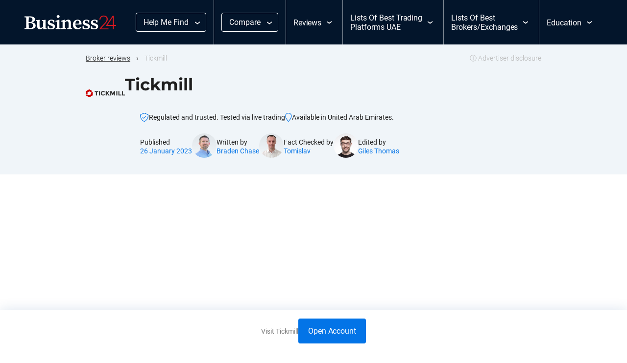

--- FILE ---
content_type: text/html; charset=UTF-8
request_url: https://www.business24-7.ae/tickmill-review/
body_size: 35849
content:
<!DOCTYPE html><html lang="en-US" prefix="og: https://ogp.me/ns#"><head><script data-no-optimize="1">var litespeed_docref=sessionStorage.getItem("litespeed_docref");litespeed_docref&&(Object.defineProperty(document,"referrer",{get:function(){return litespeed_docref}}),sessionStorage.removeItem("litespeed_docref"));</script> <meta charset="utf-8"><meta http-equiv="x-ua-compatible" content="ie=edge"><meta name="viewport" content="width=device-width, initial-scale=1, shrink-to-fit=no"><meta name="format-detection" content="telephone=no"><meta name="theme-color" content="#03152b"><meta name="msapplication-navbutton-color" content="#03152b"><meta name="apple-mobile-web-app-capable" content="yes"><meta name="apple-mobile-web-app-status-bar-style" content="black-translucent"><link rel="icon" href="https://www.business24-7.ae/wp-content/uploads/2023/02/favicon.png"><link rel="apple-touch-icon" sizes="120x120" href="https://www.business24-7.ae/wp-content/uploads/2023/02/favicon.png" /><title>Tickmill Review - Complete Guide From a Traders Perspective</title><link rel="profile" href="https://gmpg.org/xfn/11"><link rel="pingback" href="https://www.business24-7.ae/xmlrpc.php"><link rel="stylesheet" href="https://cdnjs.cloudflare.com/ajax/libs/slick-carousel/1.9.0/slick.css" integrity="sha512-wR4oNhLBHf7smjy0K4oqzdWumd+r5/+6QO/vDda76MW5iug4PT7v86FoEkySIJft3XA0Ae6axhIvHrqwm793Nw==" crossorigin="anonymous" referrerpolicy="no-referrer" /><link rel="stylesheet" href="https://cdnjs.cloudflare.com/ajax/libs/slick-carousel/1.9.0/slick-theme.min.css" integrity="sha512-17EgCFERpgZKcm0j0fEq1YCJuyAWdz9KUtv1EjVuaOz8pDnh/0nZxmU6BBXwaaxqoi9PQXnRWqlcDB027hgv9A==" crossorigin="anonymous" referrerpolicy="no-referrer" /><link rel='preload' href='https://www.business24-7.ae/wp-content/themes/tauria/assets/fonts/icomoon.ttf' as='font' crossorigin><meta name='impact-site-verification' value='-1170005952'> <script type="litespeed/javascript" data-src="https://www.googletagmanager.com/gtag/js?id=G-730RSC97R8"></script> <script type="litespeed/javascript">window.dataLayer=window.dataLayer||[];function gtag(){dataLayer.push(arguments)}
gtag('js',new Date());gtag('config','G-730RSC97R8')</script>  <script type="litespeed/javascript" data-src="https://analytics.ahrefs.com/analytics.js" data-key="vxbbBFEy5SVv9gRME23RtA"></script> <link rel="alternate" hreflang="en" href="https://www.business24-7.ae/tickmill-review/" /><link rel="alternate" hreflang="x-default" href="https://www.business24-7.ae/tickmill-review/" /><meta name="description" content="In this Tickmill review we reveal what is hiding behind this broker, how you can get started, what are the positives and negatives and how to open an account"/><meta name="robots" content="follow, index, max-snippet:-1, max-video-preview:-1, max-image-preview:large"/><link rel="canonical" href="https://www.business24-7.ae/tickmill-review/" /><meta property="og:locale" content="en_US" /><meta property="og:type" content="article" /><meta property="og:title" content="Tickmill Review - Complete Guide From a Traders Perspective" /><meta property="og:description" content="In this Tickmill review we reveal what is hiding behind this broker, how you can get started, what are the positives and negatives and how to open an account" /><meta property="og:url" content="https://www.business24-7.ae/tickmill-review/" /><meta property="og:site_name" content="Business24-7" /><meta property="article:section" content="Broker Reviews" /><meta property="og:updated_time" content="2025-04-03T13:56:50+00:00" /><meta property="og:image" content="https://www.business24-7.ae/wp-content/uploads/2022/08/tickmill-review-account-opening.png" /><meta property="og:image:secure_url" content="https://www.business24-7.ae/wp-content/uploads/2022/08/tickmill-review-account-opening.png" /><meta property="og:image:width" content="1219" /><meta property="og:image:height" content="798" /><meta property="og:image:alt" content="tickmill-review-account-opening" /><meta property="og:image:type" content="image/png" /><meta property="article:published_time" content="2023-01-26T12:01:01+00:00" /><meta property="article:modified_time" content="2025-04-03T13:56:50+00:00" /><meta name="twitter:card" content="summary_large_image" /><meta name="twitter:title" content="Tickmill Review - Complete Guide From a Traders Perspective" /><meta name="twitter:description" content="In this Tickmill review we reveal what is hiding behind this broker, how you can get started, what are the positives and negatives and how to open an account" /><meta name="twitter:image" content="https://www.business24-7.ae/wp-content/uploads/2022/08/tickmill-review-account-opening.png" /> <script type="application/ld+json" class="rank-math-schema-pro">{"@context":"https://schema.org","@graph":[{"@type":"Place","@id":"https://www.business24-7.ae/#place","geo":{"@type":"GeoCoordinates","latitude":"25.0689836","longitude":" 55.1406563"},"hasMap":"https://www.google.com/maps/search/?api=1&amp;query=25.0689836, 55.1406563","address":{"@type":"PostalAddress","streetAddress":"Al Thanyah 5","addressLocality":"Almas Tower, Jumeriah Lake Towers","addressRegion":"Dubai","postalCode":"48800","addressCountry":"United Arab Emirates"}},{"@type":["NewsMediaOrganization","Organization"],"@id":"https://www.business24-7.ae/#organization","name":"Business24-7","url":"https://www.business24-7.ae","email":"admin@business24-7.ae","address":{"@type":"PostalAddress","streetAddress":"Al Thanyah 5","addressLocality":"Almas Tower, Jumeriah Lake Towers","addressRegion":"Dubai","postalCode":"48800","addressCountry":"United Arab Emirates"},"logo":{"@type":"ImageObject","@id":"https://www.business24-7.ae/#logo","url":"https://www.business24-7.ae/wp-content/uploads/2022/01/Business24_logo.svg","contentUrl":"https://www.business24-7.ae/wp-content/uploads/2022/01/Business24_logo.svg","caption":"Business24-7","inLanguage":"en-US"},"contactPoint":[{"@type":"ContactPoint","telephone":"+38640428248","contactType":"customer support"}],"location":{"@id":"https://www.business24-7.ae/#place"}},{"@type":"WebSite","@id":"https://www.business24-7.ae/#website","url":"https://www.business24-7.ae","name":"Business24-7","publisher":{"@id":"https://www.business24-7.ae/#organization"},"inLanguage":"en-US"},{"@type":"ImageObject","@id":"https://www.business24-7.ae/wp-content/uploads/2022/08/tickmill-review-account-opening.png","url":"https://www.business24-7.ae/wp-content/uploads/2022/08/tickmill-review-account-opening.png","width":"200","height":"200","inLanguage":"en-US"},{"@type":"BreadcrumbList","@id":"https://www.business24-7.ae/tickmill-review/#breadcrumb","itemListElement":[{"@type":"ListItem","position":"1","item":{"@id":"https://www.business24-7.ae/broker-reviews/","name":"Broker reviews"}},{"@type":"ListItem","position":"2","item":{"@id":"https://www.business24-7.ae/tickmill-review/","name":"Tickmill"}}]},{"@type":"WebPage","@id":"https://www.business24-7.ae/tickmill-review/#webpage","url":"https://www.business24-7.ae/tickmill-review/","name":"Tickmill Review - Complete Guide From a Traders Perspective","datePublished":"2023-01-26T12:01:01+00:00","dateModified":"2025-04-03T13:56:50+00:00","isPartOf":{"@id":"https://www.business24-7.ae/#website"},"primaryImageOfPage":{"@id":"https://www.business24-7.ae/wp-content/uploads/2022/08/tickmill-review-account-opening.png"},"inLanguage":"en-US","breadcrumb":{"@id":"https://www.business24-7.ae/tickmill-review/#breadcrumb"}},{"@type":"Person","@id":"https://www.business24-7.ae/author/braden-chase/","name":"Braden Chase","url":"https://www.business24-7.ae/author/braden-chase/","image":{"@type":"ImageObject","@id":"https://www.business24-7.ae/wp-content/litespeed/avatar/f18a50b9a524bc022d7ff8c321583113.jpg?ver=1768408243","url":"https://www.business24-7.ae/wp-content/litespeed/avatar/f18a50b9a524bc022d7ff8c321583113.jpg?ver=1768408243","caption":"Braden Chase","inLanguage":"en-US"},"sameAs":["https://www.business24-7.ae/authors/braden-chase","https://www.linkedin.com/in/bradenchase/"],"worksFor":{"@id":"https://www.business24-7.ae/#organization"}},{"@type":"Article","headline":"Tickmill Review - Complete Guide From a Traders Perspective","datePublished":"2023-01-26T12:01:01+00:00","dateModified":"2025-04-03T13:56:50+00:00","author":{"@id":"https://www.business24-7.ae/author/braden-chase/","name":"Braden Chase"},"publisher":{"@id":"https://www.business24-7.ae/#organization"},"description":"In this Tickmill review we reveal what is hiding behind this broker, how you can get started, what are the positives and negatives and how to open an account","name":"Tickmill Review - Complete Guide From a Traders Perspective","@id":"https://www.business24-7.ae/tickmill-review/#richSnippet","isPartOf":{"@id":"https://www.business24-7.ae/tickmill-review/#webpage"},"image":{"@id":"https://www.business24-7.ae/wp-content/uploads/2022/08/tickmill-review-account-opening.png"},"inLanguage":"en-US","mainEntityOfPage":{"@id":"https://www.business24-7.ae/tickmill-review/#webpage"}}]}</script> <style id='wp-img-auto-sizes-contain-inline-css' type='text/css'>img:is([sizes=auto i],[sizes^="auto," i]){contain-intrinsic-size:3000px 1500px}
/*# sourceURL=wp-img-auto-sizes-contain-inline-css */</style><link data-optimized="2" rel="stylesheet" href="https://www.business24-7.ae/wp-content/litespeed/css/07001e3a1fd63baaeff2a41f94f62397.css?ver=158d0" /><link rel="preload" as="image" href="https://www.business24-7.ae/wp-content/uploads/2022/01/Business24_logo.svg"><link rel="preload" as="image" href="https://www.business24-7.ae/wp-content/uploads/2022/04/Tickmill.png"><link rel="preload" as="image" href="https://www.business24-7.ae/wp-content/uploads/2022/01/Business24_logo.svg"><link rel='stylesheet' id='above-css' href='https://www.business24-7.ae/wp-content/themes/tauria/assets/css/above_the_fold.css' type='text/css' media='all' /> <script id="wpml-cookie-js-extra" type="litespeed/javascript">var wpml_cookies={"wp-wpml_current_language":{"value":"en","expires":1,"path":"/"}};var wpml_cookies={"wp-wpml_current_language":{"value":"en","expires":1,"path":"/"}}</script> <meta name="generator" content="WPML ver:4.8.6 stt:5,1;" /><style type="text/css" id="wp-custom-css">.l-banner
{
	height:auto !important;
}
body.home div#page_navigation
{
	position:absolute;
}
.page_navigation_wrap
{
	position:relative;
}
.wp-block-columns .wp-block-column
{
	flex:1 !important;
}
.advantages .iconmoon p.icon-check b {
    margin-right: 5px;
}
.rank-math-breadcrumb {color: #585858!important;
font-size:calc(14px + 2 * ((100vw - 420px) / 980))!important;
font-weight: normal!important;
}
.error_page .text a{color:#0374e7;
}
.error_page .text a:hover{color:#fff;}

p.border {
    border: solid 1px #ddd;
    border-radius: 10px;
    padding: 8px;
		background-color: #f4f8fb;
}

.content ul.listing {
    margin: 0 0 20px 40px;
}
.content ul.listing > li {
    padding: 6px 0;
		font-size: 18px;
}
.accordion .accordion_wrap {
    margin-bottom: 12px!important;
}
.margin-top {margin-top: 0px!important;}
.margintop {margin-top: 40px!important;}
.marginbottom {margin-bottom: 70px!important;}
.marginbottom30 {margin-bottom: 30px!important;}
.marginbottom20 {margin-bottom: 10px!important;}
.marginbottom10 {margin-bottom: 10px!important;}
/*comparison pages - brokers*/
.k-compare {
    display: flex;
    justify-content: center;
    align-items: center;
    height: 100px;
    padding: 0 20%;
}
.krix {object-fit: contain;
    height: -webkit-fill-available;
}
.img-height img {
    width: auto!important;
    max-height: 100px!important;
}

small.splNote {
    opacity: 50%;
    font-size: 10px;
}
.single-trading_platforms figure.wp-block-table.open td strong,
.single-articles figure.wp-block-table.open td strong, figure.wp-block-table td strong {
    text-align: center !important;
    font-weight: normal !important;
    font-size: 11px !important;
}
strong.official_website_dsclaimer {
    text-align: center;
    font-weight: normal;
    font-size: 11px;
}
 
@media only screen and (min-width: 768px){
.pros_and_cons, .margin0 {
    margin: 20px 0!important;
}
.key_features, .margin1 {
    margin: 0 0 50px 0!important;
}
}

@media only screen and (max-width: 768px){
iframe {
    max-width: 100%!important;
}
}
 
/* 16-05-2024 */
.page .disclaimer {
    border: 1px solid #d9d9d9;
    padding: 20px;
    margin-bottom: 50px;
}
.page .disclaimer p {
		font-size: 12px;
    margin-bottom: 0;
    color: #4d4d4d;
}


/* 06-12-2024 */
.etoro_img img {
    width: 50px;
    height: 50px;
    object-fit: cover;
    border-radius: 5px;
}
.buss__main_head {
    grid-gap: 0px;
}
.buss__news_slider {
    padding: 34px 0 20px 0;
}
.buss_top_broker .buss_wrapper {
    display: flex;
    flex-wrap: wrap;
    align-items: flex-start;
	grid-gap: 68px;
}
.top_sticky .ui-tabs-panel.ui-widget-content ul li a.top_tab_link {
    justify-content: flex-start;
    grid-gap: 13px;
	position:relative;
	 padding-right: 12px;
}
.top_sticky .ui-tabs-panel.ui-widget-content ul li a.top_tab_link:after {
    content: '';
    background-image: url("data:image/svg+xml,%3Csvg width='10' height='16' viewBox='0 0 10 16' fill='none' xmlns='http://www.w3.org/2000/svg'%3E%3Cpath fill-rule='evenodd' clip-rule='evenodd' d='M1.24957 1.1941C1.78654 0.657126 2.65714 0.657126 3.19411 1.1941L10 8L3.19411 14.8059C2.65714 15.3429 1.78654 15.3429 1.24957 14.8059C0.712596 14.2689 0.712596 13.3983 1.24957 12.8614L6.11093 8L1.24957 3.13864C0.712596 2.60167 0.712596 1.73107 1.24957 1.1941Z' fill='%231E1E1E'/%3E%3C/svg%3E%0A");
    width: 10px;
    height: 16px;
    right: 0;
    position: absolute;
}
a.top_tab_link img {
    width: 40px;
    height: 40px;
    border-radius: 2px;
}
.top_sticky {
    padding: 20px 20px 10px;
}
/* .buss__top_broker {
    width: calc(100% - 368px);
} */

.buss__top_broker {
    width: 100%;
}

.top_left {
    width: 100%;
}
.author_name {
    font-size: 18px;
    line-height: 36px;
}
.social_name .author_social_icon img {
    display: block;
}
/* .buss_read_more {
    padding-bottom: 292px;
} */

.deposit_stock{
	    padding: 30px 0 0;
			width:calc(100% - 120px);	
			
}
.main-content-layouts {
    max-width: 930px;
    margin: 0 auto;
}
.main-content-layouts p {
    line-height: 1.56;
    margin-bottom: 20px;
    font-family: Roboto, sans-serif;
}
.main-content-layouts .wp-block-heading {
    color: #1E1E1E;
    font-family: "Montserrat", sans-serif;
    font-size: 26px;
    font-style: normal;
    font-weight: 600;
    line-height: 36px;
    margin: 50px 0 20px;
}
.buss_pros_cons {
    padding-bottom: 50px;
}
.main-content-layouts .wp-block-table{

}
.main-content-layouts table {
    margin: 0 0 40px;
}
.main-content-layouts table tr td ,
.main-content-layouts table th{
    border: 0px solid #ddd;
	padding: 13px 21px!important;
}
.main-content-layouts table tr td strong, .main-content-layouts table th strong, .buss_broker_table table th strong, .buss_broker_table table tr td strong{
	font-size: 16px !important;
}
.main-content-layouts .wp-block-list {
    list-style-position: inside;
		margin-bottom: 20px;
}

.main-content-layouts .wp-block-list li{
	padding: 3px 0;
    line-height: 20px;
}
.main-content-layouts table p {
    margin: 0;
}
.main-content-layouts .buss__broker_table_2{
    width: 100%;
}

.table_design_2 .buss__broker_table_2 {
    width: 100%;
    padding: 0;
}
.main-content-layouts .buss_review_block, .main-content-layouts .buss_broker_table {
    padding-bottom: 50px;
}

.main-content-layouts .buss_review_block + .wp-block-heading, .main-content-layouts .buss_broker_table + .wp-block-heading {
   margin-top: 0px;
}
.star p {
    margin: 0;
    line-height: normal;
}

.buss_broker_table {
    padding-bottom: 40px;
}
.buss_broker_table .dynamic_table {
    margin-bottom: 0;
}


.buss_broker_table table {
    table-layout: fixed;
}
.buss_broker_table .dynamic_table tr th:not(:first-child) {
    width: fit-content !important;
}
.buss_broker_table .dynamic_table tr th:first-child {
    width: 100% !important;
    max-width: 42.5% !important;
	text-align: left;
	border-radius: 0;
}
/* .buss_broker_table .dynamic_table tr th {
    padding: 13px 15px !important;
} */

.buss_broker_table .dynamic_table tr{
    border: 1px solid #dddddd;
	
}

/* .dynamic_table tr th .select_header p {
    background-color: transparent !important;
		border: 1px solid #1E1E1E !important;
	    padding: 10px 16px !important;
	    display: flex;
    grid-gap: 12px;
	justify-content: center;
} */
.buss_broker_table .dynamic_table tr td.broker img {
    display: block;
	width:40px;
	height:40px;
}
.buss_broker_table .dynamic_table tr td.broker span {
    display: inline-block;
}
.buss_broker_table .dynamic_table tr td {
    font-size: 16px;
    line-height: 24px;
    color: #1E1E1E !important;
    display: flex;
    align-items: center;
    grid-gap: 12px;
}
 
.dynamic_table tr th .select_header p {
    background-color: transparent !important;
	    padding: 10px 16px !important;
    text-align: start !important;
    border-radius: 4px !important;
    border: 1px solid #1E1E1E !important;
}

/* 06-12-2024 close*/
body.single figure.wp-block-table em {
    font-style: normal;
    font-size: 12px;
}
body.single .pros_and_cons ul li {
    margin-bottom: 12px;
}

body.single .pros_and_cons ul {
    list-style: none;
}
p:empty , h1:empty {
    display: none;
}
.bottom_bottom:has(p:empty) {
    display: none;
}
.buss_read_more {
    padding-bottom: 50px;
}

/* 
.dynamic_table table.columns_num_2 tr td.broker {
    color: #1E1E1E !important;
    font-family: Roboto;
    font-size: 16px;
    font-style: normal;
    font-weight: 400;
    line-height: 24px;
}
.dynamic_table table.columns_num_2 tr {
    border: 0.5px solid #D9D9D9;
}*/
/* .dynamic_table table.columns_num_2 
 *  {
    padding: 10px 21px !important;
}  */
/* .dynamic_table table.columns_num_2 tr th:first-child {
    width: 42.5%;
    text-align: left;
		padding:13px 21px!important;
} */

/* .dynamic_table table.columns_num_2 tr th {
    width: auto;
}
.dynamic_table tr th:not(:first-child) {
    min-width: 150px;
} */
/* .smalltable .dynamic_table table.columns_num_2 tr{
	    border: 0;
} */
.author_meta p {
    margin: 0;
}
/* .dynamic_table tr th .select_header span {
    position: static !important;
    -webkit-transform: unset !important;
    transform: unset !important;
} */
/* .smalltable .dynamic_table table.columns_num_2 tr th:first-child {
    color: #1E1E1E;
    font-family: Montserrat;
    font-size: 22px;
    font-weight: 400;
    line-height: 28px;
    letter-spacing: -0.05px;
}
 */
/* .smalltable .dynamic_table table.columns_num_2 tr, .smalltable .dynamic_table table.columns_num_2 th{
	background-color:transparent !important;
} */
/* .dynamic_table table.columns_num_2 tr th:last-child {
    padding-right: 21px !important;
} */
.buss_popup_info p{
	margin-bottom:0;
}

.review_block_top img{
	width:80px;
	height:80px;
}
td:not(.bankTable td:first-child, .buss__broker_table_2 td) {
    padding: 10px 50px 10px 20px !important;
}

.buss_broker_table11 td:not(.bankTable td:first-child, .buss__broker_table_2 td) {
    padding: 10px 50px 10px 20px !important;
}


/* width */
.main-content-layouts table::-webkit-scrollbar {
  width: 0px;
	height:1px;
}

/* Track */
.main-content-layouts table::-webkit-scrollbar-track {
  background: #f1f1f1; 
}
 
/* Handle */
.main-content-layouts table::-webkit-scrollbar-thumb {
  background: #888; 
}

/* Handle on hover */
.main-content-layouts table::-webkit-scrollbar-thumb:hover {
  background: #555; 
}

.cons_block ul li:before {
    content: '';
    background-image: url("data:image/svg+xml,%3Csvg xmlns='http://www.w3.org/2000/svg' width='28' height='28' viewBox='0 0 28 28' fill='none'%3E%3Ccircle cx='14' cy='14' r='14' fill='%23D71920'/%3E%3Cpath d='M14 1.75C17.2489 1.75 20.3647 3.04062 22.6621 5.33794C24.9594 7.63526 26.25 10.7511 26.25 14C26.25 17.2489 24.9594 20.3647 22.6621 22.6621C20.3647 24.9594 17.2489 26.25 14 26.25C10.7511 26.25 7.63526 24.9594 5.33794 22.6621C3.04062 20.3647 1.75 17.2489 1.75 14C1.75 10.7511 3.04062 7.63526 5.33794 5.33794C7.63526 3.04062 10.7511 1.75 14 1.75ZM14 28C17.713 28 21.274 26.525 23.8995 23.8995C26.525 21.274 28 17.713 28 14C28 10.287 26.525 6.72601 23.8995 4.10051C21.274 1.475 17.713 0 14 0C10.287 0 6.72601 1.475 4.10051 4.10051C1.475 6.72601 0 10.287 0 14C0 17.713 1.475 21.274 4.10051 23.8995C6.72601 26.525 10.287 28 14 28ZM9.88203 9.88203C9.54297 10.2211 9.54297 10.7789 9.88203 11.118L12.7641 14L9.88203 16.882C9.54297 17.2211 9.54297 17.7789 9.88203 18.118C10.2211 18.457 10.7789 18.457 11.118 18.118L14 15.2359L16.882 18.118C17.2211 18.457 17.7789 18.457 18.118 18.118C18.457 17.7789 18.457 17.2211 18.118 16.882L15.2359 14L18.118 11.118C18.457 10.7789 18.457 10.2211 18.118 9.88203C17.7789 9.54297 17.2211 9.54297 16.882 9.88203L14 12.7641L11.118 9.88203C10.7789 9.54297 10.2211 9.54297 9.88203 9.88203Z' fill='white'/%3E%3C/svg%3E");
    width: 28px;
    height: 28px;
    background-repeat: no-repeat;
}

.pros_block ul li:before{
	content:'';
	background-image: url("data:image/svg+xml,%3Csvg xmlns='http://www.w3.org/2000/svg' width='28' height='28' viewBox='0 0 28 28' fill='none'%3E%3Ccircle cx='14' cy='14' r='14' fill='%230374E7'/%3E%3Cpath d='M14 1.75C17.2489 1.75 20.3647 3.04062 22.6621 5.33794C24.9594 7.63526 26.25 10.7511 26.25 14C26.25 17.2489 24.9594 20.3647 22.6621 22.6621C20.3647 24.9594 17.2489 26.25 14 26.25C10.7511 26.25 7.63526 24.9594 5.33794 22.6621C3.04062 20.3647 1.75 17.2489 1.75 14C1.75 10.7511 3.04062 7.63526 5.33794 5.33794C7.63526 3.04062 10.7511 1.75 14 1.75ZM14 28C17.713 28 21.274 26.525 23.8995 23.8995C26.525 21.274 28 17.713 28 14C28 10.287 26.525 6.72601 23.8995 4.10051C21.274 1.475 17.713 0 14 0C10.287 0 6.72601 1.475 4.10051 4.10051C1.475 6.72601 0 10.287 0 14C0 17.713 1.475 21.274 4.10051 23.8995C6.72601 26.525 10.287 28 14 28ZM19.868 11.118C20.207 10.7789 20.207 10.2211 19.868 9.88203C19.5289 9.54297 18.9711 9.54297 18.632 9.88203L12.25 16.2641L9.36797 13.382C9.02891 13.043 8.47109 13.043 8.13203 13.382C7.79297 13.7211 7.79297 14.2789 8.13203 14.618L11.632 18.118C11.9711 18.457 12.5289 18.457 12.868 18.118L19.868 11.118Z' fill='white'/%3E%3C/svg%3E");
	width: 28px;
	height: 28px;
	background-repeat: no-repeat;
}
.main-content-layouts .buss__quote p {
    margin-bottom: 0;
}
.pros_cons_box h2{
	font-weight:400;
}

.buss_broker_table .dynamic_table tr {
    border: none;
}

.buss_broker_table .dynamic_table tr th {
    background-color: transparent;
}


@media only screen and (max-width:991.5px){
	.buss_broker_table .dynamic_table tr th:not(:first-child) {
    width: fit-content !important;
	 min-width: 220px !important;
}
	
	.deposit_stock {
    width: 100%;
}
	
}

@media only screen and (max-width:767px){
	.main-content-layouts table {
				margin: 0 0 40px;
				display: block;
				overflow: auto;
		}
	
		td:not(.bankTable td:first-child, .buss__broker_table_2 td) {
			padding: 10px 30px 10px 20px !important;
			white-space: nowrap;
		}
	
	.buss_broker_table .dynamic_table tr td.broker img {
    display: block;
    width: 40px;
    height: 40px;
    min-width: 40px;
}
	.dynamic_table table.columns_num_2 td:not(.bankTable td:first-child) {
    padding: 10px 10px !important;
    grid-gap: 10px;
}
.buss_broker_table .dynamic_table tr th {
    padding: 14px 10px !important;
}	
	.dynamic_table tr th .select_header span {
/*     position: static !important; */
    -webkit-transform: unset !important;
    transform: unset !important;
		justify-content: center;
}
	.buss_broker_table .dynamic_table tr th:not(:first-child) {
    width: 86px !important;
    min-width: unset;
    max-width: unset;
}
.buss_broker_table .dynamic_table tr th:first-child {
    max-width: unset !important;
	font-size: 22px;
        line-height: 28px;
}
.deposit_stock {
    width: 100%;
}
.b_breadcrum {
    padding: 16px 20px 20px;
}
.buss__main_head {
    padding: 0 20px;
}
	section.main-content-layouts {
    padding: 30px 10px;
}
	.review_block_top img {
    width: 50px;
    height: 50px;
}
.buss__review_block {
    padding: 20px 16px;
}
.main-content-layouts {
    padding: 26px 10px;
}
	
		.buss_broker_table .dynamic_table tr th:not(:first-child) {
    width: fit-content !important;
	 min-width: 100px !important;
}
	
	
	
}

@media only screen and (max-width:575.5px) {
		.dynamic_table tr th .select_header span {
    position: static !important;
			        padding-top: 5px;
}
	
	.dynamic_table table.columns_num_2 td.trading_platforms_adv {
    width: 80px !important;
    max-width: 20px !important;
    word-wrap: break-word;
}
	
	.dynamic_table tr th .select_header p {
    text-align: center !important;
}
	
}

/****19 Feb******/</style> <script type="litespeed/javascript" data-src="https://www.googletagmanager.com/gtag/js?id=AW-17011749688"></script> <script type="litespeed/javascript">window.dataLayer=window.dataLayer||[];function gtag(){dataLayer.push(arguments)}
gtag('js',new Date());gtag('config','AW-17011749688')</script> <style id='wp-block-heading-inline-css' type='text/css'>h1:where(.wp-block-heading).has-background,h2:where(.wp-block-heading).has-background,h3:where(.wp-block-heading).has-background,h4:where(.wp-block-heading).has-background,h5:where(.wp-block-heading).has-background,h6:where(.wp-block-heading).has-background{padding:1.25em 2.375em}h1.has-text-align-left[style*=writing-mode]:where([style*=vertical-lr]),h1.has-text-align-right[style*=writing-mode]:where([style*=vertical-rl]),h2.has-text-align-left[style*=writing-mode]:where([style*=vertical-lr]),h2.has-text-align-right[style*=writing-mode]:where([style*=vertical-rl]),h3.has-text-align-left[style*=writing-mode]:where([style*=vertical-lr]),h3.has-text-align-right[style*=writing-mode]:where([style*=vertical-rl]),h4.has-text-align-left[style*=writing-mode]:where([style*=vertical-lr]),h4.has-text-align-right[style*=writing-mode]:where([style*=vertical-rl]),h5.has-text-align-left[style*=writing-mode]:where([style*=vertical-lr]),h5.has-text-align-right[style*=writing-mode]:where([style*=vertical-rl]),h6.has-text-align-left[style*=writing-mode]:where([style*=vertical-lr]),h6.has-text-align-right[style*=writing-mode]:where([style*=vertical-rl]){rotate:180deg}
/*# sourceURL=https://www.business24-7.ae/wp-includes/blocks/heading/style.min.css */</style><style id='wp-block-image-inline-css' type='text/css'>.wp-block-image>a,.wp-block-image>figure>a{display:inline-block}.wp-block-image img{box-sizing:border-box;height:auto;max-width:100%;vertical-align:bottom}@media not (prefers-reduced-motion){.wp-block-image img.hide{visibility:hidden}.wp-block-image img.show{animation:show-content-image .4s}}.wp-block-image[style*=border-radius] img,.wp-block-image[style*=border-radius]>a{border-radius:inherit}.wp-block-image.has-custom-border img{box-sizing:border-box}.wp-block-image.aligncenter{text-align:center}.wp-block-image.alignfull>a,.wp-block-image.alignwide>a{width:100%}.wp-block-image.alignfull img,.wp-block-image.alignwide img{height:auto;width:100%}.wp-block-image .aligncenter,.wp-block-image .alignleft,.wp-block-image .alignright,.wp-block-image.aligncenter,.wp-block-image.alignleft,.wp-block-image.alignright{display:table}.wp-block-image .aligncenter>figcaption,.wp-block-image .alignleft>figcaption,.wp-block-image .alignright>figcaption,.wp-block-image.aligncenter>figcaption,.wp-block-image.alignleft>figcaption,.wp-block-image.alignright>figcaption{caption-side:bottom;display:table-caption}.wp-block-image .alignleft{float:left;margin:.5em 1em .5em 0}.wp-block-image .alignright{float:right;margin:.5em 0 .5em 1em}.wp-block-image .aligncenter{margin-left:auto;margin-right:auto}.wp-block-image :where(figcaption){margin-bottom:1em;margin-top:.5em}.wp-block-image.is-style-circle-mask img{border-radius:9999px}@supports ((-webkit-mask-image:none) or (mask-image:none)) or (-webkit-mask-image:none){.wp-block-image.is-style-circle-mask img{border-radius:0;-webkit-mask-image:url('data:image/svg+xml;utf8,<svg viewBox="0 0 100 100" xmlns="http://www.w3.org/2000/svg"><circle cx="50" cy="50" r="50"/></svg>');mask-image:url('data:image/svg+xml;utf8,<svg viewBox="0 0 100 100" xmlns="http://www.w3.org/2000/svg"><circle cx="50" cy="50" r="50"/></svg>');mask-mode:alpha;-webkit-mask-position:center;mask-position:center;-webkit-mask-repeat:no-repeat;mask-repeat:no-repeat;-webkit-mask-size:contain;mask-size:contain}}:root :where(.wp-block-image.is-style-rounded img,.wp-block-image .is-style-rounded img){border-radius:9999px}.wp-block-image figure{margin:0}.wp-lightbox-container{display:flex;flex-direction:column;position:relative}.wp-lightbox-container img{cursor:zoom-in}.wp-lightbox-container img:hover+button{opacity:1}.wp-lightbox-container button{align-items:center;backdrop-filter:blur(16px) saturate(180%);background-color:#5a5a5a40;border:none;border-radius:4px;cursor:zoom-in;display:flex;height:20px;justify-content:center;opacity:0;padding:0;position:absolute;right:16px;text-align:center;top:16px;width:20px;z-index:100}@media not (prefers-reduced-motion){.wp-lightbox-container button{transition:opacity .2s ease}}.wp-lightbox-container button:focus-visible{outline:3px auto #5a5a5a40;outline:3px auto -webkit-focus-ring-color;outline-offset:3px}.wp-lightbox-container button:hover{cursor:pointer;opacity:1}.wp-lightbox-container button:focus{opacity:1}.wp-lightbox-container button:focus,.wp-lightbox-container button:hover,.wp-lightbox-container button:not(:hover):not(:active):not(.has-background){background-color:#5a5a5a40;border:none}.wp-lightbox-overlay{box-sizing:border-box;cursor:zoom-out;height:100vh;left:0;overflow:hidden;position:fixed;top:0;visibility:hidden;width:100%;z-index:100000}.wp-lightbox-overlay .close-button{align-items:center;cursor:pointer;display:flex;justify-content:center;min-height:40px;min-width:40px;padding:0;position:absolute;right:calc(env(safe-area-inset-right) + 16px);top:calc(env(safe-area-inset-top) + 16px);z-index:5000000}.wp-lightbox-overlay .close-button:focus,.wp-lightbox-overlay .close-button:hover,.wp-lightbox-overlay .close-button:not(:hover):not(:active):not(.has-background){background:none;border:none}.wp-lightbox-overlay .lightbox-image-container{height:var(--wp--lightbox-container-height);left:50%;overflow:hidden;position:absolute;top:50%;transform:translate(-50%,-50%);transform-origin:top left;width:var(--wp--lightbox-container-width);z-index:9999999999}.wp-lightbox-overlay .wp-block-image{align-items:center;box-sizing:border-box;display:flex;height:100%;justify-content:center;margin:0;position:relative;transform-origin:0 0;width:100%;z-index:3000000}.wp-lightbox-overlay .wp-block-image img{height:var(--wp--lightbox-image-height);min-height:var(--wp--lightbox-image-height);min-width:var(--wp--lightbox-image-width);width:var(--wp--lightbox-image-width)}.wp-lightbox-overlay .wp-block-image figcaption{display:none}.wp-lightbox-overlay button{background:none;border:none}.wp-lightbox-overlay .scrim{background-color:#fff;height:100%;opacity:.9;position:absolute;width:100%;z-index:2000000}.wp-lightbox-overlay.active{visibility:visible}@media not (prefers-reduced-motion){.wp-lightbox-overlay.active{animation:turn-on-visibility .25s both}.wp-lightbox-overlay.active img{animation:turn-on-visibility .35s both}.wp-lightbox-overlay.show-closing-animation:not(.active){animation:turn-off-visibility .35s both}.wp-lightbox-overlay.show-closing-animation:not(.active) img{animation:turn-off-visibility .25s both}.wp-lightbox-overlay.zoom.active{animation:none;opacity:1;visibility:visible}.wp-lightbox-overlay.zoom.active .lightbox-image-container{animation:lightbox-zoom-in .4s}.wp-lightbox-overlay.zoom.active .lightbox-image-container img{animation:none}.wp-lightbox-overlay.zoom.active .scrim{animation:turn-on-visibility .4s forwards}.wp-lightbox-overlay.zoom.show-closing-animation:not(.active){animation:none}.wp-lightbox-overlay.zoom.show-closing-animation:not(.active) .lightbox-image-container{animation:lightbox-zoom-out .4s}.wp-lightbox-overlay.zoom.show-closing-animation:not(.active) .lightbox-image-container img{animation:none}.wp-lightbox-overlay.zoom.show-closing-animation:not(.active) .scrim{animation:turn-off-visibility .4s forwards}}@keyframes show-content-image{0%{visibility:hidden}99%{visibility:hidden}to{visibility:visible}}@keyframes turn-on-visibility{0%{opacity:0}to{opacity:1}}@keyframes turn-off-visibility{0%{opacity:1;visibility:visible}99%{opacity:0;visibility:visible}to{opacity:0;visibility:hidden}}@keyframes lightbox-zoom-in{0%{transform:translate(calc((-100vw + var(--wp--lightbox-scrollbar-width))/2 + var(--wp--lightbox-initial-left-position)),calc(-50vh + var(--wp--lightbox-initial-top-position))) scale(var(--wp--lightbox-scale))}to{transform:translate(-50%,-50%) scale(1)}}@keyframes lightbox-zoom-out{0%{transform:translate(-50%,-50%) scale(1);visibility:visible}99%{visibility:visible}to{transform:translate(calc((-100vw + var(--wp--lightbox-scrollbar-width))/2 + var(--wp--lightbox-initial-left-position)),calc(-50vh + var(--wp--lightbox-initial-top-position))) scale(var(--wp--lightbox-scale));visibility:hidden}}
/*# sourceURL=https://www.business24-7.ae/wp-includes/blocks/image/style.min.css */</style><style id='wp-block-list-inline-css' type='text/css'>ol,ul{box-sizing:border-box}:root :where(.wp-block-list.has-background){padding:1.25em 2.375em}
/*# sourceURL=https://www.business24-7.ae/wp-includes/blocks/list/style.min.css */</style><style id='wp-block-paragraph-inline-css' type='text/css'>.is-small-text{font-size:.875em}.is-regular-text{font-size:1em}.is-large-text{font-size:2.25em}.is-larger-text{font-size:3em}.has-drop-cap:not(:focus):first-letter{float:left;font-size:8.4em;font-style:normal;font-weight:100;line-height:.68;margin:.05em .1em 0 0;text-transform:uppercase}body.rtl .has-drop-cap:not(:focus):first-letter{float:none;margin-left:.1em}p.has-drop-cap.has-background{overflow:hidden}:root :where(p.has-background){padding:1.25em 2.375em}:where(p.has-text-color:not(.has-link-color)) a{color:inherit}p.has-text-align-left[style*="writing-mode:vertical-lr"],p.has-text-align-right[style*="writing-mode:vertical-rl"]{rotate:180deg}
/*# sourceURL=https://www.business24-7.ae/wp-includes/blocks/paragraph/style.min.css */</style><style id='wp-block-table-inline-css' type='text/css'>.wp-block-table{overflow-x:auto}.wp-block-table table{border-collapse:collapse;width:100%}.wp-block-table thead{border-bottom:3px solid}.wp-block-table tfoot{border-top:3px solid}.wp-block-table td,.wp-block-table th{border:1px solid;padding:.5em}.wp-block-table .has-fixed-layout{table-layout:fixed;width:100%}.wp-block-table .has-fixed-layout td,.wp-block-table .has-fixed-layout th{word-break:break-word}.wp-block-table.aligncenter,.wp-block-table.alignleft,.wp-block-table.alignright{display:table;width:auto}.wp-block-table.aligncenter td,.wp-block-table.aligncenter th,.wp-block-table.alignleft td,.wp-block-table.alignleft th,.wp-block-table.alignright td,.wp-block-table.alignright th{word-break:break-word}.wp-block-table .has-subtle-light-gray-background-color{background-color:#f3f4f5}.wp-block-table .has-subtle-pale-green-background-color{background-color:#e9fbe5}.wp-block-table .has-subtle-pale-blue-background-color{background-color:#e7f5fe}.wp-block-table .has-subtle-pale-pink-background-color{background-color:#fcf0ef}.wp-block-table.is-style-stripes{background-color:initial;border-collapse:inherit;border-spacing:0}.wp-block-table.is-style-stripes tbody tr:nth-child(odd){background-color:#f0f0f0}.wp-block-table.is-style-stripes.has-subtle-light-gray-background-color tbody tr:nth-child(odd){background-color:#f3f4f5}.wp-block-table.is-style-stripes.has-subtle-pale-green-background-color tbody tr:nth-child(odd){background-color:#e9fbe5}.wp-block-table.is-style-stripes.has-subtle-pale-blue-background-color tbody tr:nth-child(odd){background-color:#e7f5fe}.wp-block-table.is-style-stripes.has-subtle-pale-pink-background-color tbody tr:nth-child(odd){background-color:#fcf0ef}.wp-block-table.is-style-stripes td,.wp-block-table.is-style-stripes th{border-color:#0000}.wp-block-table.is-style-stripes{border-bottom:1px solid #f0f0f0}.wp-block-table .has-border-color td,.wp-block-table .has-border-color th,.wp-block-table .has-border-color tr,.wp-block-table .has-border-color>*{border-color:inherit}.wp-block-table table[style*=border-top-color] tr:first-child,.wp-block-table table[style*=border-top-color] tr:first-child td,.wp-block-table table[style*=border-top-color] tr:first-child th,.wp-block-table table[style*=border-top-color]>*,.wp-block-table table[style*=border-top-color]>* td,.wp-block-table table[style*=border-top-color]>* th{border-top-color:inherit}.wp-block-table table[style*=border-top-color] tr:not(:first-child){border-top-color:initial}.wp-block-table table[style*=border-right-color] td:last-child,.wp-block-table table[style*=border-right-color] th,.wp-block-table table[style*=border-right-color] tr,.wp-block-table table[style*=border-right-color]>*{border-right-color:inherit}.wp-block-table table[style*=border-bottom-color] tr:last-child,.wp-block-table table[style*=border-bottom-color] tr:last-child td,.wp-block-table table[style*=border-bottom-color] tr:last-child th,.wp-block-table table[style*=border-bottom-color]>*,.wp-block-table table[style*=border-bottom-color]>* td,.wp-block-table table[style*=border-bottom-color]>* th{border-bottom-color:inherit}.wp-block-table table[style*=border-bottom-color] tr:not(:last-child){border-bottom-color:initial}.wp-block-table table[style*=border-left-color] td:first-child,.wp-block-table table[style*=border-left-color] th,.wp-block-table table[style*=border-left-color] tr,.wp-block-table table[style*=border-left-color]>*{border-left-color:inherit}.wp-block-table table[style*=border-style] td,.wp-block-table table[style*=border-style] th,.wp-block-table table[style*=border-style] tr,.wp-block-table table[style*=border-style]>*{border-style:inherit}.wp-block-table table[style*=border-width] td,.wp-block-table table[style*=border-width] th,.wp-block-table table[style*=border-width] tr,.wp-block-table table[style*=border-width]>*{border-style:inherit;border-width:inherit}
/*# sourceURL=https://www.business24-7.ae/wp-includes/blocks/table/style.min.css */</style><style id='global-styles-inline-css' type='text/css'>:root{--wp--preset--aspect-ratio--square: 1;--wp--preset--aspect-ratio--4-3: 4/3;--wp--preset--aspect-ratio--3-4: 3/4;--wp--preset--aspect-ratio--3-2: 3/2;--wp--preset--aspect-ratio--2-3: 2/3;--wp--preset--aspect-ratio--16-9: 16/9;--wp--preset--aspect-ratio--9-16: 9/16;--wp--preset--color--black: #000000;--wp--preset--color--cyan-bluish-gray: #abb8c3;--wp--preset--color--white: #ffffff;--wp--preset--color--pale-pink: #f78da7;--wp--preset--color--vivid-red: #cf2e2e;--wp--preset--color--luminous-vivid-orange: #ff6900;--wp--preset--color--luminous-vivid-amber: #fcb900;--wp--preset--color--light-green-cyan: #7bdcb5;--wp--preset--color--vivid-green-cyan: #00d084;--wp--preset--color--pale-cyan-blue: #8ed1fc;--wp--preset--color--vivid-cyan-blue: #0693e3;--wp--preset--color--vivid-purple: #9b51e0;--wp--preset--gradient--vivid-cyan-blue-to-vivid-purple: linear-gradient(135deg,rgb(6,147,227) 0%,rgb(155,81,224) 100%);--wp--preset--gradient--light-green-cyan-to-vivid-green-cyan: linear-gradient(135deg,rgb(122,220,180) 0%,rgb(0,208,130) 100%);--wp--preset--gradient--luminous-vivid-amber-to-luminous-vivid-orange: linear-gradient(135deg,rgb(252,185,0) 0%,rgb(255,105,0) 100%);--wp--preset--gradient--luminous-vivid-orange-to-vivid-red: linear-gradient(135deg,rgb(255,105,0) 0%,rgb(207,46,46) 100%);--wp--preset--gradient--very-light-gray-to-cyan-bluish-gray: linear-gradient(135deg,rgb(238,238,238) 0%,rgb(169,184,195) 100%);--wp--preset--gradient--cool-to-warm-spectrum: linear-gradient(135deg,rgb(74,234,220) 0%,rgb(151,120,209) 20%,rgb(207,42,186) 40%,rgb(238,44,130) 60%,rgb(251,105,98) 80%,rgb(254,248,76) 100%);--wp--preset--gradient--blush-light-purple: linear-gradient(135deg,rgb(255,206,236) 0%,rgb(152,150,240) 100%);--wp--preset--gradient--blush-bordeaux: linear-gradient(135deg,rgb(254,205,165) 0%,rgb(254,45,45) 50%,rgb(107,0,62) 100%);--wp--preset--gradient--luminous-dusk: linear-gradient(135deg,rgb(255,203,112) 0%,rgb(199,81,192) 50%,rgb(65,88,208) 100%);--wp--preset--gradient--pale-ocean: linear-gradient(135deg,rgb(255,245,203) 0%,rgb(182,227,212) 50%,rgb(51,167,181) 100%);--wp--preset--gradient--electric-grass: linear-gradient(135deg,rgb(202,248,128) 0%,rgb(113,206,126) 100%);--wp--preset--gradient--midnight: linear-gradient(135deg,rgb(2,3,129) 0%,rgb(40,116,252) 100%);--wp--preset--font-size--small: 13px;--wp--preset--font-size--medium: 20px;--wp--preset--font-size--large: 36px;--wp--preset--font-size--x-large: 42px;--wp--preset--spacing--20: 0.44rem;--wp--preset--spacing--30: 0.67rem;--wp--preset--spacing--40: 1rem;--wp--preset--spacing--50: 1.5rem;--wp--preset--spacing--60: 2.25rem;--wp--preset--spacing--70: 3.38rem;--wp--preset--spacing--80: 5.06rem;--wp--preset--shadow--natural: 6px 6px 9px rgba(0, 0, 0, 0.2);--wp--preset--shadow--deep: 12px 12px 50px rgba(0, 0, 0, 0.4);--wp--preset--shadow--sharp: 6px 6px 0px rgba(0, 0, 0, 0.2);--wp--preset--shadow--outlined: 6px 6px 0px -3px rgb(255, 255, 255), 6px 6px rgb(0, 0, 0);--wp--preset--shadow--crisp: 6px 6px 0px rgb(0, 0, 0);}:where(.is-layout-flex){gap: 0.5em;}:where(.is-layout-grid){gap: 0.5em;}body .is-layout-flex{display: flex;}.is-layout-flex{flex-wrap: wrap;align-items: center;}.is-layout-flex > :is(*, div){margin: 0;}body .is-layout-grid{display: grid;}.is-layout-grid > :is(*, div){margin: 0;}:where(.wp-block-columns.is-layout-flex){gap: 2em;}:where(.wp-block-columns.is-layout-grid){gap: 2em;}:where(.wp-block-post-template.is-layout-flex){gap: 1.25em;}:where(.wp-block-post-template.is-layout-grid){gap: 1.25em;}.has-black-color{color: var(--wp--preset--color--black) !important;}.has-cyan-bluish-gray-color{color: var(--wp--preset--color--cyan-bluish-gray) !important;}.has-white-color{color: var(--wp--preset--color--white) !important;}.has-pale-pink-color{color: var(--wp--preset--color--pale-pink) !important;}.has-vivid-red-color{color: var(--wp--preset--color--vivid-red) !important;}.has-luminous-vivid-orange-color{color: var(--wp--preset--color--luminous-vivid-orange) !important;}.has-luminous-vivid-amber-color{color: var(--wp--preset--color--luminous-vivid-amber) !important;}.has-light-green-cyan-color{color: var(--wp--preset--color--light-green-cyan) !important;}.has-vivid-green-cyan-color{color: var(--wp--preset--color--vivid-green-cyan) !important;}.has-pale-cyan-blue-color{color: var(--wp--preset--color--pale-cyan-blue) !important;}.has-vivid-cyan-blue-color{color: var(--wp--preset--color--vivid-cyan-blue) !important;}.has-vivid-purple-color{color: var(--wp--preset--color--vivid-purple) !important;}.has-black-background-color{background-color: var(--wp--preset--color--black) !important;}.has-cyan-bluish-gray-background-color{background-color: var(--wp--preset--color--cyan-bluish-gray) !important;}.has-white-background-color{background-color: var(--wp--preset--color--white) !important;}.has-pale-pink-background-color{background-color: var(--wp--preset--color--pale-pink) !important;}.has-vivid-red-background-color{background-color: var(--wp--preset--color--vivid-red) !important;}.has-luminous-vivid-orange-background-color{background-color: var(--wp--preset--color--luminous-vivid-orange) !important;}.has-luminous-vivid-amber-background-color{background-color: var(--wp--preset--color--luminous-vivid-amber) !important;}.has-light-green-cyan-background-color{background-color: var(--wp--preset--color--light-green-cyan) !important;}.has-vivid-green-cyan-background-color{background-color: var(--wp--preset--color--vivid-green-cyan) !important;}.has-pale-cyan-blue-background-color{background-color: var(--wp--preset--color--pale-cyan-blue) !important;}.has-vivid-cyan-blue-background-color{background-color: var(--wp--preset--color--vivid-cyan-blue) !important;}.has-vivid-purple-background-color{background-color: var(--wp--preset--color--vivid-purple) !important;}.has-black-border-color{border-color: var(--wp--preset--color--black) !important;}.has-cyan-bluish-gray-border-color{border-color: var(--wp--preset--color--cyan-bluish-gray) !important;}.has-white-border-color{border-color: var(--wp--preset--color--white) !important;}.has-pale-pink-border-color{border-color: var(--wp--preset--color--pale-pink) !important;}.has-vivid-red-border-color{border-color: var(--wp--preset--color--vivid-red) !important;}.has-luminous-vivid-orange-border-color{border-color: var(--wp--preset--color--luminous-vivid-orange) !important;}.has-luminous-vivid-amber-border-color{border-color: var(--wp--preset--color--luminous-vivid-amber) !important;}.has-light-green-cyan-border-color{border-color: var(--wp--preset--color--light-green-cyan) !important;}.has-vivid-green-cyan-border-color{border-color: var(--wp--preset--color--vivid-green-cyan) !important;}.has-pale-cyan-blue-border-color{border-color: var(--wp--preset--color--pale-cyan-blue) !important;}.has-vivid-cyan-blue-border-color{border-color: var(--wp--preset--color--vivid-cyan-blue) !important;}.has-vivid-purple-border-color{border-color: var(--wp--preset--color--vivid-purple) !important;}.has-vivid-cyan-blue-to-vivid-purple-gradient-background{background: var(--wp--preset--gradient--vivid-cyan-blue-to-vivid-purple) !important;}.has-light-green-cyan-to-vivid-green-cyan-gradient-background{background: var(--wp--preset--gradient--light-green-cyan-to-vivid-green-cyan) !important;}.has-luminous-vivid-amber-to-luminous-vivid-orange-gradient-background{background: var(--wp--preset--gradient--luminous-vivid-amber-to-luminous-vivid-orange) !important;}.has-luminous-vivid-orange-to-vivid-red-gradient-background{background: var(--wp--preset--gradient--luminous-vivid-orange-to-vivid-red) !important;}.has-very-light-gray-to-cyan-bluish-gray-gradient-background{background: var(--wp--preset--gradient--very-light-gray-to-cyan-bluish-gray) !important;}.has-cool-to-warm-spectrum-gradient-background{background: var(--wp--preset--gradient--cool-to-warm-spectrum) !important;}.has-blush-light-purple-gradient-background{background: var(--wp--preset--gradient--blush-light-purple) !important;}.has-blush-bordeaux-gradient-background{background: var(--wp--preset--gradient--blush-bordeaux) !important;}.has-luminous-dusk-gradient-background{background: var(--wp--preset--gradient--luminous-dusk) !important;}.has-pale-ocean-gradient-background{background: var(--wp--preset--gradient--pale-ocean) !important;}.has-electric-grass-gradient-background{background: var(--wp--preset--gradient--electric-grass) !important;}.has-midnight-gradient-background{background: var(--wp--preset--gradient--midnight) !important;}.has-small-font-size{font-size: var(--wp--preset--font-size--small) !important;}.has-medium-font-size{font-size: var(--wp--preset--font-size--medium) !important;}.has-large-font-size{font-size: var(--wp--preset--font-size--large) !important;}.has-x-large-font-size{font-size: var(--wp--preset--font-size--x-large) !important;}
/*# sourceURL=global-styles-inline-css */</style></head><body class="wp-singular broker_reviews-template-default single single-broker_reviews postid-1301 wp-theme-tauria broker_reviews-tickmill-review" style="scroll-behavior: smooth;" itemscope itemtype="https://schema.org/Blog"><div class="page_navigation_wrap header_page" id="page_navigation" itemscope itemtype="https://schema.org/SiteNavigationElement"><div class="navigation_top"><nav class="header_top_menu"><ul id="menu-headertopmenu" class="header_menu"><li id="menu-item-108" class="menu-item menu-item-type-post_type menu-item-object-page menu-item-108"><a href="https://www.business24-7.ae/about/"><span>About Us</span></a></li><li id="menu-item-107" class="menu-item menu-item-type-post_type menu-item-object-page menu-item-107"><a href="https://www.business24-7.ae/privacy-policy/"><span>Privacy Policy</span></a></li><li id="menu-item-106" class="menu-item menu-item-type-post_type menu-item-object-page menu-item-106"><a href="https://www.business24-7.ae/contact-us/"><span>Contact Us</span></a></li></ul></nav><div class="header_contacts"><div class="contacts_wrap iconmoon">
<a href="tel:+38640428248" class="icon-phone-call">+386 40 428 248</a>
<a href="/cdn-cgi/l/email-protection#5a3b3e3733341a382f2933343f2929686e776d743b3f" class="icon-email"><span class="__cf_email__" data-cfemail="58393c353136183a2d2b31363d2b2b6a6c756f76393d">[email&#160;protected]</span></a></div><div class="social_wrap iconmoon" itemscope itemtype="https://schema.org/Organization">
<a itemprop="sameAs" href="https://www.youtube.com/@business24-7" target="_blank" class="icon-youtube" aria-label="Follow us on Youtube">
<i class="icon-youtube" aria-hidden="true"></i>
</a>
<a itemprop="sameAs" href="https://www.facebook.com/bussiness247/" target="_blank" class="icon-facebook" aria-label="Follow us on Facebook">
<i class="icon-facebook" aria-hidden="true"></i>
</a>
<a itemprop="sameAs" href="https://twitter.com/business24_" target="_blank" class="icon-twitter" aria-label="Follow us on Twitter">
<i class="icon-twitter" aria-hidden="true"></i>
</a>
<a itemprop="sameAs" href="https://www.linkedin.com/company/www.business24-7.ae/" target="_blank" class="icon-linkedin" aria-label="Follow us on LinkedIn">
<i class="icon-linkedin" aria-hidden="true"></i>
</a>
<a itemprop="sameAs" href="https://www.instagram.com/business247ae/" target="_blank" class="icon-instagram" aria-label="Follow us on Instagram">
<i class="icon-instagram" aria-hidden="true"></i>
</a></div></div></div><div class="navigation_bottom">
<a itemprop="headline" class="logo_wrap" href="https://www.business24-7.ae/">
<img src="https://www.business24-7.ae/wp-content/uploads/2022/01/Business24_logo.svg" alt="Business 24-7 logo" width="0" height="0" fetchpriority="high" decoding="sync">
</a><nav class="main_menu"><ul id="menu-headermenu" class="header_menu"><li id="menu-item-5439" class="border menu-item menu-item-type-custom menu-item-object-custom menu-item-has-children menu-item-5439"><a href="#"><span>Help Me Find <br></span><span class="click"></span></a><ul class="sub-menu"><li id="menu-item-5440" class="border menu-item menu-item-type-post_type menu-item-object-page menu-item-5440"><a href="https://www.business24-7.ae/broker-selector/"><span>Broker Selector</span><span class="click"></span></a></li><li id="menu-item-5986" class="border menu-item menu-item-type-post_type menu-item-object-page menu-item-5986"><a href="https://www.business24-7.ae/exchange-selector/"><span>Exchange selector</span><span class="click"></span></a></li></ul></li><li id="menu-item-5442" class="border menu-item menu-item-type-custom menu-item-object-custom menu-item-has-children menu-item-5442"><a href="#"><span>Compare <br></span><span class="click"></span></a><ul class="sub-menu"><li id="menu-item-5443" class="border menu-item menu-item-type-post_type menu-item-object-page menu-item-5443"><a href="https://www.business24-7.ae/broker-comparison/"><span>Broker Comparison</span><span class="click"></span></a></li><li id="menu-item-5821" class="border menu-item menu-item-type-post_type menu-item-object-page menu-item-5821"><a href="https://www.business24-7.ae/exchange-comparison/"><span>Exchange Comparison</span><span class="click"></span></a></li></ul></li><li id="menu-item-5445" class="menu-item menu-item-type-custom menu-item-object-custom menu-item-has-children menu-item-5445"><a href="#"><span>Reviews</span><span class="click"></span></a><ul class="sub-menu"><li id="menu-item-3482" class="menu-item menu-item-type-post_type menu-item-object-page menu-item-3482"><a href="https://www.business24-7.ae/broker-reviews/"><span>Online Broker Reviews</span><span class="click"></span></a></li><li id="menu-item-5446" class="menu-item menu-item-type-post_type menu-item-object-page menu-item-5446"><a href="https://www.business24-7.ae/exchange-reviews/"><span>Exchange Reviews</span><span class="click"></span></a></li></ul></li><li id="menu-item-5447" class="mega menu-item menu-item-type-custom menu-item-object-custom menu-item-has-children menu-item-5447"><a href="#"><span>Lists Of Best Trading<br>Platforms UAE</span><span class="click"></span></a><ul class="sub-menu"><li id="menu-item-5510" class="menu-item menu-item-type-custom menu-item-object-custom menu-item-has-children menu-item-5510"><a href="#"><span>Best overall</span><span class="click"></span></a><ul class="sub-menu"><li id="menu-item-6062" class="border menu-item menu-item-type-custom menu-item-object-custom menu-item-6062"><a href="https://www.business24-7.ae/best-online-trading-platform-in-uae/"><span>Best Trading Platform in UAE Overall</span><span class="click"></span></a></li><li id="menu-item-21726" class="border menu-item menu-item-type-custom menu-item-object-custom menu-item-21726"><a href="https://www.business24-7.ae/united-arab-emirates/"><span>Best Broker in UAE Overall</span><span class="click"></span></a></li><li id="menu-item-28503" class="menu-item menu-item-type-custom menu-item-object-custom menu-item-28503"><a href="https://www.business24-7.ae/best-trading-app-dubai-platforms-uae/"><span>Best Trading Apps in Dubai</span><span class="click"></span></a></li></ul></li><li id="menu-item-7191" class="menu-item menu-item-type-custom menu-item-object-custom menu-item-has-children menu-item-7191"><a href="#"><span>Investment Platforms</span><span class="click"></span></a><ul class="sub-menu"><li id="menu-item-7196" class="menu-item menu-item-type-custom menu-item-object-custom menu-item-7196"><a href="https://www.business24-7.ae/best-robo-advisors-in-uae/"><span>Robo-Advisors</span><span class="click"></span></a></li><li id="menu-item-7192" class="menu-item menu-item-type-custom menu-item-object-custom menu-item-7192"><a href="https://www.business24-7.ae/best-crowdlending-platforms-in-uae/"><span>Crowdlending</span><span class="click"></span></a></li><li id="menu-item-7193" class="menu-item menu-item-type-custom menu-item-object-custom menu-item-7193"><a href="https://www.business24-7.ae/best-equity-crowdfunding-platforms-in-uae/"><span>Equity Crowdfunding</span><span class="click"></span></a></li><li id="menu-item-7194" class="menu-item menu-item-type-custom menu-item-object-custom menu-item-7194"><a href="https://www.business24-7.ae/best-alternative-investment-platforms-in-uae/"><span>Alternative Investments</span><span class="click"></span></a></li><li id="menu-item-7195" class="menu-item menu-item-type-custom menu-item-object-custom menu-item-7195"><a href="https://www.business24-7.ae/best-real-estate-crowdfunding-platforms-in-uae/"><span>Real Estate Crowdfunding</span><span class="click"></span></a></li><li id="menu-item-8195" class="menu-item menu-item-type-custom menu-item-object-custom menu-item-8195"><a href="https://www.business24-7.ae/best-socially-responsible-investing-platforms-in-uae/"><span>Socially Responsible</span><span class="click"></span></a></li></ul></li><li id="menu-item-5511" class="menu-item menu-item-type-custom menu-item-object-custom menu-item-has-children menu-item-5511"><a href="#"><span>Knowledge level</span><span class="click"></span></a><ul class="sub-menu"><li id="menu-item-25338" class="menu-item menu-item-type-custom menu-item-object-custom menu-item-25338"><a href="https://www.business24-7.ae/best-trading-platforms-for-beginners-in-uae/"><span>Best Platforms For Beginners</span><span class="click"></span></a></li><li id="menu-item-7991" class="menu-item menu-item-type-custom menu-item-object-custom menu-item-7991"><a href="https://www.business24-7.ae/best-trading-platforms-in-uae-for-advanced-traders/"><span>Best Platforms For Advanced Traders</span><span class="click"></span></a></li></ul></li><li id="menu-item-7995" class="menu-item menu-item-type-custom menu-item-object-custom menu-item-has-children menu-item-7995"><a href="#"><span>Other</span><span class="click"></span></a><ul class="sub-menu"><li id="menu-item-7996" class="menu-item menu-item-type-custom menu-item-object-custom menu-item-7996"><a href="https://www.business24-7.ae/best-free-trading-platforms-in-uae/"><span>Best Free Trading Platforms in UAE</span><span class="click"></span></a></li><li id="menu-item-7997" class="menu-item menu-item-type-custom menu-item-object-custom menu-item-7997"><a href="https://www.business24-7.ae/best-online-trading-courses-in-uae/"><span>Best Online Trading Courses in UAE</span><span class="click"></span></a></li><li id="menu-item-7998" class="menu-item menu-item-type-custom menu-item-object-custom menu-item-7998"><a href="https://www.business24-7.ae/best-trading-platforms-in-uae-with-no-minimum-deposit/"><span>Best Platforms with No Minimum Deposit</span><span class="click"></span></a></li><li id="menu-item-8000" class="menu-item menu-item-type-custom menu-item-object-custom menu-item-8000"><a href="https://www.business24-7.ae/best-financial-advisors-in-uae/"><span>Best Financial Advisors in UAE</span><span class="click"></span></a></li><li id="menu-item-8241" class="menu-item menu-item-type-custom menu-item-object-custom menu-item-8241"><a href="https://www.business24-7.ae/best-web-based-trading-platforms-in-uae/"><span>Best Web-Based Platforms</span><span class="click"></span></a></li></ul></li><li id="menu-item-5512" class="menu-item menu-item-type-custom menu-item-object-custom menu-item-has-children menu-item-5512"><a href="#"><span>Asset</span><span class="click"></span></a><ul class="sub-menu"><li id="menu-item-25345" class="menu-item menu-item-type-custom menu-item-object-custom menu-item-25345"><a href="https://www.business24-7.ae/best-cfd-trading-platforms-in-uae/"><span>Best For CFD Trading</span><span class="click"></span></a></li><li id="menu-item-5530" class="menu-item menu-item-type-post_type menu-item-object-trading_platforms menu-item-5530"><a href="https://www.business24-7.ae/best-etf-trading-platforms-in-uae/"><span>Best for ETFs and Funds</span><span class="click"></span></a></li><li id="menu-item-8001" class="menu-item menu-item-type-custom menu-item-object-custom menu-item-8001"><a href="https://www.business24-7.ae/best-reits-trading-platforms-in-uae/"><span>Best for REITs</span><span class="click"></span></a></li><li id="menu-item-25504" class="menu-item menu-item-type-custom menu-item-object-custom menu-item-25504"><a href="https://www.business24-7.ae/best-trading-platforms-uae-for-binary-options/"><span>Best For Binary Options</span><span class="click"></span></a></li><li id="menu-item-5979" class="menu-item menu-item-type-custom menu-item-object-custom menu-item-5979"><a href="https://www.business24-7.ae/best-options-trading-platforms/"><span>Best For Options</span><span class="click"></span></a></li><li id="menu-item-6120" class="menu-item menu-item-type-custom menu-item-object-custom menu-item-6120"><a href="https://www.business24-7.ae/best-commodity-trading-platforms-in-uae/"><span>Best For Commodities</span><span class="click"></span></a></li><li id="menu-item-6121" class="menu-item menu-item-type-custom menu-item-object-custom menu-item-6121"><a href="https://www.business24-7.ae/best-mutual-funds-trading-platforms-in-uae/"><span>Best For Mutual Funds</span><span class="click"></span></a></li><li id="menu-item-5532" class="menu-item menu-item-type-post_type menu-item-object-trading_platforms menu-item-5532"><a href="https://www.business24-7.ae/best-futures-trading-platforms/"><span>Best for Futures</span><span class="click"></span></a></li><li id="menu-item-5533" class="menu-item menu-item-type-post_type menu-item-object-trading_platforms menu-item-5533"><a href="https://www.business24-7.ae/best-crypto-saving-accounts-in-uae/"><span>Best for Saving plans</span><span class="click"></span></a></li><li id="menu-item-5534" class="menu-item menu-item-type-post_type menu-item-object-trading_platforms menu-item-5534"><a href="https://www.business24-7.ae/best-trading-platforms-for-penny-stocks/"><span>Best For Penny Stocks</span><span class="click"></span></a></li><li id="menu-item-7993" class="menu-item menu-item-type-custom menu-item-object-custom menu-item-7993"><a href="https://www.business24-7.ae/best-metal-trading-platforms-in-uae/"><span>Best For Metals</span><span class="click"></span></a></li><li id="menu-item-6123" class="menu-item menu-item-type-custom menu-item-object-custom menu-item-6123"><a href="https://www.business24-7.ae/best-gold-trading-platforms-in-uae/"><span>Best For Gold</span><span class="click"></span></a></li><li id="menu-item-6124" class="menu-item menu-item-type-custom menu-item-object-custom menu-item-6124"><a href="https://www.business24-7.ae/best-silver-trading-platforms-in-uae/"><span>Best For Silver</span><span class="click"></span></a></li><li id="menu-item-7992" class="menu-item menu-item-type-custom menu-item-object-custom menu-item-7992"><a href="https://www.business24-7.ae/best-trading-platforms-in-uae-for-bonds/"><span>Best For Bonds</span><span class="click"></span></a></li></ul></li><li id="menu-item-5513" class="menu-item menu-item-type-custom menu-item-object-custom menu-item-has-children menu-item-5513"><a href="#"><span>Trading strategy</span><span class="click"></span></a><ul class="sub-menu"><li id="menu-item-5518" class="menu-item menu-item-type-post_type menu-item-object-trading_platforms menu-item-5518"><a href="https://www.business24-7.ae/best-algorithmic-trading-platforms-in-uae/"><span>Best For Algorithmic Trading</span><span class="click"></span></a></li><li id="menu-item-7999" class="menu-item menu-item-type-custom menu-item-object-custom menu-item-7999"><a href="https://www.business24-7.ae/best-trading-platforms-in-uae-for-short-selling/"><span>Best for Short-Selling</span><span class="click"></span></a></li><li id="menu-item-5519" class="menu-item menu-item-type-post_type menu-item-object-trading_platforms menu-item-5519"><a href="https://www.business24-7.ae/fastest-trading-platforms-in-uae/"><span>Best For Fast Trading</span><span class="click"></span></a></li><li id="menu-item-5520" class="menu-item menu-item-type-post_type menu-item-object-trading_platforms menu-item-5520"><a href="https://www.business24-7.ae/best-margin-trading-platforms-in-uae/"><span>Best For Margin Trading</span><span class="click"></span></a></li><li id="menu-item-5521" class="menu-item menu-item-type-post_type menu-item-object-trading_platforms menu-item-5521"><a href="https://www.business24-7.ae/best-leverage-trading-platforms-in-uae/"><span>Best For Leverage Trading</span><span class="click"></span></a></li><li id="menu-item-5522" class="menu-item menu-item-type-post_type menu-item-object-trading_platforms menu-item-5522"><a href="https://www.business24-7.ae/best-copy-trading-platforms-in-uae/"><span>Best For Copy Trading</span><span class="click"></span></a></li><li id="menu-item-6129" class="menu-item menu-item-type-custom menu-item-object-custom menu-item-6129"><a href="https://www.business24-7.ae/best-trading-platforms-for-mobile-trading-in-uae/"><span>Best For Mobile Trading</span><span class="click"></span></a></li><li id="menu-item-5524" class="menu-item menu-item-type-post_type menu-item-object-trading_platforms menu-item-5524"><a href="https://www.business24-7.ae/best-paper-trading-platforms-in-uae/"><span>Best For Paper Trading</span><span class="click"></span></a></li><li id="menu-item-5525" class="menu-item menu-item-type-post_type menu-item-object-trading_platforms menu-item-5525"><a href="https://www.business24-7.ae/best-hfx-trading-platforms-in-uae/"><span>Best For HFX Trading</span><span class="click"></span></a></li><li id="menu-item-6127" class="menu-item menu-item-type-custom menu-item-object-custom menu-item-6127"><a href="https://www.business24-7.ae/best-ai-trading-platforms/"><span>Best For AI Trading</span><span class="click"></span></a></li><li id="menu-item-6128" class="menu-item menu-item-type-custom menu-item-object-custom menu-item-6128"><a href="https://www.business24-7.ae/best-otc-trading-platforms-in-uae/"><span>Best For OTC Trading</span><span class="click"></span></a></li></ul></li><li id="menu-item-5514" class="menu-item menu-item-type-custom menu-item-object-custom menu-item-has-children menu-item-5514"><a href="#"><span>Activity</span><span class="click"></span></a><ul class="sub-menu"><li id="menu-item-9081" class="menu-item menu-item-type-custom menu-item-object-custom menu-item-9081"><a href="https://www.business24-7.ae/best-ai-investment-platforms-and-apps-in-uae/"><span>AI Trading</span><span class="click"></span></a></li><li id="menu-item-5523" class="menu-item menu-item-type-post_type menu-item-object-trading_platforms menu-item-5523"><a href="https://www.business24-7.ae/best-day-trading-platforms-in-uae/"><span>Day Traders</span><span class="click"></span></a></li><li id="menu-item-5526" class="menu-item menu-item-type-post_type menu-item-object-trading_platforms menu-item-5526"><a href="https://www.business24-7.ae/best-trading-platforms-in-uae-for-scalping/"><span>Scalpers</span><span class="click"></span></a></li><li id="menu-item-5527" class="menu-item menu-item-type-post_type menu-item-object-trading_platforms menu-item-5527"><a href="https://www.business24-7.ae/best-trading-platforms-in-uae-for-swing-trading/"><span>Swing Trades</span><span class="click"></span></a></li><li id="menu-item-5528" class="menu-item menu-item-type-post_type menu-item-object-trading_platforms menu-item-5528"><a href="https://www.business24-7.ae/best-trading-platforms-in-uae-for-long-term-investing/"><span>Long-Term Investors</span><span class="click"></span></a></li></ul></li><li id="menu-item-5515" class="menu-item menu-item-type-custom menu-item-object-custom menu-item-has-children menu-item-5515"><a href="#"><span>Language</span><span class="click"></span></a><ul class="sub-menu"><li id="menu-item-5977" class="menu-item menu-item-type-custom menu-item-object-custom menu-item-5977"><a href="https://www.business24-7.ae/best-trading-platforms-in-uae-in-malayalam-and-kannada/"><span>Best Trading Platforms in UAE Malayalam and Kannada</span><span class="click"></span></a></li><li id="menu-item-7994" class="menu-item menu-item-type-custom menu-item-object-custom menu-item-7994"><a href="https://www.business24-7.ae/best-trading-platforms-in-uae-in-arabic-language/"><span>Best Trading Platforms in UAE in Arabic</span><span class="click"></span></a></li></ul></li><li id="menu-item-5516" class="menu-item menu-item-type-custom menu-item-object-custom menu-item-has-children menu-item-5516"><a href="#"><span>Religion</span><span class="click"></span></a><ul class="sub-menu"><li id="menu-item-8002" class="menu-item menu-item-type-custom menu-item-object-custom menu-item-8002"><a href="https://www.business24-7.ae/best-halal-trading-platforms-in-uae/"><span>Best Halal Trading Platforms</span><span class="click"></span></a></li></ul></li></ul></li><li id="menu-item-5448" class="mega menu-item menu-item-type-custom menu-item-object-custom menu-item-has-children menu-item-5448"><a href="#"><span>Lists Of Best<br>Brokers/Exchanges</span><span class="click"></span></a><ul class="sub-menu"><li id="menu-item-5537" class="menu-item menu-item-type-custom menu-item-object-custom menu-item-has-children menu-item-5537"><a href="#"><span>Forex Brokers</span><span class="click"></span></a><ul class="sub-menu"><li id="menu-item-5968" class="menu-item menu-item-type-custom menu-item-object-custom menu-item-5968"><a href="https://www.business24-7.ae/best-forex-broker-in-uae/"><span>Best Forex Brokers in UAE Overall</span><span class="click"></span></a></li><li id="menu-item-7892" class="menu-item menu-item-type-custom menu-item-object-custom menu-item-7892"><a href="https://www.business24-7.ae/best-forex-brokers-in-uae-for-beginners/"><span>Best Forex Brokers for Beginners in UAE</span><span class="click"></span></a></li><li id="menu-item-7893" class="menu-item menu-item-type-custom menu-item-object-custom menu-item-7893"><a href="https://www.business24-7.ae/best-forex-brokers-in-uae-for-advanced-traders/"><span>Best Forex Brokers for Advanced in UAE</span><span class="click"></span></a></li><li id="menu-item-7900" class="menu-item menu-item-type-custom menu-item-object-custom menu-item-7900"><a href="https://www.business24-7.ae/best-copy-trading-forex-brokers-in-uae/"><span>Best Copy Trading Forex Brokers in UAE</span><span class="click"></span></a></li><li id="menu-item-5971" class="menu-item menu-item-type-custom menu-item-object-custom menu-item-5971"><a href="https://www.business24-7.ae/best-micro-lot-forex-brokers-in-uae/"><span>Best Micro Lot Forex Brokers in UAE</span><span class="click"></span></a></li><li id="menu-item-7896" class="menu-item menu-item-type-custom menu-item-object-custom menu-item-7896"><a href="https://www.business24-7.ae/best-forex-brokers-in-uae-with-cent-accounts/"><span>Best Cent Account Forex Brokers in UAE</span><span class="click"></span></a></li><li id="menu-item-8283" class="menu-item menu-item-type-custom menu-item-object-custom menu-item-8283"><a href="https://www.business24-7.ae/best-pamm-account-forex-brokers-in-uae/"><span>Best PAMM Account Forex Brokers in UAE</span><span class="click"></span></a></li><li id="menu-item-5972" class="menu-item menu-item-type-custom menu-item-object-custom menu-item-5972"><a href="https://www.business24-7.ae/best-forex-brokers-in-uae-for-scalping/"><span>Best Forex Brokers in UAE For Scalping</span><span class="click"></span></a></li><li id="menu-item-8428" class="menu-item menu-item-type-custom menu-item-object-custom menu-item-8428"><a href="https://www.business24-7.ae/best-forex-brokers-in-uae-for-day-trading/"><span>Best Forex Brokers in UAE for Day Trading</span><span class="click"></span></a></li><li id="menu-item-7894" class="menu-item menu-item-type-custom menu-item-object-custom menu-item-7894"><a href="https://www.business24-7.ae/best-forex-brokers-in-uae-for-expert-advisors/"><span>Best Forex Brokers for EA&#8217;s in UAE</span><span class="click"></span></a></li><li id="menu-item-7898" class="menu-item menu-item-type-custom menu-item-object-custom menu-item-7898"><a href="https://www.business24-7.ae/best-forex-brokers-in-uae-for-trading-with-apis/"><span>Best API Forex Brokers in UAE</span><span class="click"></span></a></li><li id="menu-item-7897" class="menu-item menu-item-type-custom menu-item-object-custom menu-item-7897"><a href="https://www.business24-7.ae/best-tradingview-forex-brokers-in-uae/"><span>Best TradingView Forex Brokers in UAE</span><span class="click"></span></a></li><li id="menu-item-8389" class="menu-item menu-item-type-custom menu-item-object-custom menu-item-8389"><a href="https://www.business24-7.ae/best-trading-central-forex-brokers-in-uae/"><span>Best Trading Central Forex Brokers in UAE</span><span class="click"></span></a></li><li id="menu-item-8084" class="menu-item menu-item-type-custom menu-item-object-custom menu-item-8084"><a href="https://www.business24-7.ae/best-ctrader-forex-brokers-in-uae/"><span>Best cTrader Forex Broker in UAE</span><span class="click"></span></a></li><li id="menu-item-8086" class="menu-item menu-item-type-custom menu-item-object-custom menu-item-8086"><a href="https://www.business24-7.ae/best-mt5-forex-brokers-in-uae/"><span>Best MT5 Forex Brokers in UAE</span><span class="click"></span></a></li><li id="menu-item-8088" class="menu-item menu-item-type-custom menu-item-object-custom menu-item-8088"><a href="https://www.business24-7.ae/best-mt4-forex-brokers-in-uae/"><span>Best MT4 Forex Brokers in UAE</span><span class="click"></span></a></li><li id="menu-item-5973" class="menu-item menu-item-type-custom menu-item-object-custom menu-item-5973"><a href="https://www.business24-7.ae/best-low-spread-forex-brokers-in-uae/"><span>Best Low Spread Forex Brokers in UAE</span><span class="click"></span></a></li><li id="menu-item-5983" class="menu-item menu-item-type-custom menu-item-object-custom menu-item-5983"><a href="https://www.business24-7.ae/best-zero-spread-forex-brokers-in-uae/"><span>Best Zero Spread Forex Brokers in UAE</span><span class="click"></span></a></li><li id="menu-item-5976" class="menu-item menu-item-type-custom menu-item-object-custom menu-item-5976"><a href="https://www.business24-7.ae/best-ecn-forex-brokers-in-uae/"><span>Best ECN Forex Brokers in UAE</span><span class="click"></span></a></li><li id="menu-item-8399" class="menu-item menu-item-type-custom menu-item-object-custom menu-item-8399"><a href="https://www.business24-7.ae/best-stp-forex-brokers-in-uae/"><span>Best STP Forex Brokers in UAE</span><span class="click"></span></a></li><li id="menu-item-5538" class="menu-item menu-item-type-post_type menu-item-object-trading_platforms menu-item-5538"><a href="https://www.business24-7.ae/best-high-leverage-forex-brokers-in-uae/"><span>Best High Leverage Forex Brokers in UAE 2024 (UPDATED)</span><span class="click"></span></a></li><li id="menu-item-5970" class="menu-item menu-item-type-custom menu-item-object-custom menu-item-5970"><a href="https://www.business24-7.ae/best-islamic-forex-broker-in-uae/"><span>Best Islamic Forex Brokers in UAE</span><span class="click"></span></a></li><li id="menu-item-7895" class="menu-item menu-item-type-custom menu-item-object-custom menu-item-7895"><a href="https://www.business24-7.ae/best-adgm-and-dfsa-regulated-forex-brokers-in-uae/"><span>Best ADGM and DFSA Brokers in UAE</span><span class="click"></span></a></li><li id="menu-item-7899" class="menu-item menu-item-type-custom menu-item-object-custom menu-item-7899"><a href="https://www.business24-7.ae/best-paypal-forex-brokers-in-uae/"><span>Best Paypal Forex Brokers in UAE</span><span class="click"></span></a></li><li id="menu-item-8277" class="menu-item menu-item-type-custom menu-item-object-custom menu-item-8277"><a href="https://www.business24-7.ae/best-forex-demo-accounts-in-uae/"><span>Best Forex Demo Accounts in UAE</span><span class="click"></span></a></li><li id="menu-item-5541" class="menu-item menu-item-type-post_type menu-item-object-trading_platforms menu-item-5541"><a href="https://www.business24-7.ae/best-forex-options-brokers-in-uae/"><span>Best Forex Options Brokers in UAE 2023 (UPDATED)</span><span class="click"></span></a></li><li id="menu-item-8282" class="menu-item menu-item-type-custom menu-item-object-custom menu-item-8282"><a href="https://www.business24-7.ae/best-forex-trading-app-in-uae/"><span>Best Forex Trading App in UAE</span><span class="click"></span></a></li><li id="menu-item-8284" class="menu-item menu-item-type-custom menu-item-object-custom menu-item-8284"><a href="https://www.business24-7.ae/best-forex-trading-mentors-in-uae/"><span>Best Forex Trading Mentors in UAE</span><span class="click"></span></a></li><li id="menu-item-8459" class="menu-item menu-item-type-custom menu-item-object-custom menu-item-8459"><a href="https://www.business24-7.ae/best-forex-funded-accounts-in-uae/"><span>Best Forex Funded Accounts in UAE</span><span class="click"></span></a></li><li id="menu-item-8545" class="menu-item menu-item-type-custom menu-item-object-custom menu-item-8545"><a href="https://www.business24-7.ae/best-cashback-rebate-forex-brokers-in-uae/"><span>Best Cashback Rebate Forex Brokers in UAE</span><span class="click"></span></a></li><li id="menu-item-8705" class="menu-item menu-item-type-custom menu-item-object-custom menu-item-8705"><a href="https://www.business24-7.ae/best-forex-brokers-in-uae-with-welcome-bonuses/"><span>Best Welcome Bonus Forex Brokers in UAE</span><span class="click"></span></a></li><li id="menu-item-8430" class="menu-item menu-item-type-custom menu-item-object-custom menu-item-8430"><a href="https://www.business24-7.ae/best-forex-trading-courses-in-uae/"><span>Best Forex Trading Courses in UAE</span><span class="click"></span></a></li><li id="menu-item-11084" class="menu-item menu-item-type-custom menu-item-object-custom menu-item-11084"><a href="https://www.business24-7.ae/best-forex-brokers-in-uae-with-low-minimum-deposits/"><span>Best Low Minimum Deposit Forex Brokers in UAE</span><span class="click"></span></a></li><li id="menu-item-17754" class="menu-item menu-item-type-custom menu-item-object-custom menu-item-17754"><a href="https://www.business24-7.ae/best-forex-broker-with-1-usd-minimum-deposit/"><span>Best $1 USD Minimum Deposit Forex Broker in UAE</span><span class="click"></span></a></li></ul></li><li id="menu-item-5544" class="menu-item menu-item-type-custom menu-item-object-custom menu-item-has-children menu-item-5544"><a href="#"><span>stock Brokers</span><span class="click"></span></a><ul class="sub-menu"><li id="menu-item-5974" class="menu-item menu-item-type-custom menu-item-object-custom menu-item-5974"><a href="https://www.business24-7.ae/best-stock-brokers-in-uae/"><span>Best Online Stock Brokers in UAE</span><span class="click"></span></a></li><li id="menu-item-9865" class="menu-item menu-item-type-custom menu-item-object-custom menu-item-9865"><a href="https://www.business24-7.ae/best-stock-trading-apps-in-uae/"><span>Best Stock Trading Apps in UAE</span><span class="click"></span></a></li><li id="menu-item-5978" class="menu-item menu-item-type-custom menu-item-object-custom menu-item-5978"><a href="https://www.business24-7.ae/best-trading-platforms-for-penny-stocks/"><span>Best Brokers in UAE For Penny Stocks</span><span class="click"></span></a></li></ul></li><li id="menu-item-5545" class="menu-item menu-item-type-custom menu-item-object-custom menu-item-has-children menu-item-5545"><a href="#"><span>Crypto Exchanges</span><span class="click"></span></a><ul class="sub-menu"><li id="menu-item-5975" class="menu-item menu-item-type-custom menu-item-object-custom menu-item-5975"><a href="https://www.business24-7.ae/best-crypto-exchange-in-uae/"><span>Best Crypto Exchanges in UAE</span><span class="click"></span></a></li><li id="menu-item-8221" class="menu-item menu-item-type-custom menu-item-object-custom menu-item-8221"><a href="https://www.business24-7.ae/best-p2p-crypto-exchanges-in-uae/"><span>Best P2P Exchanges</span><span class="click"></span></a></li><li id="menu-item-8394" class="menu-item menu-item-type-custom menu-item-object-custom menu-item-8394"><a href="https://www.business24-7.ae/best-altcoin-crypto-exchanges-in-uae/"><span>Best Altcoin Exchanges in UAE</span><span class="click"></span></a></li><li id="menu-item-7205" class="menu-item menu-item-type-custom menu-item-object-custom menu-item-7205"><a href="https://www.business24-7.ae/best-decentralized-crypto-exchanges-in-uae/"><span>Best Decentralized Platforms</span><span class="click"></span></a></li><li id="menu-item-5980" class="menu-item menu-item-type-custom menu-item-object-custom menu-item-5980"><a href="https://www.business24-7.ae/best-day-trading-platform-for-cryptocurrencies/"><span>Best For Day Trading</span><span class="click"></span></a></li><li id="menu-item-5981" class="menu-item menu-item-type-custom menu-item-object-custom menu-item-5981"><a href="https://www.business24-7.ae/best-crypto-staking-platforms-in-uae/"><span>Best Exchange For Staking</span><span class="click"></span></a></li><li id="menu-item-5982" class="menu-item menu-item-type-custom menu-item-object-custom menu-item-5982"><a href="https://www.business24-7.ae/best-apps-for-crypto-trading-in-the-uae/"><span>Best Crypto Trading Apps</span><span class="click"></span></a></li><li id="menu-item-6132" class="menu-item menu-item-type-custom menu-item-object-custom menu-item-6132"><a href="https://www.business24-7.ae/best-crypto-portfolio-trackers/"><span>Best Crypto Portfolio Trackers</span><span class="click"></span></a></li><li id="menu-item-6133" class="menu-item menu-item-type-custom menu-item-object-custom menu-item-6133"><a href="https://www.business24-7.ae/best-crypto-trading-bots-in-uae/"><span>Best Crypto Trading Bots</span><span class="click"></span></a></li><li id="menu-item-6134" class="menu-item menu-item-type-custom menu-item-object-custom menu-item-6134"><a href="https://www.business24-7.ae/best-crypto-signals-telegram-groups/"><span>Best Crypto Signal Groups</span><span class="click"></span></a></li><li id="menu-item-6135" class="menu-item menu-item-type-custom menu-item-object-custom menu-item-6135"><a href="https://www.business24-7.ae/best-ripple-trading-platforms-in-uae/"><span>Best Exchanges for Ripple</span><span class="click"></span></a></li><li id="menu-item-6138" class="menu-item menu-item-type-custom menu-item-object-custom menu-item-6138"><a href="https://www.business24-7.ae/best-crypto-scanners-in-uae/"><span>Best Crypto Scanners</span><span class="click"></span></a></li><li id="menu-item-6139" class="menu-item menu-item-type-custom menu-item-object-custom menu-item-6139"><a href="https://www.business24-7.ae/best-business-crypto-accounts-in-the-uae/"><span>Best Business Accounts</span><span class="click"></span></a></li><li id="menu-item-6142" class="menu-item menu-item-type-custom menu-item-object-custom menu-item-6142"><a href="https://www.business24-7.ae/best-crypto-saving-accounts-in-uae/"><span>Best Crypto Saving Accounts</span><span class="click"></span></a></li><li id="menu-item-6144" class="menu-item menu-item-type-custom menu-item-object-custom menu-item-6144"><a href="https://www.business24-7.ae/best-defi-trading-platforms-in-uae/"><span>Best Defi Trading Platforms</span><span class="click"></span></a></li><li id="menu-item-6145" class="menu-item menu-item-type-custom menu-item-object-custom menu-item-6145"><a href="https://www.business24-7.ae/best-dogecoin-trading-platforms-in-uae/"><span>Best Dogecoin Trading Platforms</span><span class="click"></span></a></li><li id="menu-item-6147" class="menu-item menu-item-type-custom menu-item-object-custom menu-item-6147"><a href="https://www.business24-7.ae/best-ethereum-trading-platforms-in-uae/"><span>Best Ethereum Trading Platforms</span><span class="click"></span></a></li><li id="menu-item-6136" class="menu-item menu-item-type-custom menu-item-object-custom menu-item-6136"><a href="https://www.business24-7.ae/best-nft-trading-platforms-in-uae/"><span>Best Exchanges for NFTs</span><span class="click"></span></a></li><li id="menu-item-6143" class="menu-item menu-item-type-custom menu-item-object-custom menu-item-6143"><a href="https://www.business24-7.ae/best-altcoin-trading-platforms-in-uae/"><span>Best For Altcoins</span><span class="click"></span></a></li></ul></li></ul></li><li id="menu-item-5449" class="enable menu-item menu-item-type-post_type menu-item-object-page menu-item-has-children menu-item-5449"><a href="https://www.business24-7.ae/education/"><span>Education</span><span class="click"></span></a><ul class="sub-menu"><li id="menu-item-8370" class="menu-item menu-item-type-custom menu-item-object-custom menu-item-8370"><a href="https://www.business24-7.ae/how-is-the-united-arab-emirates-economy/"><span>How Is The UAE Economy?</span><span class="click"></span></a></li><li id="menu-item-8410" class="menu-item menu-item-type-custom menu-item-object-custom menu-item-8410"><a href="https://www.business24-7.ae/online-trading-and-investing-regulation-in-the-uae/"><span>How Is Online Trading and Investing Regulation in UAE?</span><span class="click"></span></a></li><li id="menu-item-8665" class="menu-item menu-item-type-custom menu-item-object-custom menu-item-8665"><a href="https://www.business24-7.ae/tax-system-in-the-uae-for-traders-and-investors/"><span>How Is The Tax System In The UAE</span><span class="click"></span></a></li><li id="menu-item-8463" class="menu-item menu-item-type-custom menu-item-object-custom menu-item-8463"><a href="https://www.business24-7.ae/how-to-make-a-monthly-income-from-investing-online-in-uae/"><span>How to make a monthly income investing online in UAE</span><span class="click"></span></a></li><li id="menu-item-8464" class="menu-item menu-item-type-custom menu-item-object-custom menu-item-8464"><a href="https://www.business24-7.ae/best-ways-to-make-passive-income-in-uae-with-online-trading-and-investing/"><span>How to generate passive income in UAE with online trading and investing</span><span class="click"></span></a></li><li id="menu-item-5456" class="menu-item menu-item-type-post_type menu-item-object-page menu-item-5456"><a href="https://www.business24-7.ae/education/stocks-etfs/"><span>Stocks &#038; ETF’s</span><span class="click"></span></a></li><li id="menu-item-5452" class="menu-item menu-item-type-post_type menu-item-object-page menu-item-5452"><a href="https://www.business24-7.ae/education/cryptocurrency/"><span>Cryptocurrency</span><span class="click"></span></a></li><li id="menu-item-5455" class="menu-item menu-item-type-post_type menu-item-object-page menu-item-5455"><a href="https://www.business24-7.ae/education/forex/"><span>Forex</span><span class="click"></span></a></li><li id="menu-item-5450" class="menu-item menu-item-type-post_type menu-item-object-page menu-item-5450"><a href="https://www.business24-7.ae/education/cfds/"><span>CFD’s</span><span class="click"></span></a></li><li id="menu-item-5451" class="menu-item menu-item-type-post_type menu-item-object-page menu-item-5451"><a href="https://www.business24-7.ae/education/commodities/"><span>Commodities</span><span class="click"></span></a></li><li id="menu-item-5457" class="menu-item menu-item-type-post_type menu-item-object-page menu-item-5457"><a href="https://www.business24-7.ae/education/options-futures/"><span>Options &#038; Futures</span><span class="click"></span></a></li><li id="menu-item-5454" class="menu-item menu-item-type-post_type menu-item-object-page menu-item-5454"><a href="https://www.business24-7.ae/education/for-beginners/"><span>For Beginners</span><span class="click"></span></a></li><li id="menu-item-5453" class="menu-item menu-item-type-post_type menu-item-object-page menu-item-5453"><a href="https://www.business24-7.ae/education/for-advanced/"><span>For Advanced</span><span class="click"></span></a></li></ul></li></ul></nav><div class="hamby_wrap"><div class="l-hamby"><span></span></div></div></div></div><section class="buss_breadcrums"><div class="buss_wrapper" bis_skin_checked="1"><div class="b_breadcrum" bis_skin_checked="1"><nav aria-label="breadcrumbs" class="rank-math-breadcrumb buss__breadcrums"><nav aria-label="breadcrumbs" class="rank-math-breadcrumb"><p><a href="https://www.business24-7.ae/broker-reviews/">Broker reviews</a><span class="separator"> &rsaquo; </span><span class="last">Tickmill</span></p></nav></nav>
<a href="https://www.business24-7.ae/how-we-make-money/" target="_blank" class="b_discloser">ⓘ Advertiser disclosure</a></div></div></section><div class="buss_sticky_disclaimer"><div class="buss__sticky_disclaimer"><p>Visit Tickmill</p><p><a href="https://www.business24-7.ae/tickmill-go" rel="nofollow ">Open Account</a></p></div></div><section class="buss_main_head"><div class="buss_wrapper"><div class="buss__main_head buss__main_head_2"><div class="square_logo_box">
<img src="https://www.business24-7.ae/wp-content/uploads/2022/04/Tickmill.png" alt="" class="red_square_logo" fetchpriority="high" decoding="sync"><h1 class="main_head_h1">Tickmill</h1></div><div class="main_main_div"><div class="new_add_box"><p><span>
<img data-lazyloaded="1" src="[data-uri]" data-src="https://www.business24-7.ae/wp-content/uploads/2024/12/Primary-13-1.svg" alt="Social Icon">
</span>
Regulated and trusted. Tested via live trading</p><p><span>
<img data-lazyloaded="1" src="[data-uri]" data-src="https://www.business24-7.ae/wp-content/uploads/2024/12/Primary-14.svg" alt="Social Icon">
</span>
Available in United Arab Emirates.</p></div><div class="main_authors"><div class="author__date"><div class="author_date_box"><p>Published <br>
<span>26 January 2023</span></p></div><div class="date_dropdown"><div class="drop_text"><h4><span>Published</span>
<br>26 January 2023</h4><p>Our team of experts diligently compiles and verifies broker information to provide you with the most accurate details.</p></div></div></div><div class="author__drop drop__1"><div class="author_box author_1"><figure>
<img data-lazyloaded="1" src="[data-uri]" width="320" height="320" data-src="https://www.business24-7.ae/wp-content/uploads/2023/12/Author_Braden-Chase_d9668f41fdfa6531626943cb0ac05eab.jpg" class="card_img wp-post-image" alt="" decoding="async" fetchpriority="high" data-srcset="https://www.business24-7.ae/wp-content/uploads/2023/12/Author_Braden-Chase_d9668f41fdfa6531626943cb0ac05eab.jpg 320w, https://www.business24-7.ae/wp-content/uploads/2023/12/Author_Braden-Chase_d9668f41fdfa6531626943cb0ac05eab-240x240.jpg 240w" data-sizes="(max-width: 320px) 100vw, 320px" /></figure><p>Written by <br>
<span>Braden Chase </span></p></div><div class="author_dropdown"><div class="drop_text"><h4><span>Written By</span> <br>Braden Chase</h4><h4 class="author_designation">Writer and Researcher</h4><p>Braden Chase is an investor, trading specialist, and former research specialist for Forex.com [&hellip;] <?php// echo $author_description; ?>
<a href="https://www.business24-7.ae/authors/braden-chase">Read More</a></p><div class="author_social_icon">
<a href="#"> <img data-lazyloaded="1" src="[data-uri]" data-src="https://www.business24-7.ae/wp-content/uploads/2022/09/Primary-10.svg" alt=""></a><a href="https://www.linkedin.com/in/bradenchase/"> <img data-lazyloaded="1" src="[data-uri]" data-src="https://www.business24-7.ae/wp-content/uploads/2022/09/Primary-11.svg" alt=""></a><a href="#"> <img data-lazyloaded="1" src="[data-uri]" data-src="https://www.business24-7.ae/wp-content/uploads/2022/09/Primary-12.svg" alt=""></a></div></div></div></div><div class="author__drop drop__2"><div class="author_box author_2"><figure>
<img data-lazyloaded="1" src="[data-uri]" width="320" height="320" data-src="https://www.business24-7.ae/wp-content/uploads/2023/12/Author_Tomislav-Turcin_e92bf6a234ff89f181df97d45b229b79.jpg" alt="" class="main_author_img"></figure><p>Fact Checked by<br>
<span>Tomislav</span></p></div><div class="author_dropdown"><div class="drop_text"><h4><span>Fact Checked by</span> <br> Tomislav</h4><h4 class="author_designation">Broker Analyst and Researcher</h4><p>Tomislav Turcin is an IT Engineer with a Masters in Business Administration. He [&hellip;]				   <a href="https://www.business24-7.ae/authors/tomislav-turcin/">Read More</a></p><div class="author_social_icon">
<a href="#"> <img data-lazyloaded="1" src="[data-uri]" data-src="https://www.business24-7.ae/wp-content/uploads/2022/09/Primary-10.svg" alt=""></a><a href="https://www.linkedin.com/in/tomislav-turčin-84b66a1/"> <img data-lazyloaded="1" src="[data-uri]" data-src="https://www.business24-7.ae/wp-content/uploads/2022/09/Primary-11.svg" alt=""></a><a href="#"> <img data-lazyloaded="1" src="[data-uri]" data-src="https://www.business24-7.ae/wp-content/uploads/2022/09/Primary-12.svg" alt=""></a></div></div></div></div><div class="author__drop drop__3"><div class="author_box author_3"><figure>
<img data-lazyloaded="1" src="[data-uri]" width="290" height="319" data-src="https://www.business24-7.ae/wp-content/uploads/2023/12/giles-thomas_78168d1141ca36f05e2579b2c23c3fb2.jpg" alt="" class="main_author_img"></figure><p>Edited by <br>
<span>Giles Thomas</span></p></div><div class="author_dropdown"><div class="drop_text"><h4><span>Edited By</span> <br> Giles Thomas</h4><h4 class="author_designation">CEO of Business24-7</h4><p>Giles Thomas is the CEO of Business24-7 and has considerable experience in the [&hellip;]				   <a href="https://www.business24-7.ae/authors/giles-thomas/">Read More</a></p><div class="author_social_icon">
<a href="https://twitter.com/acquireconvert"> <img data-lazyloaded="1" src="[data-uri]" data-src="https://www.business24-7.ae/wp-content/uploads/2022/09/Primary-10.svg" alt=""></a><a href="https://www.linkedin.com/in/gilesadamthomas/"> <img data-lazyloaded="1" src="[data-uri]" data-src="https://www.business24-7.ae/wp-content/uploads/2022/09/Primary-11.svg" alt=""></a><a href="#"> <img data-lazyloaded="1" src="[data-uri]" data-src="https://www.business24-7.ae/wp-content/uploads/2022/09/Primary-12.svg" alt=""></a></div></div></div></div></div></div></div></div></section><?php/*
$overall_rating_card = $fields['overall_rating_card'];
$general = $fields['general'];
$generalfees = $fields['fees'];$trading_platform = (float)$overall_rating_card['trading_platform_&_tools'] * 100 / 5;
$fees = (float)$overall_rating_card['fees'] * 100 / 5;
$mobile_trading = (float)$overall_rating_card['mobile_trading'] * 100 / 5;
$deposit_withdrawal = (float)$overall_rating_card['deposit_&_withdrawals'] * 100 / 5;
$assets = (float)$overall_rating_card['assets'] * 100 / 5;
$regulation = (float)$overall_rating_card['regulation'] * 100 / 5;
$education = (float)$overall_rating_card['research_&_education'] * 100 / 5;
$support = (float)$overall_rating_card['support'] * 100 / 5;$ocena_prikaz = $overall_rating_card['overall_rating_number'];
$ocena = str_replace(",",".",$ocena_prikaz);$disclaimer_cta = get_field('disclaimer_cta');$websiteSnd = $general['website_second'];
if($websiteSnd){
$websiteSnd = $websiteSnd.'&tags=review&pl=2';
}else{
$websiteSnd = $general['website'];
}// Post by data$post_by = $fields['post_by'];// Get edited by user data
$editedbyuserID = $post_by['edited_by'];if($editedbyuserID){
$edited_by = get_the_title($editedbyuserID);
$edited_by_url = get_the_permalink($editedbyuserID);
}else{
$edited_by = 'Giles Thomas';
$edited_by_url = '/authors/giles-thomas/';
}// Get fact checked by user data
$factcheckedbyuserID = $post_by['fact_checked_by'];
if($factcheckedbyuserID)
{
$fact_checked_by = get_the_title($factcheckedbyuserID);
$fact_checked_by_url = get_the_permalink($factcheckedbyuserID);
}else{
$fact_checked_by = 'Tomislav Turcin';
$fact_checked_by_url = '/authors/tomislav-turcin/';
} */
?><section class="buss_news_slider"><div class="buss_wrapper"><div class="buss__news_slider opacity-0"><div class="news_slider"><div class="slider_box">
<a href="#" class="scroll-link" data-target="1"> Fees</a></div><div class="slider_box">
<a href="#" class="scroll-link" data-target="2"> Account Opening</a></div><div class="slider_box">
<a href="#" class="scroll-link" data-target="3"> Withdrawals and Deposits</a></div><div class="slider_box">
<a href="#" class="scroll-link" data-target="4"> Trading Platform</a></div><div class="slider_box">
<a href="#" class="scroll-link" data-target="5"> Mobile Trading</a></div><div class="slider_box">
<a href="#" class="scroll-link" data-target="6"> Desktop Trading</a></div><div class="slider_box">
<a href="#" class="scroll-link" data-target="7"> Products</a></div><div class="slider_box">
<a href="#" class="scroll-link" data-target="8"> Research</a></div><div class="slider_box">
<a href="#" class="scroll-link" data-target="9"> Customer Support</a></div><div class="slider_box">
<a href="#" class="scroll-link" data-target="10"> Education</a></div><div class="slider_box">
<a href="#" class="scroll-link" data-target="11"> Safety</a></div><div class="slider_box">
<a href="#" class="scroll-link" data-target="12"> Bottom Line </a></div></div></div></div></section> <script data-cfasync="false" src="/cdn-cgi/scripts/5c5dd728/cloudflare-static/email-decode.min.js"></script><script type="litespeed/javascript" data-src="https://cdnjs.cloudflare.com/ajax/libs/jquery/3.7.1/jquery.min.js"></script> <script type="litespeed/javascript">$(document).ready(function(){$('body').on('click touchstart','.scroll-link',function(e){e.preventDefault();var targetId=$(this).data('target');var targetOffset=$('#'+targetId).offset().top;var headerHeight=180;var adjustedOffset=targetOffset-headerHeight;$('html, body').animate({scrollTop:adjustedOffset},100)})})</script> <section class= "main-content-layouts"><h3 class="wp-block-heading"><strong>In A Nutshell&nbsp;</strong></h3><p>Tickmill is an international CFD and forex broker, established in 2014.&nbsp;</p><p>The broker has several regulations from the Financial Services Authority Seychelles, the Financial Conduct Authority, and the Cyprus Securities and Exchange Commission (CySEC).&nbsp;</p><section class="buss_review_block"><div class="buss_wrapper"><div class="buss__review_block"><div class="review_block_one"><div class="review_block_top">
<img data-lazyloaded="1" src="[data-uri]" width="200" height="200" decoding="async" data-src="https://www.business24-7.ae/wp-content/uploads/2023/01/tickmill.webp" alt=""><div class="visit_info_box"><h2>Tickmill</h2><div class="visit__p class_hide"><p><span>Best For</span>Forex &#038; CFDs</p><p><span>Recommended For</span>Scalpers, Algorithmic Traders, and High-frequency Traders</p></div></div><div class="visit_btn visit_btn_mobile_hide">
<a href="https://www.business24-7.ae/tickmill-go">Open Account</a><div class="having_floating_content">
<span class="visit_info">All trading involves risk ⓘ</span><div class="buss_popup_info"><p>More than 80% of investors lose in spread bet and CFD trading. As these complex instruments allow for the use of leverage, there is a high risk of losing more money than you have deposited. Before attempting to participate in spread bets and CFDs, consider how well you understand them and if you can afford to lose your money.</p></div></div></div></div><div class="visit__p class_show"><p><span>Best For</span>Forex &#038; CFDs</p><p><span>Recommended For</span>Scalpers, Algorithmic Traders, and High-frequency Traders</p></div><div class="review_block_bottom"><div class="deposit_stock"><ul><li>
<span class="deposit_stock__heading">Trader Level</span>
<span> Advanced</span></li><li>
<span class="deposit_stock__heading">FX Fees</span>
<span> Low</span></li><li>
<span class="deposit_stock__heading">CFD Index Fees</span>
<span> Low</span></li><li>
<span class="deposit_stock__heading">Account Opening Speed</span>
<span> 24 hours</span></li></ul><div class="deposit_rating"><div class="overall_score"><h3>4,2 <span>/ 5</span></h3><div class="overall_score_inner"><h6>Overall score</h6><p class="status_bar"><span style="width:96%"></span></p></div></div><div class="overall_dropdown"><div class="overall_drop_card_anchor">See Overall Score Breakdown <span><img data-lazyloaded="1" src="[data-uri]" decoding="async" data-src="https://staging.business24-7.ae/wp-content/uploads/2024/11/Rectangle-17-Stroke.svg"
alt=""></span></div></div></div></div></div></div><div class="review_block_stats"><ul class="status__box"><li><p>Web trading platform<span>4.7</span></p><p class="status_bar trade_status_bar "><span style="width:92.5%"></span></p></li><li><p>Fees<span>4.5</span></p><p class="status_bar trade_status_bar "><span style="width:87.5%"></span></p></li><li><p>Mobile App<span>5.0</span></p><p class="status_bar trade_status_bar "><span style="width:100%"></span></p></li><li><p>Deposit and withdrawal <span>3.8</span></p><p class="status_bar trade_status_bar medium"><span style="width:70%"></span></p></li><li><p>Available assets<span>3.0</span></p><p class="status_bar trade_status_bar low"><span style="width:50%"></span></p></li><li><p>Account opening<span>5.0</span></p><p class="status_bar trade_status_bar "><span style="width:100%"></span></p></li><li><p>Education and Research <span>4.3</span></p><p class="status_bar trade_status_bar medium"><span style="width:82.5%"></span></p></li><li><p>Support<span>3.5</span></p><p class="status_bar trade_status_bar low"><span style="width:62.5%"></span></p></li><li><p>Overall rating<span>4.2</span></p><p class="status_bar trade_status_bar medium"><span style="width:80%"></span></p></li></ul><div class="visit_btn visit_btn_mobile_show">
<a href="https://www.business24-7.ae/tickmill-go">Visit Interactive Brokers</a><div class="having_floating_content" bis_skin_checked="1">
<span class="visit_info">All trading involves risk ⓘ</span><div class="buss_popup_info" bis_skin_checked="1"><p>More than 80% of investors lose in spread bet and CFD trading. As these complex instruments allow for the use of leverage, there is a high risk of losing more money than you have deposited. Before attempting to participate in spread bets and CFDs, consider how well you understand them and if you can afford to lose your money.</p></div></div></div></div></div></div></section><p>Tickmill is&nbsp;considered&nbsp;a safe broker due to its top-tier FCA license.&nbsp;</p><p><strong>Disclaimer</strong>:&nbsp;CFDs represent complex instruments and involve a significant risk of losing money because of leverage. Up to 73% of retail investor accounts lose funds when trading CFDs with this broker. You should assess how you can cover the high risk of losing money and how CFDs work.&nbsp;</p><p><strong>Tickmill Good &amp; Bad&nbsp;</strong></p><p>Tickmill comes with low non-trading and trading costs. It has one of the lowest forex fees among brokers. Opening an account is simple, fully digital, and fast. You have several options for withdrawal or deposit, without costs.&nbsp;</p><p>However, Tickmill has limited products in its portfolio: you can only trade CFDs and forex.&nbsp;Essential&nbsp;assets like ETFs or real stocks are missing. This&nbsp;broker&#8217;s&nbsp;trading platform is from MetaTrader,&nbsp;which&nbsp;has an outdated design. Also, news feeds are average and come with no structure.&nbsp;</p><p><strong>Good:</strong></p><ul class="wp-block-list"><li>Low Fees</li><li>Excellent Account Opening</li><li>Free Withdrawal &amp; Deposit</li></ul><p><strong>Bad:</strong></p><ul class="wp-block-list"><li>Only CFDs And Forex</li><li>Outdated Design For Trading Platforms</li><li>Basic News Feed</li></ul><p><strong>Main Features And Highlights At Tickmill</strong></p><figure class="wp-block-table"><table><thead><tr><th>Country Of Regulation</th><th>UK, Seychelles, Cyprus</th></tr></thead><tbody><tr><td>Trading Fees</td><td>Low</td></tr><tr><td>Inactivity Fee</td><td>No</td></tr><tr><td>Withdrawal Fee</td><td>$0</td></tr><tr><td>Minimum Deposit</td><td>$100</td></tr><tr><td>Account Opening Time</td><td>1 Day</td></tr><tr><td>Debit/ Credit Card Deposit</td><td>Available</td></tr><tr><td>Electronic Wallet Deposit</td><td>Available</td></tr><tr><td>Number Of Base Currencies Supported</td><td>4</td></tr><tr><td>Demo Account</td><td>Yes</td></tr><tr><td>Products Offered</td><td>CFD, Forex</td></tr></tbody></table></figure><h3 class="wp-block-heading" id="1"><strong>1. Fees and Spreads&nbsp;</strong></h3><p>Tickmill has competitive prices. It offers low CFD and forex trading commission. There is no fee for inactivity, withdrawal, or deposit.&nbsp;&nbsp;</p><p><strong>Good:</strong></p><ul class="wp-block-list"><li>Low Forex Fees</li><li>No Withdrawal Fee</li><li>No Inactivity Fee</li></ul><p><strong>Bad:</strong></p><ul class="wp-block-list"><li>None</li></ul><p><strong>Fees&nbsp;At&nbsp;Tickmill&nbsp;</strong></p><figure class="wp-block-table"><table><thead><tr><th>Assets</th><th>Fee</th><th>Fee Terms</th></tr></thead><tbody><tr><td>USD/ EUR</td><td>Low</td><td>Pro account has a commission of $/€/£ 2 per trade per lot plus 0.1 pips is the average spread cost.</td></tr><tr><td>USD/ GBP</td><td>Low</td><td>Pro account has a commission of $/€/£ 2 per trade per lot plus 0.3 pips is the average spread cost.</td></tr><tr><td>S&amp;P 500 CFD</td><td>Low</td><td>The fees are built into spread, 0.69 is the average spread cost.</td></tr><tr><td>Inactivity Fee</td><td>Low</td><td>No inactivity fee</td></tr></tbody></table></figure><p><strong>How We Assessed Fees&nbsp;</strong></p><p>We assessed&nbsp;Tickmill&#8217;s&nbsp;fees as low, average, or high, depending on how they compare to those of all forex brokers we reviewed.&nbsp;</p><p>To help you get a broader understanding of our process, here is the distinction between trading and non-trading fees.&nbsp;</p><p>• Trading fees happen when you trade. These can be conversion, commission, spreads, or financing rates fees.&nbsp;</p><p>• Non-trading prices are not linked to trading. These can be inactivity or withdrawal fees.&nbsp;</p><p>We shared in this review the most&nbsp;critical&nbsp;fees at Tickmill for each asset class. For example, commissions, spreads, and financing rates are the most important for both stock index and forex trading.&nbsp;</p><p>We reviewed&nbsp;Tickmill&#8217;s&nbsp;costs in comparison with those of two competitor brokers, FXCM and&nbsp;AxiTrader. Our assessment relies on objective factors, like client profile, fee structure, or products available.&nbsp;&nbsp;</p><p>Here are our top findings of Tickmill trading fees.&nbsp;</p><p><strong>Tickmill Trading Fees&nbsp;</strong></p><p>Tickmill has low trading fees. Distinct account types come with different fee structures. For this review, we tested the Pro Account. It comes with a commission, and it provides tight spreads.&nbsp;&nbsp;</p><p>We understand that it is challenging to compare trading costs among brokers. However, we&nbsp;made&nbsp;our&nbsp;comparison based on the total amount of fees for a standard trade of selected products.&nbsp;</p><p>We selected popular items with forex brokers in each asset class:&nbsp;</p><ul class="wp-block-list"><li>Forex:&nbsp;USD/ EUR, USD/ GBP, USD/ AUD, GBP/ EUR and CHF/ EUR&nbsp;</li><li>Stock Index CFDs:&nbsp;EUSTX50 and SPX&nbsp;</li></ul><p>A standard trade refers to purchasing a leveraged product, holding it for seven days, and then selling. We used a $2,000 position for stock CFD and stock index and a $20,000 position for forex so that we assess the volume. The leverage was:&nbsp;</p><ul class="wp-block-list"><li>30:1 for forex&nbsp;</li><li>20:1 for stock index CFDs&nbsp;</li></ul><p>All this data includes all standard fees: financing costs, commission, and spreads for all brokers.&nbsp;</p><p>Here&#8217;s&nbsp;our Tickmill fees review.&nbsp;</p><p><strong>Forex Fees&nbsp;</strong></p><p>Tickmill offers low forex fees. These costs are&nbsp;among&nbsp;the lowest when compared with competitor brokers.&nbsp;</p><p><strong>Forex Benchmark Fees&nbsp;For&nbsp;A $20,000 30:1 Long Position Held For One Week At Tickmill&nbsp;</strong></p><figure class="wp-block-table"><table><thead><tr><th></th><th>Tickmill</th><th>AxlTrader</th><th>FXCM</th></tr></thead><tbody><tr><td>USD/ EUR Benchmark Fee</td><td>$9.2</td><td>$13.8</td><td>$16.5</td></tr><tr><td>USD/ GBP Benchmark Fee</td><td>$8.0</td><td>$11.6</td><td>$13.0</td></tr><tr><td>USD/ AUD Benchmark Fee</td><td>$8.8</td><td>$9.5</td><td>$17.3</td></tr><tr><td>EUR/ CHF Benchmark Fee</td><td>$3.7</td><td>$1.1</td><td>$4.6</td></tr></tbody></table></figure><p>Tickmill&#8217;s&nbsp;low commission is what determines these low forex fees. The commission is&nbsp;two&nbsp;base currency units (first currency pair) for each lot and trade. For example, a lot per trade for USD/ EUR costs €2, and a lot per trade for USD/ GBP costs £2.&nbsp;</p><p><strong>CFD Fees&nbsp;</strong></p><p>CFD fees at Tickmill are lower than this&nbsp;broker&#8217;s&nbsp;competitors.&nbsp;</p><p><strong>CFD Fees&nbsp;For&nbsp;A $2,000 Long Position Held For One Week At Tickmill&nbsp;</strong></p><figure class="wp-block-table"><table><thead><tr><th></th><th>Tickmill</th><th>AxlTrader</th><th>FXCM</th></tr></thead><tbody><tr><td>S&amp;P 500 Index CFD Fee</td><td>$1.4</td><td>$1.7</td><td>$2.2</td></tr><tr><td>Europe 50 Index CFD Fee</td><td>$1.5</td><td>$1.2</td><td>$1.6</td></tr></tbody></table></figure><p><strong>Non-Trading Fees&nbsp;</strong></p><p>Tickmill offers low non-trading fees, and there is no extra charge for inactivity, withdrawal, or deposits.&nbsp;</p><figure class="wp-block-table"><table><thead><tr><th></th><th>Tickmill</th><th>AxlTrader</th><th>FXCM</th></tr></thead><tbody><tr><td>Account Fee</td><td>No</td><td>No</td><td>No</td></tr><tr><td>Inactivity Fee</td><td>No</td><td>No</td><td>Yes</td></tr><tr><td>Deposit Fee</td><td>$0</td><td>$0</td><td>$0</td></tr><tr><td>Withdrawal Fee</td><td>$0</td><td>$0</td><td>$0</td></tr></tbody></table></figure><h3 class="wp-block-heading" id="2"><strong>2. Account Opening&nbsp;</strong></h3><p>Opening an account at Tickmill is user-friendly and fast. Our account was confirmed in 24 hours. All accounts, except VIPs, have a minimum deposit fee of $100.&nbsp;</p><p><strong>Good:</strong></p><ul class="wp-block-list"><li>Fast</li><li>Fully Digital</li><li>Low Minimum Deposit</li></ul><p><strong>Bad:</strong></p><ul class="wp-block-list"><li>None</li></ul><p>This broker accepts customers from various places in the world. However, some countries are not&nbsp;allowed, including Canada and the United States.&nbsp;</p><p><strong>Minimum Deposit&nbsp;At&nbsp;Tickmill&nbsp;</strong></p><p>The minimum deposit is $100. VIP accounts have to keep a $50,000 balance or more.&nbsp;</p><p><strong>Account Types&nbsp;At&nbsp;Tickmill&nbsp;</strong></p><p>Tickmill offers several account types with different minimum deposits, minimum account balance, and pricing.&nbsp;</p><figure class="wp-block-table"><table><thead><tr><th></th><th>Pro</th><th>Classic</th><th>VIP</th></tr></thead><tbody><tr><td>Minimum Deposit</td><td>$100</td><td>$100</td><td>&#8211;</td></tr><tr><td>Minimum Account Balance</td><td>&#8211;</td><td>&#8211;</td><td>$50,000</td></tr><tr><td>Pricing</td><td>Tight Spread &amp; Commission</td><td>Wide Spread &amp; No Commission</td><td>Tight Spread &amp; Commission</td></tr><tr><td>Fee For $100,000 Trade</td><td>$2</td><td>No Commission</td><td>$1</td></tr></tbody></table></figure><p>Tickmill Europe Ltd and Tickmill UK Ltd allows its customers to use maximum leverage of 1:30. Tickmill Ltd allows its retail customers to use leverage up to 1:500.&nbsp;</p><p>Professional traders can use higher leverage, up to 1:300 for Tickmill Europe Ltd and up to 1:500 for Tickmill UK Ltd. The criteria for professional traders are:&nbsp;</p><ul class="wp-block-list"><li>An average frequency in the previous four quarters of 10 trades for each quarter&nbsp;</li><li>A financial instrument portfolio of more than €500k&nbsp;</li><li>One-year experience (or more) in a relevant financial position&nbsp;</li></ul><p>Customers can create swap-free Islamic accounts and corporate accounts. Islamic accounts&nbsp;don&#8217;t&nbsp;come with daily swap rates. But they have an administration fee if you hold a couple of exotic currencies for more than three nights.&nbsp;</p><p><strong>Opening&nbsp;An&nbsp;Account At Tickmill&nbsp;</strong></p><p>Opening an account with this broker is fast, reliable, and fully digital. You can fill out an online form in a couple of minutes. Our account was approved in 24 hours.&nbsp;&nbsp;</p><p>These are the steps for creating an account at Tickmill:&nbsp;</p><ol class="wp-block-list"><li>Select a regulator. This step will determine for which Tickmill site you will sign up: the Cyprus, Seychelles, or the UK Authority. If available in your country, we suggest you choose the EU (Cyprus) or the UK entities.&nbsp;</li><li>Submit your name, email address, telephone number, and country of residence.&nbsp;</li><li>Fill personal information, like address and date of birth.&nbsp;</li><li>Choose the base currency.&nbsp;</li><li>Answer questions about your financial knowledge and offer information about your financial status.&nbsp;</li><li>Choose your account type: Pro, VIP, or Classic.&nbsp;</li><li>Verify your residency and identity with a passport, copy of your National ID, or&nbsp;driver&#8217;s&nbsp;license. Also, you can use bank statements or utility bills for this step.&nbsp;</li></ol><div class="wp-block-image"><figure class="aligncenter size-full is-resized"><img data-lazyloaded="1" src="[data-uri]" decoding="async" width="1219" height="798" data-src="https://www.business24-7.ae/wp-content/uploads/2022/08/tickmill-review-account-opening.png" alt="tickmill-review-account-opening" class="wp-image-2151" style="width:610px;height:399px" data-srcset="https://www.business24-7.ae/wp-content/uploads/2022/08/tickmill-review-account-opening.png 1219w, https://www.business24-7.ae/wp-content/uploads/2022/08/tickmill-review-account-opening-367x240.png 367w, https://www.business24-7.ae/wp-content/uploads/2022/08/tickmill-review-account-opening-768x503.png 768w" data-sizes="(max-width: 1219px) 100vw, 1219px" /></figure></div><h3 class="wp-block-heading" id="3"><strong>3. Withdrawals&nbsp;And&nbsp;Deposits&nbsp;</strong></h3><p>Withdrawals and deposits at Tickmill are commission-free and fast. There are several options debit/credit cards, bank transfer, or electronic wallets.&nbsp;</p><p>The downside is that the number of available account base currencies is limited.&nbsp;</p><p><strong>Good:</strong></p><ul class="wp-block-list"><li>Free Withdrawal</li><li>No Deposit Fee</li><li>Various Account Base Currencies</li></ul><p><strong>Bad:</strong></p><ul class="wp-block-list"><li>Limited Account Base Currencies</li></ul><p><strong>Account Base Currencies&nbsp;</strong></p><p>You can select from the following base currencies: PLN, USD, EUR, and GBP. This selection is less than&nbsp;AxiTrader&#8217;s, but more than&nbsp;FXCM&#8217;s.&nbsp;</p><figure class="wp-block-table"><table><thead><tr><th></th><th>Tickmill</th><th>AxlTrader</th><th>FXCM</th></tr></thead><tbody><tr><td>Number Of Base Currencies</td><td>4</td><td>11</td><td>3</td></tr></tbody></table></figure><p>Account base currencies are&nbsp;essential&nbsp;due to two reasons. If you trade in the same currency as your trading account base currency, or you finance your trading account&nbsp;using&nbsp;the same currency as your bank account, you will have no conversion fee to pay.&nbsp;</p><p>If you want to save on currency conversion costs, you can use a multi-currency bank account at a digital bank.&nbsp;Transferwise&nbsp;or Revolut is our top choice, as they offer free or affordable international bank transfers, along with excellent currency exchange rates. Creating an account at a digital bank takes a couple of minutes on your phone.&nbsp;</p><p><strong>Options&nbsp;And&nbsp;Deposit Fees&nbsp;</strong></p><p>Tickmill has no deposit fees. You can use debit/credit cards, bank transfers, and several electronic wallets:&nbsp;</p><ul class="wp-block-list"><li>Neteller&nbsp;</li><li>Skrill&nbsp;</li><li>dotpay&nbsp;</li><li>Paysafecard&nbsp;</li><li>Sofort&nbsp;</li><li>Rapid by Skrill&nbsp;</li><li>China Union Pay&nbsp;</li><li>Fasapay&nbsp;</li><li>Ngang&nbsp;Luong&nbsp;</li><li>Qiwi&nbsp;</li><li>Sticpay&nbsp;</li><li>Webmoney&nbsp;</li></ul><figure class="wp-block-table"><table><thead><tr><th></th><th>Tickmill</th><th>AxlTrader</th><th>FXCM</th></tr></thead><tbody><tr><td>Bank Transfer</td><td>Yes</td><td>Yes</td><td>Yes</td></tr><tr><td>Debit/ Credit Card</td><td>Yes</td><td>Yes</td><td>Yes</td></tr><tr><td>Electronic Wallets</td><td>Yes</td><td>Yes</td><td>Yes</td></tr></tbody></table></figure><p>Deposit with a debit/credit card is instant. A bank transfer might take several business days.&nbsp;</p><p>You can only transfer money from accounts in your name.&nbsp;</p><div class="wp-block-image"><figure class="aligncenter size-full is-resized"><img data-lazyloaded="1" src="[data-uri]" decoding="async" width="1206" height="769" data-src="https://www.business24-7.ae/wp-content/uploads/2022/08/tickmill-review-deposit.png" alt="tickmill-review-deposit" class="wp-image-2163" style="width:603px;height:385px" data-srcset="https://www.business24-7.ae/wp-content/uploads/2022/08/tickmill-review-deposit.png 1206w, https://www.business24-7.ae/wp-content/uploads/2022/08/tickmill-review-deposit-370x236.png 370w, https://www.business24-7.ae/wp-content/uploads/2022/08/tickmill-review-deposit-768x490.png 768w" data-sizes="(max-width: 1206px) 100vw, 1206px" /></figure></div><p><strong>Options&nbsp;And&nbsp;Withdrawal Fees&nbsp;</strong></p><p>As is the case with deposits, this broker has no withdrawal fee. You can utilize identical options for withdrawal as for deposit.&nbsp;</p><figure class="wp-block-table"><table><thead><tr><th></th><th>Tickmill</th><th>AxlTrader</th><th>FXCM</th></tr></thead><tbody><tr><td>Bank Transfer</td><td>Yes</td><td>Yes</td><td>Yes</td></tr><tr><td>Debit/ Credit Card</td><td>Yes</td><td>No</td><td>Yes</td></tr><tr><td>Electronic Wallets</td><td>Yes</td><td>Yes</td><td>Yes</td></tr><tr><td>Withdrawal Fee</td><td>$0</td><td>$0</td><td>$0</td></tr></tbody></table></figure><p>For this review, we assessed the debit card withdrawal. It took one business day to complete.&nbsp;</p><p>You can only transfer money to accounts in your name.&nbsp;</p><p><strong>Withdrawing Money&nbsp;From&nbsp;Tickmill&nbsp;</strong></p><ol class="wp-block-list"><li>Log in&nbsp;to&nbsp;your account&nbsp;</li><li>Go to Withdrawal Funds&nbsp;</li><li>Select your account and withdrawal method&nbsp;</li><li>Add the withdrawal sum&nbsp;</li><li>Start the withdrawal&nbsp;</li></ol><h3 class="wp-block-heading" id="4"><strong>4. Trading Platform&nbsp;</strong></h3><p>MetaTrader&nbsp;is&nbsp;the web trading platform at Tickmill. It comes with excellent customizability and a transparent fee report.&nbsp;</p><p>However, the platform&nbsp;doesn&#8217;t&nbsp;have price alerts, while the design is outdated.&nbsp;</p><p><strong>Good:</strong></p><ul class="wp-block-list"><li>Transparent Fee Report</li><li>Excellent Customizability For Workspace &amp; Charts</li><li>Order Confirmation</li></ul><p><strong>Bad:</strong></p><ul class="wp-block-list"><li>No Two-Step Authentication</li><li>No Price Alerts</li><li>Average Design</li></ul><p><strong>Trading Platforms&nbsp;At&nbsp;Tickmill&nbsp;</strong></p><figure class="wp-block-table"><table><thead><tr><th>Trading Platform</th><th>Score</th><th>Available</th></tr></thead><tbody><tr><td>Web</td><td>3</td><td>Yes</td></tr><tr><td>Mobile</td><td>4</td><td>Yes</td></tr><tr><td>Desktop</td><td>3.5</td><td>Yes</td></tr></tbody></table></figure><p>Tickmill&nbsp;doesn&#8217;t&nbsp;have a proprietary platform, and it uses MetaTrader 4. This third-party platform is available in numerous languages.&nbsp;</p><p><strong>Tickmill Web Trading Platform Languages&nbsp;</strong></p><figure class="wp-block-table"><table><thead><tr><th>Arabic</th><th>Bulgarian</th><th>Chinese</th><th>Croatian</th><th>Czech</th><th>Danish</th></tr></thead><tbody><tr><td>Dutch</td><td>English</td><td>Estonian</td><td>Finnish</td><td>French</td><td>German</td></tr><tr><td>Greek</td><td>Hebrew</td><td>Hindi</td><td>Hungarian</td><td>Indonesian</td><td>Italian</td></tr><tr><td>Japanese</td><td>Korean</td><td>Latvian</td><td>Lithuanian</td><td>Malay</td><td>Mongolian</td></tr><tr><td>Persian</td><td>Polish</td><td>Portuguese</td><td>Romanian</td><td>Russian</td><td>Serbian</td></tr><tr><td>Slovak</td><td>Slovenian</td><td>Spanish</td><td>Swedish</td><td>Tajik</td><td>Thai</td></tr><tr><td>Traditional Chinese</td><td>Turkish</td><td>Ukrainian</td><td>Uzbek</td><td>Vietnamese</td><td>Cell</td></tr></tbody></table></figure><p><strong>Look&nbsp;And&nbsp;Feel&nbsp;</strong></p><p>This web trading platform is easy to customize. You can modify the position and size of the tabs with ease.&nbsp;</p><p>The downside is that the platform feels outdated. Some settings are hard to discover. For example, for our review, it was challenging to understand how to add an asset to the watchlist.&nbsp;</p><div class="wp-block-image"><figure class="aligncenter size-large is-resized"><img data-lazyloaded="1" src="[data-uri]" loading="lazy" decoding="async" width="1440" height="699" data-src="https://www.business24-7.ae/wp-content/uploads/2022/08/tickmill-review-web-trading-platform-1440x699.png" alt="tickmill-review-web-trading-platform" class="wp-image-2156" style="width:615px;height:299px" data-srcset="https://www.business24-7.ae/wp-content/uploads/2022/08/tickmill-review-web-trading-platform-1440x699.png 1440w, https://www.business24-7.ae/wp-content/uploads/2022/08/tickmill-review-web-trading-platform-370x180.png 370w, https://www.business24-7.ae/wp-content/uploads/2022/08/tickmill-review-web-trading-platform-768x373.png 768w, https://www.business24-7.ae/wp-content/uploads/2022/08/tickmill-review-web-trading-platform-1536x746.png 1536w, https://www.business24-7.ae/wp-content/uploads/2022/08/tickmill-review-web-trading-platform.png 1920w" data-sizes="auto, (max-width: 1440px) 100vw, 1440px" /></figure></div><p><strong>Security&nbsp;And&nbsp;Login&nbsp;</strong></p><p>Tickmill&nbsp;only&nbsp;has one-step authentication. A two-step login would be more secure.&nbsp;</p><p><strong>Search Features&nbsp;</strong></p><p>Search futures are decent. You can see assets grouped into distinct categories. The downside is that you&nbsp;can&#8217;t&nbsp;type the name of an asset and use the standard search function.&nbsp;</p><div class="wp-block-image"><figure class="aligncenter size-full"><img data-lazyloaded="1" src="[data-uri]" loading="lazy" decoding="async" width="610" height="401" data-src="https://www.business24-7.ae/wp-content/uploads/2022/08/tickmill-review-web-trading-platform-search.png" alt="tickmill-review-web-trading-platform-search" class="wp-image-2159" data-srcset="https://www.business24-7.ae/wp-content/uploads/2022/08/tickmill-review-web-trading-platform-search.png 610w, https://www.business24-7.ae/wp-content/uploads/2022/08/tickmill-review-web-trading-platform-search-365x240.png 365w" data-sizes="auto, (max-width: 610px) 100vw, 610px" /></figure></div><p><strong>Placing Orders&nbsp;</strong></p><p>All standard order types are available, but complex order types like&nbsp;&#8216;one cancels the other&#8217;&nbsp;are not. The order types you can use are:&nbsp;</p><ul class="wp-block-list"><li>Market&nbsp;</li><li>Limit&nbsp;</li><li>Stop&nbsp;</li></ul><p>You can use order time limits, too:&nbsp;</p><ul class="wp-block-list"><li>Good&nbsp;&#8217;til&nbsp;canceled (GTC)&nbsp;</li><li>Good&nbsp;&#8217;til&nbsp;time (GTT)&nbsp;</li></ul><div class="wp-block-image"><figure class="aligncenter size-full is-resized"><img data-lazyloaded="1" src="[data-uri]" loading="lazy" decoding="async" width="770" height="432" data-src="https://www.business24-7.ae/wp-content/uploads/2022/08/tickmill-review-web-trading-platform-order-panel.png" alt="tickmill-review-web-trading-platform-order-panel" class="wp-image-2161" style="width:619px;height:347px" data-srcset="https://www.business24-7.ae/wp-content/uploads/2022/08/tickmill-review-web-trading-platform-order-panel.png 770w, https://www.business24-7.ae/wp-content/uploads/2022/08/tickmill-review-web-trading-platform-order-panel-370x208.png 370w, https://www.business24-7.ae/wp-content/uploads/2022/08/tickmill-review-web-trading-platform-order-panel-768x431.png 768w" data-sizes="auto, (max-width: 770px) 100vw, 770px" /></figure></div><p><strong>Notifications&nbsp;And&nbsp;Alerts&nbsp;</strong></p><p>Notifications and Alerts are not available on the web trading platform. You can set alerts on the desktop trading platform.&nbsp;</p><p><strong>Fee Reports&nbsp;And&nbsp;Portfolio&nbsp;</strong></p><p>Fee reports and portfolios are transparent. You can check your paid commissions or profit-balance under the&nbsp;&#8216;History&#8217;&nbsp;tab. The downside was that we&nbsp;couldn&#8217;t&nbsp;download this data.&nbsp;</p><h3 class="wp-block-heading" id="5"><strong>5. Mobile Trading Platform&nbsp;</strong></h3><p>The mobile trading platform at Tickmill comes from MetaTrader 4. It has an excellent design with reliable search functions. But even though it is a user-friendly platform, it lacks secure authentication.&nbsp;</p><p><strong>Good:</strong></p><ul class="wp-block-list"><li>User-friendly</li><li>Reliable Search Tools</li><li>Price Alerts</li></ul><p><strong>Bad:</strong></p><ul class="wp-block-list"><li>No Two-Step Authentication</li><li>No Biometric Authentication</li><li>No Order Confirmation</li></ul><p>As it happens with the web trading platform, this broker has MetaTrader 4 as its mobile trading platform. The MetaTrader 4 app is for both Android and iOS. We used the Android platform.&nbsp;&nbsp;</p><p>When you install the MT4 mobile trading platform, you have to select a server: TickmillUK-Live03.&nbsp;</p><p>There are numerous languages on the mobile trading platform, too. The downside is that switching languages on Android devices is difficult. You can do this by changing the default language of your mobile.&nbsp;</p><p><strong>Tickmill Mobile Trading Platform Languages&nbsp;</strong></p><figure class="wp-block-table"><table><thead><tr><th>Countries</th><th></th><th></th><th></th><th></th></tr></thead><tbody><tr><td>Arabic</td><td>Chinese (Simplified)</td><td>Chinese (Traditional)</td><td>Czech</td><td>English</td></tr><tr><td>French</td><td>German</td><td>Greem</td><td>Hindi</td><td>Indonesian</td></tr><tr><td>Italian</td><td>Japanese</td><td>Korean</td><td>Polish</td><td>Portuguese</td></tr><tr><td>Portuguese (Brazil)</td><td>Russian</td><td>Spanish</td><td>Thai</td><td>Turkish</td></tr><tr><td>Ukrainian</td><td>Vietnamese</td><td></td><td></td><td>Cell</td></tr></tbody></table></figure><p><strong>Look&nbsp;And&nbsp;Feel&nbsp;</strong></p><p>Tickmill has an excellent mobile trading platform. It has a user-friendly design, and you can identify all the features fast.&nbsp;</p><div class="wp-block-image"><figure class="aligncenter size-large is-resized"><img data-lazyloaded="1" src="[data-uri]" loading="lazy" decoding="async" width="839" height="1440" data-src="https://www.business24-7.ae/wp-content/uploads/2022/08/tickmill-review-mobile-trading-platform-839x1440.png" alt="tickmill-review-mobile-trading-platform" class="wp-image-2150" style="width:210px;height:360px" data-srcset="https://www.business24-7.ae/wp-content/uploads/2022/08/tickmill-review-mobile-trading-platform-839x1440.png 839w, https://www.business24-7.ae/wp-content/uploads/2022/08/tickmill-review-mobile-trading-platform-140x240.png 140w, https://www.business24-7.ae/wp-content/uploads/2022/08/tickmill-review-mobile-trading-platform-768x1318.png 768w, https://www.business24-7.ae/wp-content/uploads/2022/08/tickmill-review-mobile-trading-platform-895x1536.png 895w, https://www.business24-7.ae/wp-content/uploads/2022/08/tickmill-review-mobile-trading-platform.png 1077w" data-sizes="auto, (max-width: 839px) 100vw, 839px" /></figure></div><p><strong>Security&nbsp;And&nbsp;Login&nbsp;</strong></p><p>You can only use one-step authentication. A two-step authentication process would be safer.&nbsp;</p><p>Biometric authentication, like Face ID or fingerprint, is not available. These features would be more convenient.&nbsp;</p><p><strong>Search Features&nbsp;</strong></p><p>Search functions are reliable, and you can look up data by entering the name or category of the product.&nbsp;</p><div class="wp-block-image"><figure class="aligncenter size-large is-resized"><img data-lazyloaded="1" src="[data-uri]" loading="lazy" decoding="async" width="845" height="1440" data-src="https://www.business24-7.ae/wp-content/uploads/2022/08/tickmill-review-mobile-trading-platform-search-845x1440.png" alt="tickmill-review-mobile-trading-platform-search" class="wp-image-2152" style="width:211px;height:360px" data-srcset="https://www.business24-7.ae/wp-content/uploads/2022/08/tickmill-review-mobile-trading-platform-search-845x1440.png 845w, https://www.business24-7.ae/wp-content/uploads/2022/08/tickmill-review-mobile-trading-platform-search-141x240.png 141w, https://www.business24-7.ae/wp-content/uploads/2022/08/tickmill-review-mobile-trading-platform-search-768x1309.png 768w, https://www.business24-7.ae/wp-content/uploads/2022/08/tickmill-review-mobile-trading-platform-search-901x1536.png 901w, https://www.business24-7.ae/wp-content/uploads/2022/08/tickmill-review-mobile-trading-platform-search.png 1077w" data-sizes="auto, (max-width: 845px) 100vw, 845px" /></figure></div><p><strong>Placing Orders&nbsp;</strong></p><p>This mobile platform has the same order time limits and order types as on the web trading platform.&nbsp;&nbsp;</p><div class="wp-block-image"><figure class="aligncenter size-large is-resized"><img data-lazyloaded="1" src="[data-uri]" loading="lazy" decoding="async" width="837" height="1440" data-src="https://www.business24-7.ae/wp-content/uploads/2022/08/tickmill-review-mobile-trading-platform-order-panel-837x1440.png" alt="tickmill-review-mobile-trading-platform-order-panel" class="wp-image-2154" style="width:209px;height:360px" data-srcset="https://www.business24-7.ae/wp-content/uploads/2022/08/tickmill-review-mobile-trading-platform-order-panel-837x1440.png 837w, https://www.business24-7.ae/wp-content/uploads/2022/08/tickmill-review-mobile-trading-platform-order-panel-140x240.png 140w, https://www.business24-7.ae/wp-content/uploads/2022/08/tickmill-review-mobile-trading-platform-order-panel-768x1321.png 768w, https://www.business24-7.ae/wp-content/uploads/2022/08/tickmill-review-mobile-trading-platform-order-panel-893x1536.png 893w, https://www.business24-7.ae/wp-content/uploads/2022/08/tickmill-review-mobile-trading-platform-order-panel.png 1071w" data-sizes="auto, (max-width: 837px) 100vw, 837px" /></figure></div><p><strong>Notifications&nbsp;And&nbsp;Alerts&nbsp;</strong></p><p>You can create notifications and alerts from the desktop platform. It would be simpler to set alerts directly on the mobile app.&nbsp;</p><h3 class="wp-block-heading" id="6"><strong>6. Desktop Trading Platform&nbsp;</strong></h3><p>The MetaTrader 4 desktop platform at Tickmill has reliable functionality and good design. It is similar to the web trading platform.&nbsp;The&nbsp;difference is that you can create price alerts on the desktop trading platform.&nbsp;</p><p><strong>Good:</strong></p><ul class="wp-block-list"><li>Transparent Fee Report</li><li>Excellent Customizability For Workspace &amp; Charts</li><li>Price Alerts</li></ul><p><strong>Bad:</strong></p><ul class="wp-block-list"><li>No Two-Step Authentication</li><li>Average Design</li></ul><p>Tickmill has MetaTrader 4 as its desktop trading platform.&nbsp;</p><p>It comes with the same languages, order types, design, search features, fee reports, and portfolio as the web trading platform.&nbsp;</p><p>The difference is that you can create notifications and alerts on the desktop platform: email notifications or mobile push alerts. For this purpose, you will have to add your mobile&nbsp;MetaQuotes&nbsp;ID (it is available in the MT4 app settings) or email address. Access the&nbsp;&#8216;Tools&#8217;&nbsp;menu and click on the&nbsp;&#8216;Options.&#8217;&nbsp;</p><div class="wp-block-image"><figure class="aligncenter size-large is-resized"><img data-lazyloaded="1" src="[data-uri]" loading="lazy" decoding="async" width="1440" height="778" data-src="https://www.business24-7.ae/wp-content/uploads/2022/08/tickmill-review-desktop-trading-platform-1440x778.png" alt="tickmill-review-desktop-trading-platform" class="wp-image-2158" style="width:657px;height:355px" data-srcset="https://www.business24-7.ae/wp-content/uploads/2022/08/tickmill-review-desktop-trading-platform-1440x778.png 1440w, https://www.business24-7.ae/wp-content/uploads/2022/08/tickmill-review-desktop-trading-platform-370x200.png 370w, https://www.business24-7.ae/wp-content/uploads/2022/08/tickmill-review-desktop-trading-platform-768x415.png 768w, https://www.business24-7.ae/wp-content/uploads/2022/08/tickmill-review-desktop-trading-platform-1536x830.png 1536w, https://www.business24-7.ae/wp-content/uploads/2022/08/tickmill-review-desktop-trading-platform.png 1920w" data-sizes="auto, (max-width: 1440px) 100vw, 1440px" /></figure></div><h3 class="wp-block-heading" id="7"><strong>7. Markets&nbsp;And&nbsp;Products&nbsp;</strong></h3><p>With this broker, you can trade only commodities, CFDs on forex, stock indices, and German government bonds.</p><p>The downside is that you&nbsp;can&#8217;t&nbsp;trade popular asset classes like mutual funds, bonds, stocks, ETFs, and options.&nbsp;</p><p>Tickmill is a forex and CFD broker. You can check our CFD trading insights for additional information on the topic.&nbsp;</p><p><strong>Disclaimer</strong>:&nbsp;CFDs represent complex instruments and involve a significant risk of losing money because of leverage. Up to 73% of retail investor accounts lose funds when trading CFDs with this broker. You should assess how&nbsp;well&nbsp;you can cover the high risk of losing money and how&nbsp;well you understand how&nbsp;CFDs work.&nbsp;</p><p>The currency pair availability is good, more than&nbsp;FXCM&#8217;s, and less than&nbsp;AxiTrader&#8217;s&nbsp;selection. You can trade with some CFDs on bond, commodity, or stock. The downside is that ETF, CFD, stock CFD, and crypto CFDs are not available.&nbsp;</p><figure class="wp-block-table"><table><thead><tr><th></th><th>Tickmill</th><th>AxlTrader</th><th>FXCM</th></tr></thead><tbody><tr><td>Currency Pairs</td><td>62</td><td>86</td><td>45</td></tr><tr><td>Stock Index CFDs</td><td>32</td><td>15</td><td>14</td></tr><tr><td>Commodity CFDs</td><td>6</td><td>5</td><td>14</td></tr><tr><td>Bond CFDs</td><td>7</td><td>&#8211;</td><td>1</td></tr></tbody></table></figure><h3 class="wp-block-heading" id="8"><strong>8. Research&nbsp;</strong></h3><p>Tickmill offers several research services. For example, Autochartist is a reliable chart pattern recognition tool.</p><p>Also, on&nbsp;Tickmill&#8217;s&nbsp;blog, you can discover reliable data analysis. The downside is that the charting tools come with an outdated design, and the news feed is average.&nbsp;</p><p><strong>Good:</strong></p><ul class="wp-block-list"><li>Autochartist Integrated</li><li>Excellent Analysis Offered By Tickmill Experts</li><li>Good Economic Calendar</li></ul><p><strong>Bad:</strong></p><ul class="wp-block-list"><li>Average Design Of Charting Tools</li><li>Limited News Feed</li></ul><p>Research tools at Tickmill include:&nbsp;</p><ul class="wp-block-list"><li>MetaTrader trading platform&nbsp;</li><li>Autochartist&nbsp;in the&nbsp;&#8216;Client Area&#8217;&nbsp;</li><li>&#8216;Client&nbsp;Tools&#8217;&nbsp;section on the website&nbsp;</li><li>Tickmill&#8217;s&nbsp;blog&nbsp;</li></ul><p><strong>Trading Ideas&nbsp;</strong></p><p>Several authors (named experts) share daily blog posts for Tickmill. They comment and explain&nbsp;essential&nbsp;market events. Also, such blogs come with useful charts and show trading opportunities. You can reach out to these experts for additional information or questions. It is a valuable approach for beginner traders.&nbsp;</p><p>We liked Autochartist, as it offers trading ideas inspired by identified patterns on the charts.&nbsp;&nbsp;</p><div class="wp-block-image"><figure class="aligncenter size-full is-resized"><img data-lazyloaded="1" src="[data-uri]" loading="lazy" decoding="async" width="1196" height="843" data-src="https://www.business24-7.ae/wp-content/uploads/2022/08/tickmill-review-research-recommendations.png" alt="tickmill-review-research-recommendations" class="wp-image-2160" style="width:598px;height:422px" data-srcset="https://www.business24-7.ae/wp-content/uploads/2022/08/tickmill-review-research-recommendations.png 1196w, https://www.business24-7.ae/wp-content/uploads/2022/08/tickmill-review-research-recommendations-340x240.png 340w, https://www.business24-7.ae/wp-content/uploads/2022/08/tickmill-review-research-recommendations-768x541.png 768w" data-sizes="auto, (max-width: 1196px) 100vw, 1196px" /></figure></div><p><strong>Fundamental Data&nbsp;</strong></p><p>Tickmill is a forex trading broker. You would expect macroeconomic data,&nbsp;but what you find is&nbsp;the&nbsp;basic&nbsp;company information.&nbsp;</p><p>There is an economic calendar on their website. It offers insights about historical macroeconomic information. The filter setting is reliable, and it lets you choose the data type, country, and importance.&nbsp;</p><div class="wp-block-image"><figure class="aligncenter size-full is-resized"><img data-lazyloaded="1" src="[data-uri]" loading="lazy" decoding="async" width="1133" height="851" data-src="https://www.business24-7.ae/wp-content/uploads/2022/08/tickmill-review-research-fundamental-data.png" alt="tickmill-review-research-fundamental-data" class="wp-image-2162" style="width:592px;height:445px" data-srcset="https://www.business24-7.ae/wp-content/uploads/2022/08/tickmill-review-research-fundamental-data.png 1133w, https://www.business24-7.ae/wp-content/uploads/2022/08/tickmill-review-research-fundamental-data-320x240.png 320w, https://www.business24-7.ae/wp-content/uploads/2022/08/tickmill-review-research-fundamental-data-768x577.png 768w" data-sizes="auto, (max-width: 1133px) 100vw, 1133px" /></figure></div><p><strong>Charting&nbsp;</strong></p><p>The charting tools at Tickmill are useful and offer 31 technical indicators. These tools are available on the MetaTrader trading platforms.&nbsp;</p><p>However, the design is outdated, and some settings are hard to use. For example, it was challenging to discover how to remove an indicator from the chart.&nbsp;</p><div class="wp-block-image"><figure class="aligncenter size-large is-resized"><img data-lazyloaded="1" src="[data-uri]" loading="lazy" decoding="async" width="1440" height="608" data-src="https://www.business24-7.ae/wp-content/uploads/2022/08/tickmill-review-research-charting-1440x608.png" alt="tickmill-review-research-charting" class="wp-image-2149" style="width:630px;height:266px" data-srcset="https://www.business24-7.ae/wp-content/uploads/2022/08/tickmill-review-research-charting-1440x608.png 1440w, https://www.business24-7.ae/wp-content/uploads/2022/08/tickmill-review-research-charting-370x156.png 370w, https://www.business24-7.ae/wp-content/uploads/2022/08/tickmill-review-research-charting-768x324.png 768w, https://www.business24-7.ae/wp-content/uploads/2022/08/tickmill-review-research-charting-1536x648.png 1536w, https://www.business24-7.ae/wp-content/uploads/2022/08/tickmill-review-research-charting.png 1917w" data-sizes="auto, (max-width: 1440px) 100vw, 1440px" /></figure></div><p><strong>News Feed&nbsp;</strong></p><p>The news feed at Tickmill is average. It has no structure, and it is difficult to discover relevant news. Clicking on the news only reveals a link to Investing.com.&nbsp;</p><div class="wp-block-image"><figure class="aligncenter size-large is-resized"><img data-lazyloaded="1" src="[data-uri]" loading="lazy" decoding="async" width="1440" height="779" data-src="https://www.business24-7.ae/wp-content/uploads/2022/08/tickmill-review-news-1440x779.png" alt="tickmill-review-news" class="wp-image-2153" style="width:632px;height:342px" data-srcset="https://www.business24-7.ae/wp-content/uploads/2022/08/tickmill-review-news-1440x779.png 1440w, https://www.business24-7.ae/wp-content/uploads/2022/08/tickmill-review-news-370x200.png 370w, https://www.business24-7.ae/wp-content/uploads/2022/08/tickmill-review-news-768x415.png 768w, https://www.business24-7.ae/wp-content/uploads/2022/08/tickmill-review-news-1536x830.png 1536w, https://www.business24-7.ae/wp-content/uploads/2022/08/tickmill-review-news.png 1920w" data-sizes="auto, (max-width: 1440px) 100vw, 1440px" /></figure></div><h3 class="wp-block-heading" id="9"><strong>9. Customer Support&nbsp;</strong></h3><p>Customer service is ok. We received useful and fast answers on the email and telephone. The team for the live chat was knowledgeable, too.</p><p>The downside was the response time, which was slower than expected. Also, customer service is 24/5 only.&nbsp;</p><p><strong>Good:</strong></p><ul class="wp-block-list"><li>Live Chat</li><li>Useful Answers</li><li>Available In Local Languages</li></ul><p><strong>Bad:</strong></p><ul class="wp-block-list"><li>No 24/7 Support</li></ul><p>You can reach customer service by:&nbsp;</p><ul class="wp-block-list"><li>live chat&nbsp;</li><li>telephone&nbsp;</li><li>email&nbsp;</li></ul><p>The phone support at Tickmill is reliable. We received useful and fast answers.&nbsp;</p><p>The email support came with relevant answers sent within a day.&nbsp;</p><p>The live chat has average speed, but the staff is helpful and allows you to use screenshots to explain your problem.&nbsp;</p><p>The only disadvantage is that there is no 24/7 availability.&nbsp;</p><div class="wp-block-image"><figure class="aligncenter size-full is-resized"><img data-lazyloaded="1" src="[data-uri]" loading="lazy" decoding="async" width="1132" height="724" data-src="https://www.business24-7.ae/wp-content/uploads/2022/08/tickmill-review-customer-service.png" alt="tickmill-review-customer-service" class="wp-image-2155" style="width:566px;height:362px" data-srcset="https://www.business24-7.ae/wp-content/uploads/2022/08/tickmill-review-customer-service.png 1132w, https://www.business24-7.ae/wp-content/uploads/2022/08/tickmill-review-customer-service-370x237.png 370w, https://www.business24-7.ae/wp-content/uploads/2022/08/tickmill-review-customer-service-768x491.png 768w" data-sizes="auto, (max-width: 1132px) 100vw, 1132px" /></figure></div><h3 class="wp-block-heading" id="10"><strong>10. Education&nbsp;</strong></h3><p>Tickmill has excellent educational tools. You can learn with demo accounts, videos, and webinars. However, platform tutorial videos are not organized.&nbsp;</p><p><strong>Good:</strong></p><ul class="wp-block-list"><li>Demo Account</li><li>Educational Videos</li><li>Excellent Production Quality</li></ul><p><strong>Bad:</strong></p><ul class="wp-block-list"><li>Platform Videos Are Not Categorized</li></ul><p>With this broker, you can learn with:&nbsp;</p><ul class="wp-block-list"><li>Demo account&nbsp;</li><li>General educational videos&nbsp;</li><li>Platform tutorial videos&nbsp;</li><li>Webinars&nbsp;</li><li>Quality educational articles&nbsp;</li></ul><p>You can find general educational videos on the&nbsp;&#8216;Client Portal,&#8217;&nbsp;under&nbsp;&#8216;Forex Tools.&#8217;&nbsp;The quality of these videos was excellent.&nbsp;</p><p>You can find the platform tutorial videos on&nbsp;Tickmill&#8217;s&nbsp;website in the&nbsp;&#8216;Client&nbsp;Tools&#8217;&nbsp;menu under the&nbsp;&#8216;Video&nbsp;Tutorials&#8217;&nbsp;section. These videos are not categorized, but they are available in several languages.&nbsp;</p><div class="wp-block-image"><figure class="aligncenter size-full is-resized"><img data-lazyloaded="1" src="[data-uri]" loading="lazy" decoding="async" width="1125" height="837" data-src="https://www.business24-7.ae/wp-content/uploads/2022/08/tickmill-review-education.png" alt="tickmill-review-education" class="wp-image-2157" style="width:563px;height:419px" data-srcset="https://www.business24-7.ae/wp-content/uploads/2022/08/tickmill-review-education.png 1125w, https://www.business24-7.ae/wp-content/uploads/2022/08/tickmill-review-education-323x240.png 323w, https://www.business24-7.ae/wp-content/uploads/2022/08/tickmill-review-education-270x200.png 270w, https://www.business24-7.ae/wp-content/uploads/2022/08/tickmill-review-education-768x571.png 768w" data-sizes="auto, (max-width: 1125px) 100vw, 1125px" /></figure></div><h3 class="wp-block-heading" id="11"><strong>11. Safety&nbsp;</strong></h3><p>Tickmill has licenses from several financial authorities, including the UK FCA. The downside is that this broker&nbsp;doesn&#8217;t&nbsp;have a bank parent, and it is not featured on any exchange.&nbsp;</p><p><strong>Good:</strong></p><ul class="wp-block-list"><li>Top-Tier Licenses</li><li>Negative Balance Protection</li></ul><p><strong>Bad:</strong></p><ul class="wp-block-list"><li>No Banking License</li><li>Not Featured On Stock Exchange</li></ul><p><strong>Tickmill Regulations&nbsp;</strong></p><p>Tickmill has regulations from numerous financial authorities, like the Financial Services Authority of Seychelles, the&nbsp;UK&#8217;s&nbsp;Financial Conduct Authority (FCA), and the Cyprus Securities and Exchange Commission (CySEC).&nbsp;&nbsp;</p><p>This broker has its headquarters in the UK and was founded in 2014.&nbsp;</p><p><strong>Tickmill Safety&nbsp;</strong></p><p>When it comes to Tickmill safety concerns, it is best to check the following:&nbsp;</p><p>• Protection if something goes wrong&nbsp;</p><p>• Background of the broker&nbsp;&nbsp;&nbsp;</p><p><strong>Account Protection&nbsp;At&nbsp;Tickmill&nbsp;</strong></p><p>You can set up an account at one or more of&nbsp;Tickmill&#8217;s&nbsp;legal entities, depending on your country of residency. The entity you opt for determines the Investor protection amount. The regulator is different from entity to entity.&nbsp;</p><figure class="wp-block-table"><table><thead><tr><th>Country Of Clients</th><th>Protection Amount</th><th>Regulator</th><th>Legal Entity</th></tr></thead><tbody><tr><td>Middle East, South America, EU</td><td>£85,000</td><td>Financial Conduct Authority (FCA)</td><td>Tickmill UK Ltd</td></tr><tr><td>Globally Several Countries</td><td>€20,000</td><td>Cyprus Securities and Exchange Commission (‘CySEC’)</td><td>Tickmill Europe Ltd</td></tr><tr><td>Globally Several Countries</td><td>No protection</td><td>Financial Services Authority of Seychelles</td><td>Tickmill Ltd Seychelles</td></tr></tbody></table></figure><p>We suggest you choose the UK entity, as we ranked the FCA license as the best one.&nbsp;</p><p>Tickmill offers negative balance protection for retail clients. As such, if your account balance goes into negative, you will receive protection.&nbsp;&nbsp;</p><p><strong>Background&nbsp;</strong></p><p>Tickmill was founded in 2014. The length of a&nbsp;broker&#8217;s&nbsp;track record&nbsp;is strong evidence&nbsp;for its success in surviving previous financial crises.&nbsp;</p><h3 class="wp-block-heading" id="12"><strong>Bottom Line&nbsp;</strong></h3><p>Tickmill is a low-cost CFD and forex broker with licenses from various global authorities like the top-tier FCA.&nbsp;</p><p>We liked the low CFD and forex fees. Also, the account creation is smooth, and you get access to several free withdrawal/deposit options.&nbsp;&nbsp;</p><p>There are some downsides at Tickmill. It has a limited product range, and you can only use commodities, CFDs on some stock indexes and forex. Trading platforms come with average news feeds and outdated designs.&nbsp;</p><p>Tickmill is&nbsp;an excellent&nbsp;choice for those looking to trade forex and CFD on a MetaTrader platform. You can test the demo account to decide if it is a good fit for you.&nbsp;&nbsp;</p><section class="buss_news_slider"><div class="buss_wrapper"><div class="buss__news_slider opacity-0"><div class="news_slider">
No menu items found.</div></div></div></section> <script type="litespeed/javascript" data-src="https://cdnjs.cloudflare.com/ajax/libs/jquery/3.7.1/jquery.min.js"></script> <script type="litespeed/javascript">$(document).ready(function(){$('body').on('click touchstart','.scroll-link',function(e){e.preventDefault();var targetId=$(this).data('target');var targetOffset=$('#'+targetId).offset().top;var headerHeight=180;var adjustedOffset=targetOffset-headerHeight;$('html, body').animate({scrollTop:adjustedOffset},100)})})</script> </section><aside class="sidebar stickysection"><div class="overall_rating_wrap side_rating_sticky"><p class="box_p">Overall rating</p><div class="rating_wrap"><p class="rate"><span>Trading Platform</span><span>4.7</span></p><p class="bar"><span style="width:94%"></span></p></div><div class="rating_wrap"><p class="rate"><span>Fees</span><span>4.5</span></p><p class="bar"><span style="width:90%"></span></p></div><div class="rating_wrap"><p class="rate"><span>Mobile Trading</span><span>5.0</span></p><p class="bar"><span style="width:100%"></span></p></div><div class="rating_wrap"><p class="rate"><span>Deposit & Withdrawal</span><span>3.8</span></p><p class="bar"><span style="width:76%"></span></p></div><div class="rating_wrap"><p class="rate"><span>Assets</span><span>3.0</span></p><p class="bar"><span style="width:60%"></span></p></div><div class="rating_wrap"><p class="rate"><span>Regulation</span><span>5.0</span></p><p class="bar"><span style="width:100%"></span></p></div><div class="rating_wrap"><p class="rate"><span>Research & Education</span><span>4.3</span></p><p class="bar"><span style="width:86%"></span></p></div><div class="rating_wrap"><p class="rate"><span>Support</span><span>3.5</span></p><p class="bar"><span style="width:70%"></span></p></div></div><div class="fees_per_asset fee_sticky"><p class="box_p">Fees per Asset</p><div class="iconmoon"><p><span>Stocks & etf</span><strong>0</strong></p><p><span>Forex eurusd</span><strong>0</strong></p><p><span>Crypto</span><strong>0</strong></p><p><span>Cfd gold</span><strong>0</strong></p><p><span>Options</span><strong>$1.30 per contract</strong></p><p><span>Deposit fee</span><strong>0</strong></p><p><span>Withdrawal fee</span><strong>0</strong></p></div></div><div class="assets_available_accountinformation account_sticky"><p class="box_p">Account information</p><div class="iconmoon"><p><span>Minimum Deposit (In UAE)</span><strong>0</strong></p><p><span>Demo account</span><span class="icon-check"></span></p><p><span>Social Trading / Copy-Trading</span><span class="icon-check"></span></p><p><span>Trading signals</span><span class="icon-check"></span></p><p><span>Max Leverage</span><strong>1:500</strong></p></div></div><div class="assets_available_broker_profile profile_sticky"><p class="box_p">Broker Profile</p><div class="iconmoon"><p><span>Date Founded</span><strong>2014</strong></p><p><span>Trading Licence</span><span class="icon-check"></span></p><p><span>Headquarters</span><strong>UK</strong></p><p><span>Customer Support</span><strong>3.5</strong></p></div></div></aside><a href="javascript:void();" id="toTopBtn" class="to_top_btn" aria-label="To top" style="display:none;"></a><footer itemtype="https://schema.org/WPFooter" itemscope><div class="wrap"><div class="footer_top"><div class="left"><div class="box"><p>About</p>
<a href="https://www.business24-7.ae/about/">About Us</a>
<a href="https://www.business24-7.ae/how-we-make-money/">How We Make Money</a>
<a href="https://www.business24-7.ae/why-trust-us/">Why Trust Us</a>
<a href="https://www.business24-7.ae/generative-ai-policy/">Generative AI Policy</a>
<a href="https://www.business24-7.ae/contact-us/">Contact Us</a>
<a href="https://www.business24-7.ae/privacy-policy/">Privacy Policy</a>
<a href="https://www.business24-7.ae/our-methodology/">Methodology</a>
<a href="https://www.business24-7.ae/terms-of-use/">Terms of Use</a></div><div class="box"><p>Resources</p>
<a href="https://www.business24-7.ae/broker-reviews/">Reviews</a>
<a href="https://www.business24-7.ae/broker-selector/"> Find My Broker/Exchange</a>
<a href="https://www.business24-7.ae/broker-comparison/"> Broker/Exchange Comparison</a>
<a href="https://www.business24-7.ae/education/">Education</a>
<a href="https://www.business24-7.ae/best-brokers-awards/">Broker Awards</a></div></div><div class="right"><div class="box"><p>Highest Rated Platforms</p>
<a href="https://www.business24-7.ae/best-online-trading-platform-in-uae/">Best Trading Platforms in UAE</a>
<a href="https://www.business24-7.ae/best-forex-broker-uae/">Best Forex Brokers in UAE</a>
<a href="https://www.business24-7.ae/best-stock-brokers-in-uae/">Best Stock Brokers in UAE</a>
<a href="https://www.business24-7.ae/best-crypto-exchange-in-uae/">Best Crypto Exchange in UAE</a>
<a href="https://www.business24-7.ae/best-cfd-trading-platforms-in-uae/">Best CFD Trading Platform UAE</a></div><div class="box"><p>Highest Rated Brokers</p>
<a href="https://www.business24-7.ae/avatrade-review/">AVAtrade</a>
<a href="https://www.business24-7.ae/etoro-uae-review/">eToro</a>
<a href="https://www.business24-7.ae/capital-com-review/">Capital.com</a>
<a href="https://www.business24-7.ae/interactive-brokers-uae/">Interactive Brokers</a>
<a href="https://www.business24-7.ae/saxo-bank-review/">Saxo Bank</a></div><div class="box"><p>Highest Rated Exchanges</p>
<a href="https://www.business24-7.ae/okx-review/">OKX</a>
<a href="https://www.business24-7.ae/binance-uae/">Binance</a>
<a href="https://www.business24-7.ae/bybit-review/">Bybit</a>
<a href="https://www.business24-7.ae/huobi-review/">Huobi</a>
<a href="https://www.business24-7.ae/coinbase-uae/">Coinbase</a></div></div></div><div class="footer_middle"><div class="left"><div class="box">
<a class="footer_logo_wrap" href="https://www.business24-7.ae/" aria-label="Business 24-7 logo">
<img src="https://www.business24-7.ae/wp-content/uploads/2022/01/Business24_logo.svg" alt="Business24-7 logo" width="0" height="0" aria-hidden="true" fetchpriority="high" decoding="sync">
</a><div class="footer_info"><div class="row"><p class="left">Office:</p><p><strong>Business24-7</strong><br />
Jumeriah Lake Towers Al Thanyah 5,<br />
Dubai 48800<br />
United Arab Emirates</p></div><div class="row"><p class="left">Phone:</p><p><strong><a href="tel:+38640428248">+38640428248</a></strong></p></div><div class="row"><p class="left">Email:</p><p><em><strong><a href="/cdn-cgi/l/email-protection#4f2e2b2226210f2d3a3c26212a3c3c7d7b6278612e2a"><span class="__cf_email__" data-cfemail="96f7f2fbfff8d6f4e3e5fff8f3e5e5a4a2bba1b8f7f3">[email&#160;protected]</span></a></strong></em></p></div></div></div><div class="box"><p>FOLLOW US</p><div class="social_wrap iconmoon">
<a href="https://www.youtube.com/@business24-7" target="_blank" class="icon-youtube" aria-label="Follow us on Youtube">
<i class="icon-youtube" aria-hidden="true"></i>
</a>
<a href="https://www.facebook.com/bussiness247/" target="_blank" class="icon-facebook" aria-label="Follow us on Facebook">
<i class="icon-facebook" aria-hidden="true"></i>
</a>
<a href="https://twitter.com/business24_" target="_blank" class="icon-twitter" aria-label="Follow us on Twitter">
<i class="icon-twitter" aria-hidden="true"></i>
</a>
<a href="https://www.linkedin.com/company/www.business24-7.ae/" target="_blank" class="icon-linkedin" aria-label="Follow us on LinkedIn">
<i class="icon-linkedin" aria-hidden="true"></i>
</a>
<a href="https://www.instagram.com/business247ae/" target="_blank" class="icon-instagram" aria-label="Follow us on Instagram">
<i class="icon-instagram" aria-hidden="true"></i>
</a></div></div></div><div class="right"><p>Business24-7 was founded to help users compare and select financial service providers in the United Arab Emirates to achieve their individual financial goals. It was following traders and investors needs for independent reviews, comparisons and evaluations of the numerous available platforms to help them avoid scam and nontransparent providers.</p><p><em>Disclaimer:Business24-7 is free for everyone and does not provide any investment advice. By trading with securities you are taking a high degree of risk. You can lose all of the money you invest. You should start trading only if you are aware of this risk.</em></p></div></div></div><div class="footer_bottom"><div class="wrap"><p>© Copyright 2016-2023 Business24-7. All rights Reserved.</p><div class="footer_bottom_links">
<a href="https://www.business24-7.ae/privacy-policy/">Privacy Policy</a>
<a href="https://www.business24-7.ae/cookies/">Cookies</a></div></div></div></footer> <script data-cfasync="false" src="/cdn-cgi/scripts/5c5dd728/cloudflare-static/email-decode.min.js"></script><script type="speculationrules">{"prefetch":[{"source":"document","where":{"and":[{"href_matches":"/*"},{"not":{"href_matches":["/wp-*.php","/wp-admin/*","/wp-content/uploads/*","/wp-content/*","/wp-content/plugins/*","/wp-content/themes/tauria/*","/*\\?(.+)"]}},{"not":{"selector_matches":"a[rel~=\"nofollow\"]"}},{"not":{"selector_matches":".no-prefetch, .no-prefetch a"}}]},"eagerness":"conservative"}]}</script> <script id="wp-i18n-js-after" type="litespeed/javascript">wp.i18n.setLocaleData({'text direction\u0004ltr':['ltr']})</script> <script id="contact-form-7-js-before" type="litespeed/javascript">var wpcf7={"api":{"root":"https:\/\/www.business24-7.ae\/wp-json\/","namespace":"contact-form-7\/v1"},"cached":1};var wpcf7={"api":{"root":"https:\/\/www.business24-7.ae\/wp-json\/","namespace":"contact-form-7\/v1"},"cached":1}</script> <script type="litespeed/javascript" data-src="https://www.business24-7.ae/wp-content/themes/tauria/assets/js/js.min.js" id="jquery-js"></script>  <script type="litespeed/javascript" data-src="https://cdnjs.cloudflare.com/ajax/libs/slick-carousel/1.9.0/slick.min.js" integrity="sha512-HGOnQO9+SP1V92SrtZfjqxxtLmVzqZpjFFekvzZVWoiASSQgSr4cw9Kqd2+l8Llp4Gm0G8GIFJ4ddwZilcdb8A==" crossorigin="anonymous" referrerpolicy="no-referrer"></script> <script type="litespeed/javascript">jQuery(document).ready(function(){jQuery('.news_slider').slick({dots:!1,infinite:!0,speed:300,arrows:!0,centerMode:!1,slidesToShow:3,slidesToScroll:1,responsive:[{breakpoint:800,settings:{slidesToShow:2,slidesToScroll:1,centerMode:!1}},{breakpoint:500,settings:{slidesToShow:1,slidesToScroll:1}}]});jQuery('.buss__news_slider').removeClass('opacity-0');jQuery('.main-content-layouts').removeClass('opacity-0')})</script> <script type="litespeed/javascript" data-src="https://cdnjs.cloudflare.com/ajax/libs/jqueryui/1.14.1/jquery-ui.min.js" integrity="sha512-MSOo1aY+3pXCOCdGAYoBZ6YGI0aragoQsg1mKKBHXCYPIWxamwOE7Drh+N5CPgGI5SA9IEKJiPjdfqWFWmZtRA==" crossorigin="anonymous" referrerpolicy="no-referrer"></script> <script type="litespeed/javascript">jQuery(document).ready(function(){jQuery(function(){jQuery("#tabs").tabs()})});document.addEventListener("DOMContentLiteSpeedLoaded",function(){let toTopBtn=document.getElementById("toTopBtn");window.addEventListener("scroll",function(){if(window.scrollY>300){toTopBtn.style.display="block"}else{toTopBtn.style.display="none"}});toTopBtn.addEventListener("click",function(){window.scrollTo({top:0,behavior:"smooth"})})})</script> <script type="litespeed/javascript">jQuery(".overall_drop_card_anchor").click(function(){$(".review_block_stats").toggleClass("review_block_stats_open")})</script>  <script data-no-optimize="1">window.lazyLoadOptions=Object.assign({},{threshold:300},window.lazyLoadOptions||{});!function(t,e){"object"==typeof exports&&"undefined"!=typeof module?module.exports=e():"function"==typeof define&&define.amd?define(e):(t="undefined"!=typeof globalThis?globalThis:t||self).LazyLoad=e()}(this,function(){"use strict";function e(){return(e=Object.assign||function(t){for(var e=1;e<arguments.length;e++){var n,a=arguments[e];for(n in a)Object.prototype.hasOwnProperty.call(a,n)&&(t[n]=a[n])}return t}).apply(this,arguments)}function o(t){return e({},at,t)}function l(t,e){return t.getAttribute(gt+e)}function c(t){return l(t,vt)}function s(t,e){return function(t,e,n){e=gt+e;null!==n?t.setAttribute(e,n):t.removeAttribute(e)}(t,vt,e)}function i(t){return s(t,null),0}function r(t){return null===c(t)}function u(t){return c(t)===_t}function d(t,e,n,a){t&&(void 0===a?void 0===n?t(e):t(e,n):t(e,n,a))}function f(t,e){et?t.classList.add(e):t.className+=(t.className?" ":"")+e}function _(t,e){et?t.classList.remove(e):t.className=t.className.replace(new RegExp("(^|\\s+)"+e+"(\\s+|$)")," ").replace(/^\s+/,"").replace(/\s+$/,"")}function g(t){return t.llTempImage}function v(t,e){!e||(e=e._observer)&&e.unobserve(t)}function b(t,e){t&&(t.loadingCount+=e)}function p(t,e){t&&(t.toLoadCount=e)}function n(t){for(var e,n=[],a=0;e=t.children[a];a+=1)"SOURCE"===e.tagName&&n.push(e);return n}function h(t,e){(t=t.parentNode)&&"PICTURE"===t.tagName&&n(t).forEach(e)}function a(t,e){n(t).forEach(e)}function m(t){return!!t[lt]}function E(t){return t[lt]}function I(t){return delete t[lt]}function y(e,t){var n;m(e)||(n={},t.forEach(function(t){n[t]=e.getAttribute(t)}),e[lt]=n)}function L(a,t){var o;m(a)&&(o=E(a),t.forEach(function(t){var e,n;e=a,(t=o[n=t])?e.setAttribute(n,t):e.removeAttribute(n)}))}function k(t,e,n){f(t,e.class_loading),s(t,st),n&&(b(n,1),d(e.callback_loading,t,n))}function A(t,e,n){n&&t.setAttribute(e,n)}function O(t,e){A(t,rt,l(t,e.data_sizes)),A(t,it,l(t,e.data_srcset)),A(t,ot,l(t,e.data_src))}function w(t,e,n){var a=l(t,e.data_bg_multi),o=l(t,e.data_bg_multi_hidpi);(a=nt&&o?o:a)&&(t.style.backgroundImage=a,n=n,f(t=t,(e=e).class_applied),s(t,dt),n&&(e.unobserve_completed&&v(t,e),d(e.callback_applied,t,n)))}function x(t,e){!e||0<e.loadingCount||0<e.toLoadCount||d(t.callback_finish,e)}function M(t,e,n){t.addEventListener(e,n),t.llEvLisnrs[e]=n}function N(t){return!!t.llEvLisnrs}function z(t){if(N(t)){var e,n,a=t.llEvLisnrs;for(e in a){var o=a[e];n=e,o=o,t.removeEventListener(n,o)}delete t.llEvLisnrs}}function C(t,e,n){var a;delete t.llTempImage,b(n,-1),(a=n)&&--a.toLoadCount,_(t,e.class_loading),e.unobserve_completed&&v(t,n)}function R(i,r,c){var l=g(i)||i;N(l)||function(t,e,n){N(t)||(t.llEvLisnrs={});var a="VIDEO"===t.tagName?"loadeddata":"load";M(t,a,e),M(t,"error",n)}(l,function(t){var e,n,a,o;n=r,a=c,o=u(e=i),C(e,n,a),f(e,n.class_loaded),s(e,ut),d(n.callback_loaded,e,a),o||x(n,a),z(l)},function(t){var e,n,a,o;n=r,a=c,o=u(e=i),C(e,n,a),f(e,n.class_error),s(e,ft),d(n.callback_error,e,a),o||x(n,a),z(l)})}function T(t,e,n){var a,o,i,r,c;t.llTempImage=document.createElement("IMG"),R(t,e,n),m(c=t)||(c[lt]={backgroundImage:c.style.backgroundImage}),i=n,r=l(a=t,(o=e).data_bg),c=l(a,o.data_bg_hidpi),(r=nt&&c?c:r)&&(a.style.backgroundImage='url("'.concat(r,'")'),g(a).setAttribute(ot,r),k(a,o,i)),w(t,e,n)}function G(t,e,n){var a;R(t,e,n),a=e,e=n,(t=Et[(n=t).tagName])&&(t(n,a),k(n,a,e))}function D(t,e,n){var a;a=t,(-1<It.indexOf(a.tagName)?G:T)(t,e,n)}function S(t,e,n){var a;t.setAttribute("loading","lazy"),R(t,e,n),a=e,(e=Et[(n=t).tagName])&&e(n,a),s(t,_t)}function V(t){t.removeAttribute(ot),t.removeAttribute(it),t.removeAttribute(rt)}function j(t){h(t,function(t){L(t,mt)}),L(t,mt)}function F(t){var e;(e=yt[t.tagName])?e(t):m(e=t)&&(t=E(e),e.style.backgroundImage=t.backgroundImage)}function P(t,e){var n;F(t),n=e,r(e=t)||u(e)||(_(e,n.class_entered),_(e,n.class_exited),_(e,n.class_applied),_(e,n.class_loading),_(e,n.class_loaded),_(e,n.class_error)),i(t),I(t)}function U(t,e,n,a){var o;n.cancel_on_exit&&(c(t)!==st||"IMG"===t.tagName&&(z(t),h(o=t,function(t){V(t)}),V(o),j(t),_(t,n.class_loading),b(a,-1),i(t),d(n.callback_cancel,t,e,a)))}function $(t,e,n,a){var o,i,r=(i=t,0<=bt.indexOf(c(i)));s(t,"entered"),f(t,n.class_entered),_(t,n.class_exited),o=t,i=a,n.unobserve_entered&&v(o,i),d(n.callback_enter,t,e,a),r||D(t,n,a)}function q(t){return t.use_native&&"loading"in HTMLImageElement.prototype}function H(t,o,i){t.forEach(function(t){return(a=t).isIntersecting||0<a.intersectionRatio?$(t.target,t,o,i):(e=t.target,n=t,a=o,t=i,void(r(e)||(f(e,a.class_exited),U(e,n,a,t),d(a.callback_exit,e,n,t))));var e,n,a})}function B(e,n){var t;tt&&!q(e)&&(n._observer=new IntersectionObserver(function(t){H(t,e,n)},{root:(t=e).container===document?null:t.container,rootMargin:t.thresholds||t.threshold+"px"}))}function J(t){return Array.prototype.slice.call(t)}function K(t){return t.container.querySelectorAll(t.elements_selector)}function Q(t){return c(t)===ft}function W(t,e){return e=t||K(e),J(e).filter(r)}function X(e,t){var n;(n=K(e),J(n).filter(Q)).forEach(function(t){_(t,e.class_error),i(t)}),t.update()}function t(t,e){var n,a,t=o(t);this._settings=t,this.loadingCount=0,B(t,this),n=t,a=this,Y&&window.addEventListener("online",function(){X(n,a)}),this.update(e)}var Y="undefined"!=typeof window,Z=Y&&!("onscroll"in window)||"undefined"!=typeof navigator&&/(gle|ing|ro)bot|crawl|spider/i.test(navigator.userAgent),tt=Y&&"IntersectionObserver"in window,et=Y&&"classList"in document.createElement("p"),nt=Y&&1<window.devicePixelRatio,at={elements_selector:".lazy",container:Z||Y?document:null,threshold:300,thresholds:null,data_src:"src",data_srcset:"srcset",data_sizes:"sizes",data_bg:"bg",data_bg_hidpi:"bg-hidpi",data_bg_multi:"bg-multi",data_bg_multi_hidpi:"bg-multi-hidpi",data_poster:"poster",class_applied:"applied",class_loading:"litespeed-loading",class_loaded:"litespeed-loaded",class_error:"error",class_entered:"entered",class_exited:"exited",unobserve_completed:!0,unobserve_entered:!1,cancel_on_exit:!0,callback_enter:null,callback_exit:null,callback_applied:null,callback_loading:null,callback_loaded:null,callback_error:null,callback_finish:null,callback_cancel:null,use_native:!1},ot="src",it="srcset",rt="sizes",ct="poster",lt="llOriginalAttrs",st="loading",ut="loaded",dt="applied",ft="error",_t="native",gt="data-",vt="ll-status",bt=[st,ut,dt,ft],pt=[ot],ht=[ot,ct],mt=[ot,it,rt],Et={IMG:function(t,e){h(t,function(t){y(t,mt),O(t,e)}),y(t,mt),O(t,e)},IFRAME:function(t,e){y(t,pt),A(t,ot,l(t,e.data_src))},VIDEO:function(t,e){a(t,function(t){y(t,pt),A(t,ot,l(t,e.data_src))}),y(t,ht),A(t,ct,l(t,e.data_poster)),A(t,ot,l(t,e.data_src)),t.load()}},It=["IMG","IFRAME","VIDEO"],yt={IMG:j,IFRAME:function(t){L(t,pt)},VIDEO:function(t){a(t,function(t){L(t,pt)}),L(t,ht),t.load()}},Lt=["IMG","IFRAME","VIDEO"];return t.prototype={update:function(t){var e,n,a,o=this._settings,i=W(t,o);{if(p(this,i.length),!Z&&tt)return q(o)?(e=o,n=this,i.forEach(function(t){-1!==Lt.indexOf(t.tagName)&&S(t,e,n)}),void p(n,0)):(t=this._observer,o=i,t.disconnect(),a=t,void o.forEach(function(t){a.observe(t)}));this.loadAll(i)}},destroy:function(){this._observer&&this._observer.disconnect(),K(this._settings).forEach(function(t){I(t)}),delete this._observer,delete this._settings,delete this.loadingCount,delete this.toLoadCount},loadAll:function(t){var e=this,n=this._settings;W(t,n).forEach(function(t){v(t,e),D(t,n,e)})},restoreAll:function(){var e=this._settings;K(e).forEach(function(t){P(t,e)})}},t.load=function(t,e){e=o(e);D(t,e)},t.resetStatus=function(t){i(t)},t}),function(t,e){"use strict";function n(){e.body.classList.add("litespeed_lazyloaded")}function a(){console.log("[LiteSpeed] Start Lazy Load"),o=new LazyLoad(Object.assign({},t.lazyLoadOptions||{},{elements_selector:"[data-lazyloaded]",callback_finish:n})),i=function(){o.update()},t.MutationObserver&&new MutationObserver(i).observe(e.documentElement,{childList:!0,subtree:!0,attributes:!0})}var o,i;t.addEventListener?t.addEventListener("load",a,!1):t.attachEvent("onload",a)}(window,document);</script><script data-no-optimize="1">window.litespeed_ui_events=window.litespeed_ui_events||["mouseover","click","keydown","wheel","touchmove","touchstart"];var urlCreator=window.URL||window.webkitURL;function litespeed_load_delayed_js_force(){console.log("[LiteSpeed] Start Load JS Delayed"),litespeed_ui_events.forEach(e=>{window.removeEventListener(e,litespeed_load_delayed_js_force,{passive:!0})}),document.querySelectorAll("iframe[data-litespeed-src]").forEach(e=>{e.setAttribute("src",e.getAttribute("data-litespeed-src"))}),"loading"==document.readyState?window.addEventListener("DOMContentLoaded",litespeed_load_delayed_js):litespeed_load_delayed_js()}litespeed_ui_events.forEach(e=>{window.addEventListener(e,litespeed_load_delayed_js_force,{passive:!0})});async function litespeed_load_delayed_js(){let t=[];for(var d in document.querySelectorAll('script[type="litespeed/javascript"]').forEach(e=>{t.push(e)}),t)await new Promise(e=>litespeed_load_one(t[d],e));document.dispatchEvent(new Event("DOMContentLiteSpeedLoaded")),window.dispatchEvent(new Event("DOMContentLiteSpeedLoaded"))}function litespeed_load_one(t,e){console.log("[LiteSpeed] Load ",t);var d=document.createElement("script");d.addEventListener("load",e),d.addEventListener("error",e),t.getAttributeNames().forEach(e=>{"type"!=e&&d.setAttribute("data-src"==e?"src":e,t.getAttribute(e))});let a=!(d.type="text/javascript");!d.src&&t.textContent&&(d.src=litespeed_inline2src(t.textContent),a=!0),t.after(d),t.remove(),a&&e()}function litespeed_inline2src(t){try{var d=urlCreator.createObjectURL(new Blob([t.replace(/^(?:<!--)?(.*?)(?:-->)?$/gm,"$1")],{type:"text/javascript"}))}catch(e){d="data:text/javascript;base64,"+btoa(t.replace(/^(?:<!--)?(.*?)(?:-->)?$/gm,"$1"))}return d}</script><script data-no-optimize="1">var litespeed_vary=document.cookie.replace(/(?:(?:^|.*;\s*)_lscache_vary\s*\=\s*([^;]*).*$)|^.*$/,"");litespeed_vary||fetch("/wp-content/plugins/litespeed-cache/guest.vary.php",{method:"POST",cache:"no-cache",redirect:"follow"}).then(e=>e.json()).then(e=>{console.log(e),e.hasOwnProperty("reload")&&"yes"==e.reload&&(sessionStorage.setItem("litespeed_docref",document.referrer),window.location.reload(!0))});</script><script data-optimized="1" type="litespeed/javascript" data-src="https://www.business24-7.ae/wp-content/litespeed/js/872c3a257949eee513db18dc7a75e0ff.js?ver=158d0"></script><script defer src="https://static.cloudflareinsights.com/beacon.min.js/vcd15cbe7772f49c399c6a5babf22c1241717689176015" integrity="sha512-ZpsOmlRQV6y907TI0dKBHq9Md29nnaEIPlkf84rnaERnq6zvWvPUqr2ft8M1aS28oN72PdrCzSjY4U6VaAw1EQ==" data-cf-beacon='{"version":"2024.11.0","token":"0c88dc53d76e42dc8b7149d735d3524a","r":1,"server_timing":{"name":{"cfCacheStatus":true,"cfEdge":true,"cfExtPri":true,"cfL4":true,"cfOrigin":true,"cfSpeedBrain":true},"location_startswith":null}}' crossorigin="anonymous"></script>
</body></html><script type="litespeed/javascript">window.onload=function(){document.getElementById("toc-k").style.opacity="1";document.getElementById("breadcrumbs-k").style.opacity="1";document.getElementById("header-k").style.opacity="1";document.getElementById("featured").style.visibility="visible"}</script> <script type="litespeed/javascript">$(document).ready(function(){$('.top_sticky').insertAfter('.buss__top_broker')})</script>
<!-- Page optimized by LiteSpeed Cache @2026-01-21 15:03:19 -->

<!-- Page cached by LiteSpeed Cache 7.7 on 2026-01-21 15:03:19 -->
<!-- Guest Mode -->
<!-- QUIC.cloud UCSS in queue -->

--- FILE ---
content_type: text/css
request_url: https://www.business24-7.ae/wp-content/litespeed/css/07001e3a1fd63baaeff2a41f94f62397.css?ver=158d0
body_size: 35486
content:
rank-math-breadcrumb{color:#585858!important;font-size:calc(14px + 2 * ((100vw - 420px) / 980))!important;font-weight:normal!important}.opacity-0{opacity:0!important}body{margin:0!important}.error_page .text a{color:#0374e7}.error_page .text a:hover{color:#fff}p.border{border:solid 1px #ddd;border-radius:10px;padding:8px;background-color:#f4f8fb}.content ul.listing{margin:0 0 20px 40px}.content ul.listing>li{padding:6px 0;font-size:18px}.accordion .accordion_wrap{margin-bottom:12px!important}.margin-top{margin-top:0px!important}.margintop{margin-top:40px!important}.marginbottom{margin-bottom:70px!important}.marginbottom30{margin-bottom:30px!important}.marginbottom20{margin-bottom:10px!important}.marginbottom10{margin-bottom:10px!important}.k-compare{display:flex;justify-content:center;align-items:center;height:100px;padding:0 20%}.krix{object-fit:contain;height:-webkit-fill-available}.img-height img{width:auto!important;max-height:100px!important}small.splNote{opacity:50%;font-size:10px}@media only screen and (min-width:768px){.pros_and_cons,.margin0{margin:20px 0!important}.key_features,.margin1{margin:0 0 50px 0!important}}@media only screen and (max-width:768px){iframe{max-width:100%!important}.content_wrap .left_content .author_wrap{flex-direction:column;flex-wrap:wrap}.authordetails{margin-bottom:15px}}.content_wrap .left_content .author_wrap{justify-content:space-between;-webkit-box-align:flex-start!important;-ms-flex-align:flex-start!important;align-items:flex-start!important}.content_wrap .left_content .author_wrap .right .author{display:flex;flex-direction:column}.authordetails{display:flex;align-items:center;flex-wrap:wrap}span.authorby{font-weight:500}span.authorBydata{font-size:14px;line-height:18px}.authorBydata a{color:#0374e7!important;font-weight:500}.date time.updated{font-size:16px}.text_box .boxes{background:#f4f8fb;padding:24px;border-radius:20px;border:2px solid #0374e7;margin-bottom:20px}.text_box .box-title{display:flex;align-items:center;column-gap:10px;font-weight:700;font-size:24px!important;position:relative;cursor:pointer}.text_box .box-title .material-icons{font-size:30px}.text_box .boxes-content a{text-decoration:underline;font-weight:600}.wp-block-image.slick-slide{padding:0 15px}.customPrev{position:absolute;top:50%;left:-55px;background:#000;border-radius:50%;padding:5px;color:#fff;display:flex;align-items:center;justify-content:center}.customNext{position:absolute;top:50%;right:-55px;background:#000;border-radius:50%;padding:5px;color:#fff;display:flex;align-items:center;justify-content:center}.wp-block-gallery .wp-block-image img{max-width:100%;height:auto;display:inline-block;width:100%!important}.page .content_wrap .left_content{width:100%}body .wp-block-gallery ul.slick-dots{margin:0 0 50px 0!important;align-items:center;justify-content:center}body .wp-block-gallery ul.slick-dots li{border-radius:50%!important;height:15px;width:15px!important;background:#000}body .wp-block-gallery ul.slick-dots li.slick-active{background:#0374e7}.page .disclaimer{border:1px solid #d9d9d9;padding:20px;margin-bottom:50px}.page .disclaimer p{font-size:12px;margin-bottom:0;color:#4d4d4d}.page_navigation_wrap .navigation_top{display:none!important}.page_navigation_wrap .navigation_bottom{padding:13px 50px 12px 50px!important;max-width:1440px;margin:0 auto}.page_navigation_wrap.header_page{background-size:cover;background-repeat:no-repeat;position:fixed;background:#03152b}.buss_wrapper{max-width:930px;margin:0 auto}.buss__breadcrums{grid-gap:8px;padding-right:8px}.buss__breadcrums .separator{padding:0 8px}.buss__breadcrums a,.buss__breadcrums .last{color:#1E1E1E!important;font-family:"Roboto",sans-serif;font-size:14px;font-style:normal;font-weight:300;line-height:24px;text-decoration-line:underline}.buss__breadcrums .last{color:#B5B5B5!important;text-decoration:none}.b_breadcrum{display:flex;align-items:center;padding:16px 0 20px;justify-content:space-between;width:100%}.b_discloser{color:#B5B5B5;font-family:"Roboto",sans-serif;font-size:14px;font-style:normal;font-weight:300;line-height:24px;transition:0.3s all}.b_discloser:hover{color:#0374E7}.buss_breadcrums,.buss_main_head{background:#F0F5F9}.buss_main_head h1,.buss_main_head p,.buss_breadcrums p,.buss__sticky_disclaimer p,.buss_main_head figure{margin:0!important}.buss__main_head h1{color:#1E1E1E;font-family:"Montserrat",sans-serif;font-size:34px;font-style:normal;font-weight:600;line-height:44px;flex:1}.author_date_box p,.author_box p{color:#1E1E1E;font-family:"Roboto",sans-serif;font-size:14px;font-style:normal;font-weight:400;line-height:18px}.author_date_box p span,.author_box p span{color:#0374E7}.drop_text h4{color:#1E1E1E;font-family:"Montserrat",sans-serif;font-size:22px;font-style:normal;font-weight:400;line-height:28px;letter-spacing:-.05px}.drop_text h4 span{color:#1E1E1E;font-family:"Roboto",sans-serif;font-size:14px;font-style:normal;font-weight:400;line-height:28px;letter-spacing:-.05px}.drop_text p{color:#1E1E1E;font-family:"Roboto",sans-serif;font-size:16px;font-style:normal;font-weight:400;line-height:24px;letter-spacing:-.05px;padding-top:30px}.date_dropdown,.author_dropdown{background:#fff;box-shadow:0 0 20px rgb(6 70 144 / .15);padding:30px;border-radius:5px;display:none;position:absolute;transition:0.3s all;z-index:999}.date_dropdown,.author_dropdown{top:100px}.date_dropdown::before,.author_dropdown::before{content:'';background-image:url(https://staging.business24-7.ae/wp-content/uploads/2024/11/Frame-1.svg);width:30px;height:38px;position:absolute;top:-35px;left:0;z-index:999;background-repeat:no-repeat;background-size:cover}.author_box{display:flex;align-items:center;grid-gap:10px}.author_box img{border-radius:100px;width:50px;height:50px;object-fit:cover}h4.author_designation{color:#0374E7;font-family:"Roboto",sans-serif;font-size:14px;font-style:normal;font-weight:400;line-height:24px;letter-spacing:-.05px}.author_social_icon{padding-top:30px;display:flex;grid-gap:12px;align-items:center}.drop_text p a{color:#0374E7}.main_authors{display:flex;grid-gap:20px;padding:20px 0 30px 0;position:relative;align-items:center}.author_date_box,.author_1,.author_2,.author_3{cursor:pointer}.author__date:hover .date_dropdown,.author__drop:hover>.author_dropdown{display:block;width:460px}.author__drop{position:relative}.author_dropdown{left:60px;top:80px}.navigation_bottom .logo_wrap img{width:187px}nav.main_menu li a span:not(.click){color:#FFF;font-family:"Roboto",sans-serif;font-size:16px!important;font-style:normal;font-weight:500;line-height:normal;letter-spacing:-0.05px!important;text-align:start}.header_menu li{border-right:1px solid rgb(255 255 255 / .5);margin-right:20px;padding-right:20px}.header_menu li:last-child{border-right:none;margin-right:0;padding-right:0}nav.main_menu li.border{margin:0 20px 0 0!important;padding:0 20px 0 0!important;display:flex;align-items:center}.header_menu{align-items:inherit!important}nav.main_menu li:last-of-type a,nav.main_menu li.menu-item-has-children>a{padding:0 23px 0 0px!important}nav.main_menu li.border a{padding:10px 36px 10px 16px!important}nav.main_menu li.menu-item-has-children>a:after{right:1px!important;top:18px!important}nav.main_menu li.border a:after{top:3px!important;right:12px!important}nav.main_menu li ul.sub-menu li.border{margin:0 0 20px 34px!important;text-align:center;border:0!important}nav.main_menu li ul.sub-menu li.border a{padding:20px 10px!important;width:100%!important}nav.main_menu li ul.sub-menu li{border:none!important}section.buss_breadcrums{padding-top:91px}nav.main_menu li ul.sub-menu li.border.menu-item-6062,nav.main_menu li ul.sub-menu li.border.menu-item-21726{margin:0 0 20px 0px!important}.slider_box a{color:#7A7A7A;font-family:"Roboto",sans-serif;font-size:16px;font-style:normal;font-weight:400;line-height:24px;letter-spacing:-.05px}.buss__news_slider{padding:34px 0 10px 0}.slider_box{padding:10px 16px;border-radius:5px;border:.5px solid rgb(122 122 122 / .5)}.news_slider .slick-slide{margin-right:16px;height:auto}.news_slider .slick-active.slick-current .slider_box a{color:#1E1E1E}.news_slider .slick-active.slick-current .slider_box{border:1px solid #F0F5F9;background:#F0F5F9}.news_slider .slick-next:before{content:">";background-image:url("data:image/svg+xml,%3Csvg xmlns='http://www.w3.org/2000/svg' width='11' height='16' viewBox='0 0 11 16' fill='none'%3E%3Cpath fill-rule='evenodd' clip-rule='evenodd' d='M1.3623 1.1941C1.89927 0.657126 2.76987 0.657126 3.30684 1.1941L10.1127 8L3.30684 14.8059C2.76987 15.3429 1.89927 15.3429 1.3623 14.8059C0.825328 14.2689 0.825328 13.3983 1.3623 12.8614L6.22366 8L1.3623 3.13864C0.825328 2.60167 0.825328 1.73107 1.3623 1.1941Z' fill='%231E1E1E'/%3E%3C/svg%3E");background-size:cover;background-repeat:no-repeat;width:11px!important;height:11px!important;background-position:center}.news_slider .slick-prev:before,.news_slider .slick-next:before{font-size:19px;line-height:1;opacity:1;color:#fff0}.news_slider .slick-prev:before{content:">";background-image:url("data:image/svg+xml,%3Csvg xmlns='http://www.w3.org/2000/svg' width='10' height='15' viewBox='0 0 10 15' fill='none'%3E%3Cpath fill-rule='evenodd' clip-rule='evenodd' d='M8.75049 14.5841C8.21352 15.121 7.34292 15.121 6.80595 14.5841L4.75645e-05 7.77817L6.80595 0.972265C7.34292 0.435294 8.21352 0.435294 8.75049 0.972265C9.28746 1.50924 9.28746 2.37984 8.75049 2.91681L3.88913 7.77817L8.75049 12.6395C9.28746 13.1765 9.28746 14.0471 8.75049 14.5841Z' fill='%231E1E1E'/%3E%3C/svg%3E");background-size:cover;background-repeat:no-repeat;width:11px!important;height:11px!important;background-position:center}footer,header,main,section{z-index:inherit!important;position:static!important}.news_slider .slick-next{right:-11px}.news_slider .slick-list.draggable::after{content:"";background:linear-gradient(270deg,#FFF 0%,#FFF 50%,#fff0 100%);position:absolute;top:0;right:0;bottom:0;width:60px}section.buss_news_slider{position:sticky!important;top:67px;z-index:8!important;background-color:#fff;min-height:120px}.top_sticky{border-radius:5px;background:#FFF;box-shadow:0 0 20px 0 rgb(6 70 144 / .15);width:300px;padding:20px;max-width:100%;position:sticky;top:248px;z-index:99999}.buss__top_broker{display:flex;flex-wrap:wrap;grid-gap:58px 40px;justify-content:space-between;align-items:flex-start;width:calc(100% - 362px)}.top_left p{color:#000;font-family:"Roboto",sans-serif;font-size:18px;font-style:normal;font-weight:400;line-height:36px}.buss_etoro{padding:30px 0 0 0}.main-content-layouts{padding-top:50px}.top_left h1{color:#1E1E1E;font-family:"Montserrat",sans-serif;font-size:34px;font-style:normal;font-weight:600;line-height:44px}.top_left h2{color:#1E1E1E;font-family:"Montserrat",sans-serif;font-size:24px;font-style:normal;font-weight:600;line-height:36px}.top_left{display:flex;flex-direction:column;max-width:100%;grid-gap:50px;border-bottom:1px solid #D9D9D9}.score_box{color:#1E1E1E;font-family:"Montserrat",sans-serif;font-size:18px;font-style:normal;font-weight:600;line-height:28px;letter-spacing:-.05px;display:flex;align-items:center;grid-gap:10px;margin-bottom:8px}.star p span{color:#E77F00}.star p{font-family:"Roboto",sans-serif;font-size:16px;font-style:normal;font-weight:600;line-height:24px;color:#1E1E1E}.star{display:flex;align-items:center;grid-gap:5px}.buss_top_broker{padding:125px 0 145px 0}.main-content-layouts .buss_top_broker{padding:10px 0 50px 0}.top_sticky h2{color:#1E1E1E;font-family:"Montserrat",sans-serif;font-size:22px;font-style:normal;font-weight:600;line-height:28px;letter-spacing:-.05px}.top_sticky li.ui-tabs-tab a{color:#1E1E1E;text-align:center;font-family:"Montserrat",sans-serif;font-size:22px;font-style:normal;font-weight:600;line-height:28px;letter-spacing:-.05px}.top_sticky li.ui-tabs-tab.ui-tabs-active a{color:#0374E7}.top_sticky ul.ui-tabs-nav{list-style:none;display:flex}.top_sticky ul.ui-tabs-nav li{width:50%;text-align:center;padding-bottom:8px;padding-top:20px}.top_sticky li.ui-tabs-tab.ui-tabs-active{border-bottom:2px solid #0374E7}.top_sticky .ui-tabs-panel.ui-widget-content ul li a.top_tab_link{display:flex;justify-content:space-between;align-items:center;color:#1E1E1E;font-family:"Montserrat",sans-serif;font-size:17px;font-style:normal;font-weight:600;padding:10px 0;line-height:28px;letter-spacing:-.05px;transition:0.3s all}.top_sticky .ui-tabs-panel.ui-widget-content ul li a.top_tab_link:hover{background:#f0f5f9}.top_sticky .ui-tabs-panel.ui-widget-content ul li a.top_tab_link span{font-size:14px}.top_sticky .ui-tabs-panel.ui-widget-content ul li a.top_tab_link:hover,.top_sticky .ui-tabs-panel.ui-widget-content ul li a.top_tab_link span:hover{color:#0374E7}.top_sticky .ui-tabs-panel.ui-widget-content ul li::marker{content:none}.ui-tabs-panel.ui-widget-content ul{padding-top:10px;list-style:none!important}a.top_tab_link img{width:40px}.bottom_bottom p{color:#000;font-family:"Roboto",sans-serif;font-size:18px;font-style:normal;font-weight:400;line-height:36px}.bottom_bottom{width:calc(100% - 362px)}.bottom_bottom p span{color:#0374E7}.buss__quote{border-radius:0 0 5px 5px;background:#F0F5F9;padding:30px 60px;border-top:4px solid #064690;display:flex;grid-gap:10px;flex-direction:column;margin-bottom:50px}.buss__quote>p{color:#1E1E1E;font-family:"Roboto",sans-serif;font-size:18px;font-style:italic;font-weight:400;line-height:30px}.author_photo>img{width:100px;height:100px;border-radius:110px}.buss__read_more{border:.5px solid #D9D9D9;padding:50px}.people_read{grid-gap:40px;display:flex}.buss_read_more{padding-bottom:50px}.author_name{width:calc(100% - 140px);display:flex;flex-direction:column;grid-gap:30px;align-items:flex-start}.social_name{display:flex;grid-gap:30px;align-items:center}.social_name .author_social_icon{padding-top:0}.author_name p{color:#000;font-family:"Roboto",sans-serif;font-size:18px;font-style:normal;font-weight:400;line-height:36px}.author_name>a{color:#1E1E1E;font-family:"Roboto",sans-serif;font-size:16px;font-style:normal;font-weight:400;line-height:normal;letter-spacing:-.05px;display:inline-block;transition:0.3s all;padding:10px 16px;border-radius:4px;border:1px solid #1E1E1E}.etoro_img img{width:50px;height:50px;object-fit:cover;border-radius:5px;box-shadow:3px 3px 3px #ddd}.etoro_box p{color:#1E1E1E;font-family:"Montserrat",sans-serif;font-size:22px;font-style:normal;font-weight:600;line-height:28px;letter-spacing:-.05px;display:flex;align-items:center;gap:10px}.etoro_box p span{color:#0374E7;font-family:"Roboto",sans-serif;font-size:16px;font-style:normal;font-weight:500;line-height:24px;letter-spacing:-.05px;display:flex;align-items:center;gap:4px}svg.etoro_arrow{width:11px;height:11px}svg.etoro_star{width:18px;height:18px}.etoro_box .best_trade{color:#7A7A7A;font-family:"Roboto",sans-serif;font-size:14px;font-style:normal;font-weight:400;line-height:24px;letter-spacing:-.05px;transition:0.3s all}.etoro_box{display:flex;grid-gap:12px;position:relative;width:444px;max-width:100%;padding:10px 0;transition:0.3s all}.etoro_box:hover{background:#f0f5f9}.etoro_img span{color:#1E1E1E;text-align:center;font-family:"Montserrat",sans-serif;font-size:16px;font-style:normal;font-weight:400;line-height:28px;letter-spacing:-.05px;border-radius:100px;background:#F1F1F1;position:absolute;top:10px;left:-15px;width:29px;height:29px}span.span_1{background:#FD0}span.span_2{background:#B5B5B5}span.span_3{background:#E77F00}.buss__etoro{display:flex;justify-content:space-between;grid-gap:20px}a.full_link{position:absolute;top:0;right:0;bottom:0;left:0;content:""}.etoro_box:hover .best_trade{color:#0374E7}.author_btn:hover{color:#FFF;background-color:#000}.floating_broker{display:none}.mobile_show{display:none}.buss__read_more .social_name h4{color:#1E1E1E;font-family:"Montserrat",sans-serif;font-size:24px;font-style:normal;font-weight:600;line-height:36px}img.red_square_logo{width:80px;height:80px;object-fit:contain}.square_logo_box{display:flex;grid-gap:30px}.buss__main_head{display:flex;grid-gap:0;flex-direction:column}.main_main_div{flex:1}.new_add_box{display:flex;grid-gap:20px}.new_add_box p{display:flex;grid-gap:10px;color:#1E1E1E;font-family:"Roboto",sans-serif;font-size:14px;font-style:normal;font-weight:400;line-height:18px}.buss_review_top_broker .top_sticky li.ui-tabs-tab a{font-size:18px}.buss__review_block{border-radius:5px;background:#FFF;box-shadow:0 0 25px 0 rgb(6 70 144 / .15);padding:50px}.review_block_top img{width:100px;height:100px}.review_block_top{display:flex;justify-content:flex-start;grid-gap:40px}.visit_info_box h2{color:#1E1E1E;font-family:"Montserrat",sans-serif;font-size:34px;font-style:normal;font-weight:600;line-height:36px;margin:0!important}.visit__p p{color:#1E1E1E;font-family:"Roboto",sans-serif;font-size:16px;font-style:normal;font-weight:400;line-height:24px;display:flex;flex-direction:column}.visit_btn a{color:#FFF!important;text-align:center;font-family:"Roboto",sans-serif;transition:0.3s all;font-size:16px;font-style:normal;font-weight:400;line-height:normal;letter-spacing:-.05px;border-radius:4px;background:#0374E7;padding:16px 20px;width:271px;display:inline-block}.visit_btn a:hover{background:#d4e6f5;color:#0374E7!important}.having_floating_content{position:relative}.visit_btn{display:flex;flex-direction:column;align-items:flex-end;gap:10px;flex:1}.buss_popup_info{border-radius:5px;background:#FFF;box-shadow:0 0 20px 0 rgb(6 70 144 / .15);padding:20px;position:absolute;width:300px;opacity:0;visibility:hidden;transition:0.3s all;right:0;top:40px}.deposit_stock ul li{color:#0374E7;font-family:"Roboto",sans-serif;font-size:16px;font-style:normal;font-weight:400;line-height:28px;width:100%;display:flex;gap:50px}.deposit_stock ul li span{color:#1E1E1E;width:auto}.deposit_stock ul li span.deposit_stock__heading{color:#0374E7;min-width:200px}.buss_popup_info p{color:#7A7A7A;font-family:"Roboto",sans-serif;font-size:14px;font-style:normal;font-weight:400;line-height:24px;font-size:14px!important;line-height:24px!important}.deposit_stock{display:flex;justify-content:space-between;grid-gap:20px;width:622px;max-width:100%;margin-left:auto;padding:30px 0}span.visit_info{color:#7A7A7A;font-family:"Roboto",sans-serif;font-size:14px;font-style:normal;font-weight:400;line-height:24px;cursor:pointer}.visit__p p span{color:#0374E7;text-transform:capitalize}.visit__p{display:flex;flex-direction:column;gap:10px}.visit_info_box{display:flex;grid-gap:30px;flex-direction:column}.overall_score h3{color:#0374E7;text-align:right;font-family:"Montserrat",sans-serif!important;font-size:45px!important;font-style:normal;font-weight:600!important;line-height:36px;letter-spacing:-2px;margin:0!important}.overall_score h3 span{font-size:33px;color:#1E1E1E}.having_floating_content:hover .buss_popup_info{opacity:1;visibility:visible}.overall_score h6{color:#1E1E1E;text-align:right;font-family:"Montserrat",sans-serif!important;font-size:16px;font-style:normal;font-weight:600!important;line-height:normal;margin:0!important}p.status_bar{background:#D9D9D9;height:6px;width:131px;border-radius:100px}.overall_score,.overall_score_inner{display:flex;flex-direction:column;gap:12px;align-items:flex-end}p.status_bar span{background:#0374E7;height:6px;display:block;border-radius:1000px}.overall_drop_card_anchor{color:#1E1E1E;font-family:"Roboto",sans-serif;font-size:16px;font-style:normal;font-weight:400;line-height:normal;letter-spacing:-.05px;border-radius:4px;border:.5px solid #D9D9D9;background:#FFF;padding:16px 20px;transition:0.3s all;display:inline-block;margin-top:30px;cursor:pointer}ul.status__box li p{color:#1E1E1E;font-family:"Montserrat",sans-serif;font-size:16px;font-style:normal;font-weight:600;line-height:normal;display:flex;justify-content:space-between;margin-bottom:auto}.overall_drop_card_anchor span{margin-left:12px}ul.status__box{list-style:none;display:flex;flex-wrap:wrap;justify-content:space-between;grid-gap:30px 10px;margin:0!important}ul.status__box li{width:230px;max-width:100%;display:flex;flex-direction:column}p.status_bar.medium span{background:#E77F00}p.status_bar.low span{background:#D71920}.review_block_stats{padding-top:20px;display:none;transition:0.3s all}.review_block_stats_open{display:block}.buss__review_block:has(.review_block_stats_open) .overall_drop_card_anchor span img{transform:rotate(180deg)}.overall_drop_card_anchor span img{transition:0.3s all}p.status_bar.trade_status_bar{width:100%;margin-top:16px;margin-bottom:0}section.buss_review_block{padding-bottom:150px}.pros_cons_box{border-radius:5px;background:#FFF;box-shadow:0 0 25px 0 rgb(6 70 144 / .15);padding:50px;display:flex;flex-direction:column;grid-gap:30px}.pros__conss{display:flex}.pros__conss>*{width:50%;max-width:100%}.cons_block ul,.pros_block ul{list-style:none;display:flex;flex-direction:column;grid-gap:20px}.cons_block ul li,.pros_block ul li{display:flex;align-items:center;color:#1E1E1E;font-family:"Roboto",sans-serif;font-size:16px;font-style:normal;font-weight:400;line-height:24px;grid-gap:10px;flex:1}.buss_pros_cons{padding-bottom:50px}.cons_block ul li span,.pros_block ul li span{line-height:1.4}.cons_block ul li span img,.pros_block ul li span img{width:28px;height:28px}.buss__sticky_disclaimer p{color:#7A7A7A;font-family:"Roboto",sans-serif;font-size:14px;font-style:normal;font-weight:400;line-height:24px}.buss__sticky_disclaimer a{color:#FFF;text-align:center;font-family:"Roboto",sans-serif;font-size:16px;font-style:normal;font-weight:400;line-height:normal;letter-spacing:-.05px;border-radius:4px;background:#0374E7;padding:16px 20px;display:inline-block;transition:0.3s all}.buss__sticky_disclaimer{display:flex;align-items:center;justify-content:center;grid-gap:29px;padding:17px 20px;background:#FFF;box-shadow:0 0 25px 0 rgb(6 70 144 / .15)}.buss__sticky_disclaimer a:hover{color:#0374E7;background:#d4e6f5}.buss_sticky_disclaimer{position:fixed;bottom:0;right:0;left:0;z-index:9999999}.broker_table_header ul{display:flex;width:756px;align-items:center;justify-content:flex-end;list-style:none;grid-gap:76.5px;padding:13px 30px 13px 20px;border:.5px solid #D9D9D9;background:#F0F5F9}.broker_table_header ul li select option,.broker_table_header ul li select{color:#1E1E1E;font-family:"Roboto",sans-serif;font-size:16px;font-style:normal;font-weight:400;line-height:normal;letter-spacing:-.05px}.broker_table_header ul li select{padding:10px 16px;border-radius:4px;border:1px solid #1E1E1E;background:#fff0;-webkit-appearance:none;width:150px;background-image:url("data:image/svg+xml,%3Csvg width='11' height='8' viewBox='0 0 11 8' fill='none' xmlns='http://www.w3.org/2000/svg'%3E%3Cpath fill-rule='evenodd' clip-rule='evenodd' d='M10.6066 0.793009C10.9971 1.18353 10.9971 1.8167 10.6066 2.20722L5.65685 7.15697L0.707105 2.20722C0.316581 1.8167 0.316581 1.18353 0.707105 0.793009C1.09763 0.402485 1.73079 0.402485 2.12132 0.793009L5.65685 4.32854L9.19239 0.793009C9.58291 0.402485 10.2161 0.402485 10.6066 0.793009Z' fill='%231E1E1E'/%3E%3C/svg%3E%0A");background-repeat:no-repeat;background-position:center right 16px}.broker_table_header ul li select.stock_filter{width:120px}.broker_table_header ul li h4{color:#1E1E1E;font-family:"Montserrat",sans-serif;font-size:18px;font-style:normal;font-weight:600;line-height:36px}.broker_table_header .ui-selectmenu-button{color:#1E1E1E;font-family:"Roboto",sans-serif;font-size:16px;font-style:normal;font-weight:400;line-height:normal;letter-spacing:-.05px}.buss_broker_table{padding-bottom:150px}li.broker_full_heading{flex:1}ul.table_list_ul{border:.5px solid #D9D9D9;border-top:0;padding:8px 30px 8px 20px;list-style:none;display:flex;align-items:center;grid-gap:76.5px;width:756px;max-width:100%}.hide_info_li p{color:#7A7A7A;font-family:"Roboto",sans-serif;font-size:14px;font-style:normal;font-weight:400;line-height:24px;text-align:start}.hide_info_li{border-radius:5px;background:#FFF;box-shadow:0 0 20px 0 rgb(6 70 144 / .15);padding:20px;width:300px;position:absolute;opacity:0;visibility:hidden;transition:0.3s all;top:35px;z-index:1;text-align:start}li.li_head_center:hover>.hide_info_li,.li_head_right:hover>.hide_info_li{opacity:1;visibility:visible}li.li_head_center{cursor:pointer;display:flex;align-items:center;gap:3px;width:150px;justify-content:center;position:relative}li.li_head_center span{width:28px;height:28px}li.li_head_right{width:120px;text-align:center;position:relative;cursor:pointer}li.li_head_left{color:#1E1E1E;font-family:"Roboto",sans-serif;font-size:16px;font-style:normal;font-weight:400;line-height:24px;flex:1}.buss__broker_table_2 .broker_table_header ul{grid-gap:20px;width:100%;padding:0;border:none;background:#fff0}.buss__broker_table_2 .broker_table_header ul li h4{font-size:22px;line-height:28px;letter-spacing:-.05px}.buss__broker_table_2{border-radius:5px;background:#FFF;padding:20px;box-shadow:0 0 20px 0 rgb(6 70 144 / .15);width:606px;display:flex;flex-direction:column;grid-gap:20px}.broker_table_content_2 li.li_head_right{text-align:end}.broker_table_content_2 ul.table_list_ul{border:none;padding:0;grid-gap:20px}.broker_table_content_2 li.li_head_left span img{width:40px;height:40px}.broker_table_content_2 li.li_head_left{display:flex;align-items:center;gap:12px;flex:1;font-weight:600;font-family:"Montserrat",sans-serif}.broker_table_content_2{grid-gap:20px;display:flex;flex-direction:column}.buss__main_head.buss__main_head_2{flex-direction:column;grid-gap:22px}.buss__main_head_2 .main_main_div{margin-left:111px}.class_show{display:none}.visit_btn.visit_btn_mobile_show{display:none}.pros_cons_box h2{color:#1E1E1E;font-family:"Montserrat",sans-serif;font-size:24px;font-style:normal;font-weight:600;line-height:36px}.buss_review_top_broker .buss_wrapper{display:flex;align-items:flex-start;justify-content:space-between}.author_meta p{color:#1E1E1E;font-family:"Roboto",sans-serif;font-size:14px;font-style:normal;font-weight:400;line-height:18px}.author_meta p:first-child{color:#0374E7;font-family:"Roboto",sans-serif;font-size:14px;font-style:normal;font-weight:400;line-height:18px}.top_sticky.review_detail_broker{left:60%}.content_wrap .abh_about_tab .name a{color:#000!important}.deposit_stock ul{margin-left:0!important}main.l-page.content.l-single.broker{margin-top:117px}.single-broker_reviews .single_guide.normal.active{display:none}footer{position:relative!important;z-index:999999!important}body.single .pros_and_cons ul li{margin-bottom:12px;padding-left:0}.buss_broker_table11 .dynamic_table table.columns_num_2 tr th,.buss_broker_table .dynamic_table table.columns_num_2 tr th,.buss_broker_table11 .new_dynamic_table table.columns_num_2 tr th,.buss_broker_table .new_dynamic_table table.columns_num_2 tr th{text-align:start;font-size:18px;font-weight:400}.buss_broker_table .dynamic_table table.columns_num_2 tr th{width:274px!important}.buss_broker_table .new_dynamic_table table.columns_num_2 tr th{width:280px!important}.new_dynamic_table select{background-color:transparent!important;padding:10px 30px 10px 16px!important;text-align:start!important;border-radius:4px!important;border:1px solid #1E1E1E!important;font-size:16px!important;line-height:1.56!important;width:230px;max-width:100%;-webkit-appearance:none;text-transform:capitalize}.new_dynamic_table th:has(select){position:relative}.new_dynamic_table th:has(select):before{position:absolute;content:'';background-image:url("data:image/svg+xml,%3Csvg width='30' height='17' viewBox='0 0 30 17' fill='none' xmlns='http://www.w3.org/2000/svg'%3E%3Cpath d='M2.68359 1.99219L15.1836 14.4922L27.6836 1.99219' stroke='black' stroke-width='3.75' stroke-linecap='round' stroke-linejoin='round'/%3E%3C/svg%3E%0A");width:10px;height:10px;background-repeat:no-repeat;background-position:center;background-size:contain;top:50%;transform:translateY(-50%);right:40px}.new_dynamic_table select:focus,.new_dynamic_table select:focus-visible{box-shadow:none!important;outline:none!important}.buss_broker_table11 table.columns_num_2 tr{border:.5px solid #D9D9D9}.dynamic_table table.columns_num_2 tr th{width:80%!important}.buss_broker_table11 .dynamic_table table.columns_num_2 th .select_header p,.buss_broker_table .dynamic_table table.columns_num_2 th .select_header p,.buss_broker_table11 .new_dynamic_table table.columns_num_2 th .select_header p,.buss_broker_table .new_dynamic_table table.columns_num_2 th .select_header p{font-size:16px}.buss_broker_table .dynamic_table,.buss_broker_table .new_dynamic_table{border-radius:5px;background:#FFF;box-shadow:0 0 20px 0 rgb(6 70 144 / .15)!important;padding:20px 0}.dynamic_table::-webkit-scrollbar{display:none}.main-content-layouts table tr td,.main-content-layouts table th{padding:13px 20px 13px 20px!important}section.buss_broker_table table tbody tr:first-child{background:#F0F5F9!important}section.buss_broker_table table tbody tr{border:.5px solid #D9D9D9!important}section.buss_broker_table.table_design_2 table tbody tr:first-child{background:transparent!important}section.buss_broker_table.table_design_2 table tbody tr{border:none!important}section.buss_broker_table .dynamic_table{padding:0}.buss_broker_table .columns_num_2,.buss_broker_table .columns_num_2 tbody{display:block}body .buss_broker_table .dynamic_table tr th:first-child,body .buss_broker_table .new_dynamic_table tr th:first-child{flex:1;width:auto!important;min-width:auto;display:block;max-width:inherit!important}.buss_broker_table .columns_num_2 tbody{width:100%!important;display:block}.buss_broker_table .dynamic_table tr,.buss_broker_table .new_dynamic_table tr{display:flex!important;align-items:center;width:100%;flex-wrap:wrap}.buss_broker_table .columns_num_2 tbody tr th:nth-child(2){width:230px!important;min-width:auto;display:block}.buss_broker_table .columns_num_2 tbody tr th:last-child{width:238px!important;min-width:auto!important;display:block;padding-right:30px!important;padding-left:20px!important}.buss_broker_table .columns_num_2 tbody tr td.broker,.new_dynamic_table tr td:first-child{flex:1;text-align:start!important}.new_dynamic_table table.columns_num_2 thead{width:100%;display:block}.buss_broker_table .columns_num_2 tbody tr td.criteria.first.trading_platforms_adv.active,.buss_broker_table .columns_num_2 tbody tr td.criteria.first.minimum_in_uae_text.active{width:230px}.buss_broker_table .new_dynamic_table .columns_num_2 tbody tr td:nth-child(2),.buss_broker_table .new_dynamic_table .columns_num_2 tbody tr td:nth-child(3),.buss_broker_table .new_dynamic_table .columns_num_2 tbody tr td:nth-child(4),.buss_broker_table .new_dynamic_table .columns_num_2 tbody tr td:nth-child(5),.buss_broker_table .new_dynamic_table .columns_num_2 tbody tr td{text-align:center}.buss_broker_table .columns_num_2 tbody tr td:nth-child(2),.buss_broker_table .columns_num_2 tbody tr td:nth-child(3),.buss_broker_table .columns_num_2 tbody tr td:nth-child(4),.buss_broker_table .columns_num_2 tbody tr td:nth-child(5),.buss_broker_table .columns_num_2 tbody tr td{width:280px!important;font-size:16px;line-height:24px}.dynamic_table tr td:nth-last-child(2),.dynamic_table tr td:last-child,.dynamic_table tr td:nth-last-child(3){width:238px}section.buss_broker_table.table_design_2 table{padding-top:15px;padding-bottom:15px}body .pros_and_cons .features_wrap ul li:before,body .pros_and_cons .pros ul li:before{left:-25px}.main-content-layouts ul.wp-block-list{padding-left:16px;list-style-position:outside}.main-content-layouts p,.main-content-layouts .wp-block-list li,.main-content-layouts ul li{line-height:36px!important;font-size:18px!important}.main-content-layouts .dynamic_table p{font-size:14px!important;line-height:1.56!important}.main-content-layouts .wp-block-heading{font-size:24px!important;line-height:34px!important}.main-content-layouts .disclaimer{width:100%!important}.trading_platforms_reviewed_single .bottom ul li{line-height:36px!important}.trading_platforms_reviewed_single{margin-top:30px}.trading_platforms_reviewed .trading_platforms_reviewed_single .top .btns{width:80%}.trading_platforms-template-default .multicolumn_table table tr{border:.5px solid #D9D9D9!important;border-right:none!important;border-left:none!important}body.trading_platforms-template-default div.multicolumn_table{height:auto;padding-right:0!important;width:100%;overflow-x:auto!important}body.trading_platforms-template-default div.multicolumn_table table.columns_num_6{display:table;overflow:hidden}body.trading_platforms-template-default .main-content-layouts table{margin:0}body.trading_platforms-template-default .dynamic_table table tr{border:.5px solid #D9D9D9!important;border-right:none!important;border-left:none!important}body.page-template-tmp_broker_reviews-php article{margin-top:111px}p.disclaimer_cta.acfblocks2{font-size:11px!important;line-height:1.5!important}.main-content-layouts ul{margin-bottom:20px;flex:1}.main-content-layouts ul li strong a{color:#0374e7!important}.accordion .accordion_wrap .lightweight-accordion-title{align-items:center!important}.accordion_content table tr{border:.5px solid #D9D9D9}.accordion_content table tr:first-child{background:#F0F5F9}body.trading_platforms-template-default .accordion .accordion_wrap div:has(table){width:100%;overflow-x:auto}body.trading_platforms-template-default .accordion .accordion_wrap div:has(table)::-webkit-scrollbar{display:none}body .dynamic_table tr td.broker{color:#1E1E1E!important}body.trading_platforms-template-default .dynamic_table,body.trading_platforms-template-default .multicolumn_table{overflow:scroll!important;border-right:.5px solid #D9D9D9;border-left:.5px solid #D9D9D9}body.trading_platforms-template-default .multicolumn_table::-webkit-scrollbar{display:none}.trading_platforms-template-default .main-content-layouts .trading_platforms_reviewed_single ul:not(.marker:text-secondary){margin-left:30px;list-style:none}.trading_platforms-template-default .main-content-layouts .trading_platforms_reviewed_single ul{margin-left:15px}.having_floating_content .buss_popup_info p{font-size:14px!important;line-height:24px!important}.page-forex nav.breadcrumbs_wrap,.single-articles nav.breadcrumbs_wrap{margin-top:90px}.page-forex nav.breadcrumbs_wrap a,.single-articles nav.breadcrumbs_wrap a{color:#1E1E1E;font-weight:300}.page-forex nav.breadcrumbs_wrap .last,.single-articles nav.breadcrumbs_wrap .last{color:#B5B5B5;font-weight:300}.page-forex header .entry-title,.single-articles .entry-title{margin-top:0}.main-content-layouts .disclaimer_cta{line-height:13px!important}.main-content-layouts .disclaimer_cta span{font-size:11px;line-height:13px!important}.deposit_stock ul li span.stock_headingg{color:#0374E7!important;font-family:"Roboto",sans-serif;font-size:16px;font-style:normal;font-weight:400;line-height:26px;width:100%;max-width:180px;display:flex;gap:50px;justify-content:space-between}nav.main_menu li{padding:13px 20px 12px 0!important}.page_navigation_wrap .navigation_bottom{padding:0 50px 0 50px!important}nav.breadcrumbs_wrap a,nav.breadcrumbs_wrap a{color:#1E1E1E!important;font-family:"Roboto",sans-serif;font-size:14px;font-style:normal;font-weight:300;line-height:24px;text-decoration-line:underline}span.separator{padding:0 7px}.breadcrumbs_wrap{padding-top:90px}.articles-what-is-margin nav.breadcrumbs_wrap{margin-top:77px}.page-exchange-reviews article>.wrap{margin-top:107px}nav.rank-math-breadcrumb .last{font-family:"Roboto",sans-serif;font-size:14px;font-style:normal;font-weight:300;line-height:24px;color:#B5B5B5!important;text-decoration:none}.page-exchange-reviews article>.wrap .rank-math-breadcrumb p a{color:#1E1E1E!important;font-family:"Roboto",sans-serif;font-size:14px;font-style:normal;font-weight:300;line-height:24px;text-decoration-line:underline}.main-content-layouts .wp-block-list li a{color:#0374E7;text-decoration:underline}.pros_and_cons .cons li:before{left:-25px!important}.key_features ul li::before{left:-25px!important}.key_features ul li{padding-left:0!important}.single-trading_platforms .main-content-layouts table{display:block;overflow:auto}.custom-table table{border-radius:5px;background:#FFF;box-shadow:0 0 20px 0 rgb(6 70 144 / .15)!important;padding:20px 0}body.trading_platforms-template-default .main-content-layouts table td{padding:10px 20px 10px 20px!important}.overall_rating_wrap.side_rating_sticky,.fees_per_asset.fee_sticky,.assets_available.assests_sticky,.assets_available_accountinformation.account_sticky,.assets_available_broker_profile.profile_sticky{border:1px solid #d9d9d9;padding:20px;margin-bottom:20px;width:300px!important;max-width:100%!important}.overall_rating_wrap.side_rating_sticky .box_p,.fees_per_asset.fee_sticky .box_p,.assets_available.assests_sticky .box_p,.assets_available_accountinformation.account_sticky .box_p,.assets_available_broker_profile.profile_sticky .box_p{position:relative;font-weight:600;padding-bottom:6px!important;margin-bottom:18px!important;font-family:"Montserrat",sans-serif;font-size:16px!important}.overall_rating_wrap.side_rating_sticky .box_p:before,.fees_per_asset.fee_sticky .box_p:before,.assets_available.assests_sticky .box_p:before,.assets_available_accountinformation.account_sticky .box_p:before,.assets_available_broker_profile.profile_sticky .box_p:before{content:"";background-color:gray;position:absolute;bottom:0;left:0;width:100%;height:2px}.overall_rating_wrap.side_rating_sticky .box_p:after,.fees_per_asset.fee_sticky .box_p:after,.assets_available.assests_sticky .box_p:after,.assets_available_accountinformation.account_sticky .box_p:after,.assets_available_broker_profile.profile_sticky .box_p:after{content:"";background-color:#0374e7;position:absolute;bottom:0;left:0;width:70px;height:3px}.overall_rating_wrap.side_rating_sticky .rating_wrap .rate span,.fees_per_asset.fee_sticky .iconmoon p span,.assets_available.assests_sticky .iconmoon p span,.assets_available_accountinformation.account_sticky .iconmoon p span,.assets_available_broker_profile.profile_sticky .iconmoon p span{font-size:14px!important;line-height:21.84px!important}.overall_rating_wrap.side_rating_sticky .rating_wrap .rate span:last-child,.fees_per_asset.fee_sticky .iconmoon p span:last-child,.assets_available.assests_sticky .iconmoon p span:last-child,.assets_available_accountinformation.account_sticky .iconmoon p span:last-child,.assets_available_broker_profile.profile_sticky .iconmoon p span:last-child{font-weight:700!important;width:20%;text-align:end;display:block}.overall_rating_wrap.side_rating_sticky .rating_wrap .rate span:first-child,.fees_per_asset.fee_sticky .iconmoon p span:first-child,.assets_available.assests_sticky .iconmoon p span:first-child,.assets_available_accountinformation.account_sticky .iconmoon p span:first-child,.assets_available_broker_profile.profile_sticky .iconmoon p span:first-child{flex:1}.overall_rating_wrap.side_rating_sticky .rating_wrap .rate,.fees_per_asset.fee_sticky .iconmoon p,.assets_available.assests_sticky .iconmoon p,.assets_available_accountinformation.account_sticky .iconmoon p,.assets_available_broker_profile.profile_sticky .iconmoon p{display:flex;align-items:center;justify-content:space-between;width:100%;margin-bottom:15px!important;grid-gap:5px}.overall_rating_wrap.side_rating_sticky .rating_wrap .rate{margin-bottom:5px!important}.overall_rating_wrap.side_rating_sticky .rating_wrap .bar{box-shadow:0 0 5px 0 rgb(0 0 0 / .15);width:100%}.overall_rating_wrap.side_rating_sticky .rating_wrap .bar span{background-color:#0374e7;height:7px;display:block}.disclaimer p{font-size:12px!important;line-height:18.7px!important;margin-bottom:0!important}.disclaimer p strong{font-weight:600}.disclaimer{border:1px solid #d9d9d9;padding:20px;width:300px!important;max-width:100%!important;margin-bottom:50px}.pros_block ul li:before{width:35px!important;background-position:right}html,body{overflow-x:hidden!important}body:has(.buss_sticky_disclaimer) footer{margin-bottom:85px!important}@media only screen and (max-width:1400px){.page_navigation_wrap .navigation_bottom{max-width:100%}.header_menu li{margin-right:15px;padding-right:15px}nav.main_menu li.border{margin:0 15px 0 0!important;padding:0 15px 0 0!important}.top_sticky.review_detail_broker{left:67%}main.l-page.content.l-single.broker article>*{padding:0 20px}.deposit_stock{width:80%}.deposit_stock ul li{width:100%;gap:10px}}@media only screen and (max-width:1199.5px){.author_dropdown{left:10px;top:90px}section.buss_news_slider{top:30px}footer .wrap{padding:0 20px!important}.author__drop.drop__3:hover>.author_dropdown{left:-350px}.author__drop.drop__3 .author_dropdown::before{left:auto;right:0;transform:rotateY(180deg)}}@media only screen and (max-width:1199.5px){.header_menu li{border-right:none;margin-right:0;width:100%}nav.main_menu li{padding:10px 20px 30px 20px!important}nav.main_menu.close ul.header_menu li>a:after{right:0!important;top:0!important;left:auto!important}nav.main_menu.close ul.header_menu li>a{width:100%}.header_menu li:last-child{padding-right:30px}nav.main_menu li.border a:before{left:0px!important;top:0!important;right:0px!important;bottom:0!important;width:auto!important}nav.main_menu.close ul.header_menu li.border>a:after{right:15px!important;margin-top:0!important;top:15px!important}nav.main_menu li.menu-item-has-children.border>a{padding:20px!important;margin-bottom:30px!important}nav.main_menu{height:100vh;overflow-y:auto;padding:50px 0 0 0}nav.main_menu li.border{flex-direction:column;margin:0!important;padding:0 15px!important}nav.main_menu.close ul.header_menu li:hover>ul.sub-menu{opacity:1;visibility:visible;position:static;width:100%;padding-top:0}nav.main_menu li ul.sub-menu li.border{margin:0 0!important;text-align:center}nav.main_menu li ul.sub-menu li{border:none!important;margin:0!important;padding:20px 0 10px 0!important}nav.main_menu.close ul.header_menu li.menu-item-has-children:hover>ul.sub-menu li ul{opacity:1;visibility:visible}.deposit_stock{width:689px}.page_navigation_wrap .navigation_bottom{padding:13px 50px 12px 50px!important}section.buss_breadcrums{padding-top:61px}body section.main-content-layouts>*{width:68%!important}body .main-content-layouts{padding-left:20px!important;padding-right:20px!important}body section.main-content-layouts aside.sidebar{right:20px}}@media only screen and (max-width:991.5px){.buss_wrapper{max-width:100%;margin:0 auto;padding:0 20px}.author__drop.drop__2:hover>.author_dropdown{opacity:1;visibility:visible;left:-40px}.author__drop.drop__3:hover>.author_dropdown{opacity:1;visibility:visible;left:-340px;right:0;width:460px}.author__drop.drop__3 .author_dropdown::before{left:auto;right:0;transform:rotateY(180deg)}.etoro_box{width:364px}.author__date:hover .date_dropdown,.author__drop:hover>.author_dropdown{opacity:1;visibility:visible}.page_navigation_wrap .navigation_bottom{padding:30px 20px 41px 20px!important}section.buss_breadcrums{padding-top:100px}.buss_etoro{padding:10px 0}.buss_top_broker{padding:40px 0 50px 0}.buss__top_broker{grid-gap:50px}.top_sticky{width:100%;position:static;order:-1}.top_sticky .ui-tabs-panel.ui-widget-content ul li a.top_tab_link{justify-content:flex-start;grid-gap:15px}.top_sticky .ui-tabs-panel.ui-widget-content ul li a.top_tab_link figure{flex:1;text-align:end}.buss__quote{margin-bottom:50px}.top_left{width:100%}.floating_broker{display:inline-block;position:fixed;bottom:0;right:0;border-radius:5px 0 0 0;background:#FFF;box-shadow:0 0 25px 0 rgb(6 70 144 / .15);padding:14px 21px 14px 34px;z-index:1}.buss__main_head_2 .main_main_div{margin-left:0}.buss__review_block{padding:40px 32px 40px 30px}ul.status__box li{width:190px}.review_block_stats{padding-top:51px}.buss_pros_cons .buss_wrapper,.buss_review_block .buss_wrapper{padding:0}.class_show{display:flex}.class_hide{display:none}.visit_info_box h2{font-size:22px;line-height:28px;width:131px}.review_block_top img{width:70px;height:70px}.review_block_top{justify-content:flex-start;grid-gap:20.8px}.visit__p{padding-top:6px}section.buss_review_block,.buss_broker_table{padding-bottom:70px}.pros_cons_box{padding:40px 30px}footer{z-index:1!important}.top_sticky{z-index:1}.pros__conss>*{width:47%}.pros__conss{justify-content:space-between}.broker_table_header ul{width:100%}.broker_table_header ul,ul.table_list_ul{grid-gap:35.6px}.li_head_right .hide_info_li{right:0}.buss__broker_table_2{width:100%}.buss__broker_table_2 .broker_table_header ul,.broker_table_content_2 ul.table_list_ul{grid-gap:69px}section.buss_news_slider{top:76px}.buss__top_broker{width:100%!important}section.main-content-layouts{max-width:100%;width:100%;padding:0 20px}.buss_read_more{padding-bottom:50px!important}.top_sticky.review_detail_broker{margin:40px auto;width:96%}.deposit_stock{width:100%}.single-broker_reviews .comments{padding:0 20px!important}.buss_broker_table .buss_wrapper{padding:0}body section.main-content-layouts>*{width:100%!important}body section.main-content-layouts aside.sidebar{position:static}}@media only screen and (max-width:767.5px){.main_authors{flex-wrap:wrap;justify-content:space-between;grid-gap:20px 0}.author_box img{display:none}.author__date:hover .date_dropdown,.author__drop:hover>.author_dropdown{width:280px}.buss_read_more{padding-bottom:62px!important}.author_dropdown,.author__drop.drop__3:hover>.author_dropdown{left:-140px;top:70px;width:280px}.author__drop.drop__2:hover>.author_dropdown{left:0}.author_box{grid-gap:0}.author__drop.drop__1 .author_dropdown::before{left:auto;right:0;transform:rotateY(180deg)}.date_dropdown,.author_dropdown{padding:30px 20px}.buss__main_head h1,.top_left h1{font-size:24px;line-height:34px}span.last{display:none}nav.rank-math-breadcrumb.buss__breadcrums{display:flex}span.separator{order:-1;transform:rotateY(180deg)}.top_left h2{font-size:22px}.etoro_box{width:100%}.buss__etoro{grid-gap:0;padding:0 20px;flex-direction:column}.people_read{flex-direction:column;grid-gap:20px}.buss_top_broker{padding:10px 0 30px 0}.floating_broker{left:0;border-radius:0;padding:15px 26px 20px 30px}.buss_wrapper{padding:0 10px}.buss__main_head{padding:0 10px}.top_left{grid-gap:0}.top_left h1{padding:50px 0}.buss__quote{padding:20px}.author_box.author_quote img{display:block}.author_box.author_quote{grid-gap:10px}.floating_broker .etoro_box .best_trade{display:none}.floating_broker .etoro_box{align-items:center}.floating_broker .etoro_box p{width:100%;justify-content:space-between}.floating_broker div:has(.best_trade){width:100%}.buss__quote{margin-bottom:30px}.buss__read_more{border:.5px solid #D9D9D9;padding:30px 20px}.author_photo>img{width:70px;height:70px}.mobile_show{display:flex;flex-direction:column;grid-gap:12px;align-items:flex-start}.mobile_hide{display:none}.author_photo{display:flex;grid-gap:20px}.author_name{width:100%;grid-gap:20px}.buss_read_more{padding-bottom:100px}section.buss_news_slider{top:100px}.news_slider .slick-list.draggable::after{width:40px}.slick-prev{left:-19px;z-index:1}.news_slider .slick-next{right:-7px;z-index:1}.buss__news_slider{padding:10px!important}div:has(.best_trade){flex:1}img.red_square_logo{width:50px;height:50px}.buss__main_head.buss__main_head_2{grid-gap:20px}.new_add_box{grid-gap:20px;flex-direction:column}.review_block_top img{width:50px;height:50px}.buss__review_block{padding:20px}.visit_info_box h2{font-size:20px;line-height:24px}.visit_info_box{width:80%}.review_block_top{grid-gap:14px;flex-wrap:wrap}.deposit_stock{padding:20px 0;flex-direction:column}.overall_score{flex-direction:row-reverse;justify-content:space-between;align-items:center}.overall_score_inner{align-items:flex-start}.overall_drop_card_anchor{padding:16px 10px 16px 20px;margin-top:30px;width:100%;display:flex;justify-content:space-between;margin-bottom:20px}p.status_bar{margin-bottom:0!important}.overall_drop_card_anchor span{margin-left:7px}ul.status__box li{width:100%}.deposit_stock{padding:30px 0;grid-gap:30px}.review_block_stats{padding-bottom:10px;padding-top:0}.review_block_stats.review_block_stats_open{flex-direction:column-reverse;display:flex;grid-gap:41px}.visit_btn_mobile_show{display:flex}.visit_btn_mobile_hide{display:block}.pros_cons_box{padding:40px 20px}.pros__conss>*{width:100%}.pros__conss{flex-direction:column;grid-gap:20px}.buss_pros_cons,section.buss_review_block,.buss_broker_table{padding-bottom:50px}.broker_table_header ul,ul.table_list_ul{grid-gap:10px;padding:14px 10px}.broker_table_header ul li select option,.broker_table_header ul li select{text-wrap:wrap;text-align:center}li.li_head_center{width:76px}li.li_head_right{width:55px;text-align:end}.buss__broker_table_2 .broker_table_header ul,.broker_table_content_2 ul.table_list_ul{grid-gap:10px}li.li_head_left{font-size:14px}.buss__broker_table_2{padding:20px 10px}.hide_info_li{width:260px;left:-130px}.li_head_right .hide_info_li{left:-211px}.buss__sticky_disclaimer{grid-gap:10px;padding:10px;flex-direction:column-reverse}.visit_btn.visit_btn_mobile_show{display:none;margin-top:30px;align-items:flex-start;margin-bottom:0}.buss__sticky_disclaimer a{width:100%}.buss__sticky_disclaimer p{text-align:center}.visit__p{padding-top:30px}.broker_table_header ul li select{padding:8px 10px 19px;background-position:center bottom 4px;width:76px}.broker_table_header ul li select.stock_filter{width:55px}.main_authors>*{width:47%}.buss_popup_info{width:280px;right:auto;top:auto;bottom:30px;left:-10px}.visit_btn a{width:100%}.single-broker_reviews .buss_wrapper{padding:0}.b_breadcrum{flex-wrap:wrap}section.buss_main_head .buss_wrapper{padding:0}body.page-template-tmp_broker_reviews-php span.last{display:inline-block}.square_logo_box svg{display:none}.deposit_stock ul li span.stock_headingg{max-width:150px}.new_dynamic_table table.columns_num_2 tr:first-child{flex-wrap:nowrap}.new_dynamic_table{overflow-x:auto}.new_dynamic_table::-webkit-scrollbar{display:none}.buss_broker_table .new_dynamic_table table.columns_num_2 tr th{width:230px!important}.disclaimer{margin-bottom:20px}}@media only screen and (max-width:575.5px){.top_sticky .ui-tabs-panel.ui-widget-content ul li a.top_tab_link{justify-content:space-between;grid-gap:5px}.top_sticky .ui-tabs-panel.ui-widget-content ul li a.top_tab_link figure{flex:inherit}.buss_broker_table11 .dynamic_table table.columns_num_2 tr th{width:270px!important;min-width:150px}.buss_broker_table .columns_num_2 tbody tr th:nth-child(2){width:120px!important}.buss_broker_table .columns_num_2 tbody tr th:last-child{width:150px!important}.buss_broker_table .columns_num_2 tbody tr th:last-child{padding-right:10px!important;padding-left:10px!important}.buss_broker_table .dynamic_table tr{flex-wrap:nowrap}.buss_broker_table .columns_num_2{display:table}.buss_broker_table .columns_num_2 tbody{width:100%!important;display:inherit}.buss_broker_table .dynamic_table table.columns_num_2 tr th,.buss_broker_table .new_dynamic_table table.columns_num_2 tr th,.buss_broker_table .columns_num_2 tbody tr th:nth-child(2),.buss_broker_table .columns_num_2 tbody tr th:last-child{width:auto!important;min-width:auto!important;max-width:inherit!important;display:table-cell;white-space:nowrap}.buss_broker_table .dynamic_table tr td{display:table-cell}.buss_broker_table .dynamic_table tr{display:table-row!important}body .dynamic_table table.columns_num_2 td.trading_platforms_adv{width:auto!important;max-width:inherit!important;word-wrap:break-word}td:not(.bankTable td:first-child,.buss__broker_table_2 td){white-space:inherit!important}.buss__sticky_disclaimer a{padding:10px}.buss_broker_table .new_dynamic_table table.columns_num_2 tr th{width:230px!important}.cons_block ul li:before,.pros_block ul li:before{background-size:contain;min-width:28px}.visit_info_box{width:60%}}.main-content-layouts .buss_etoro p{line-height:1.56!important;margin-bottom:0!important;font-family:Roboto,sans-serif!important}.main-content-layouts .buss_etoro p.best_trade{margin-bottom:0!important}.buss_broker_table .dynamic_table tr td.broker img{display:block;width:50px!important;height:50px!important;object-position:center center;border-radius:5px;box-shadow:3px 3px 3px #ddd}.post-detail-box{flex:1}.new_table_border .bottom table{border:1px solid #d9d9d9;margin-bottom:20px!important}.new_table_border .bottom table tr{border:1px solid #d9d9d9}.new_table_border .bottom table tr td{border-right:1px solid #d9d9d9}.trading_platforms_reviewed .trading_platforms_reviewed_single .bottom ul li span{flex:1}nav.main_menu .sub-menu li{padding:0!important}.stickysection{max-width:930px;margin:0 auto}.stickysection .iconmoon a:before,.stickysection .iconmoon p:before,.stickysection .iconmoon span:before{color:#0374e7}.stickysection .iconmoon a.icon-cross:before,.stickysection .iconmoon p.icon-cross:before,.stickysection .iconmoon span.icon-cross:before{color:#eb5656}.vs-page .new_pros_sec .pros__conss .cons_block ul{position:relative;margin:0 0 40px 20px}.vs-page .new_pros_sec .pros_block ul{margin:0 0 40px 20px}.vs-page .new_pros_sec .pros_block ul li{grid-gap:0}.vs-page .new_pros_sec .pros_block ul li:before{background-image:unset;height:auto!important;width:35px!important;font-size:16px;background-repeat:no-repeat;content:""!important;color:#00cc00!important;font-family:"icomoon"!important}.vs-page .new_pros_sec .cons_block ul li:before{background-image:unset;height:auto!important;width:35px!important;font-size:16px;background-repeat:no-repeat;content:""!important;color:#ea0303!important;font-family:"icomoon"!important}.key_features .features_wrap ul li::before{margin-left:0;left:-18px!important}.key_features .features_wrap ul{position:relative!important}.key_features .features_wrap li{position:static!important;padding-left:16px!important;list-style:none}.fees_per_asset.fee_sticky .iconmoon strong,.assets_available.assests_sticky .iconmoon strong,.assets_available_accountinformation.account_sticky .iconmoon strong,.assets_available_broker_profile.profile_sticky .iconmoon strong{text-align:right;max-width:50%}.cons_block ul li:before{min-width:35px!important;background-position:right;flex:unset;width:35px!important;max-width:100%}.pros_block ul li:before{min-width:35px!important;background-position:right;flex:unset;width:35px!important;max-width:100%}.vs-page .new_pros_sec .pros__conss{grid-gap:30px}.single-broker_reviews .main-content-layouts a{color:#0374E7}.single-crypto_exchanges .single_guide.active{position:static;margin-top:90px}.single-crypto_exchanges .l-single.best_platform .wrap .breadcrumbs_wrap{padding-top:10px!important}.single-trading_platforms,.single-broker_reviews{overflow-x:unset!important}.wpcf7 .screen-reader-response{position:absolute;overflow:hidden;clip:rect(1px,1px,1px,1px);clip-path:inset(50%);height:1px;width:1px;margin:-1px;padding:0;border:0;word-wrap:normal!important}.wpcf7 .hidden-fields-container{display:none}.wpcf7 form .wpcf7-response-output{margin:2em .5em 1em;padding:.2em 1em;border:2px solid #00a0d2}.wpcf7 form.init .wpcf7-response-output,.wpcf7 form.resetting .wpcf7-response-output,.wpcf7 form.submitting .wpcf7-response-output{display:none}.wpcf7 form.sent .wpcf7-response-output{border-color:#46b450}.wpcf7 form.failed .wpcf7-response-output,.wpcf7 form.aborted .wpcf7-response-output{border-color:#dc3232}.wpcf7 form.spam .wpcf7-response-output{border-color:#f56e28}.wpcf7 form.invalid .wpcf7-response-output,.wpcf7 form.unaccepted .wpcf7-response-output,.wpcf7 form.payment-required .wpcf7-response-output{border-color:#ffb900}.wpcf7-form-control-wrap{position:relative}.wpcf7-not-valid-tip{color:#dc3232;font-size:1em;font-weight:400;display:block}.use-floating-validation-tip .wpcf7-not-valid-tip{position:relative;top:-2ex;left:1em;z-index:100;border:1px solid #dc3232;background:#fff;padding:.2em .8em;width:24em}.wpcf7-list-item{display:inline-block;margin:0 0 0 1em}.wpcf7-list-item-label::before,.wpcf7-list-item-label::after{content:" "}.wpcf7-spinner{visibility:hidden;display:inline-block;background-color:#23282d;opacity:.75;width:24px;height:24px;border:none;border-radius:100%;padding:0;margin:0 24px;position:relative}form.submitting .wpcf7-spinner{visibility:visible}.wpcf7-spinner::before{content:'';position:absolute;background-color:#fbfbfc;top:4px;left:4px;width:6px;height:6px;border:none;border-radius:100%;transform-origin:8px 8px;animation-name:spin;animation-duration:1000ms;animation-timing-function:linear;animation-iteration-count:infinite}@media (prefers-reduced-motion:reduce){.wpcf7-spinner::before{animation-name:blink;animation-duration:2000ms}}@keyframes spin{from{transform:rotate(0deg)}to{transform:rotate(360deg)}}@keyframes blink{from{opacity:0}50%{opacity:1}to{opacity:0}}.wpcf7 [inert]{opacity:.5}.wpcf7 input[type="file"]{cursor:pointer}.wpcf7 input[type="file"]:disabled{cursor:default}.wpcf7 .wpcf7-submit:disabled{cursor:not-allowed}.wpcf7 input[type="url"],.wpcf7 input[type="email"],.wpcf7 input[type="tel"]{direction:ltr}.wpcf7-reflection>output{display:list-item;list-style:none}.wpcf7-reflection>output[hidden]{display:none}.mont_font{font-family:'Montserrat',sans-serif}.convertForm{width:400px;max-width:100%;text-align:center;padding:39px 25px;position:absolute;right:0;z-index:1;background:#FFF;box-shadow:0 0 34px 0 rgb(0 0 0 / .25);top:0}.convertForm h2{text-align:center;font-family:'Montserrat',sans-serif;font-size:38px!important;font-style:normal;font-weight:800;line-height:46px;letter-spacing:-.05px;margin-top:0px!important;background:linear-gradient(180deg,#064690 0%,#089DE6 100%);background-clip:text;-webkit-background-clip:text;-webkit-text-fill-color:#fff0}p.subhead{color:#000;text-align:center;font-family:'Roboto',sans-serif;font-size:16px;font-style:normal;font-weight:300;line-height:24px;letter-spacing:-.05px;margin:21px 0 23px}p.note{color:#000;text-align:center;font-family:'Roboto',sans-serif;font-size:12px;font-style:normal;font-weight:400;line-height:20px;letter-spacing:-.05px}.topSection{text-align:center}.codeSection{width:530px;max-width:100%;margin:0 auto 0;text-align:center;padding-top:100px}.codeSection h2{color:#000;text-align:center;font-size:38px;font-weight:600;line-height:72px;letter-spacing:-.05px;margin-bottom:0}.codeSection p{color:#000;text-align:center;font-family:'Roboto',sans-serif;font-size:16px;font-style:normal;font-weight:400;line-height:normal;letter-spacing:-.05px}.codeSection svg{margin:16px 0 24px}.codeSection p.subHead{margin-bottom:68px;margin-top:0}ul.bankInfo{margin:0 0 10px 0px!important;list-style:none;display:flex;flex-wrap:wrap;justify-content:space-between;background:#F7F7F7;padding:14px 20px;align-items:center}ul.bankInfo li.bName{margin-right:35px}ul.bankInfo li::before{content:" "!important}ul.bankInfo li:first-child{color:#B5B5B5;text-align:center;font-family:'Roboto',sans-serif;font-size:16px;font-style:normal;font-weight:400;line-height:normal;letter-spacing:-.05px;min-width:116px;margin-right:30px}ul.bankInfo li{color:#000;text-align:center;font-family:'Roboto',sans-serif;font-size:16px;font-style:normal;font-weight:700;line-height:normal;letter-spacing:-.05px}ul.bankInfo li.adrress{width:300px;display:block;height:auto}.swiftBack h2{color:#000;text-align:center;font-size:38px;font-weight:600;line-height:60px;letter-spacing:-.05px}.swiftBack p{color:#000;text-align:center;font-family:'Roboto',sans-serif;font-size:16px;font-style:normal;font-weight:400;line-height:normal;letter-spacing:-.05px;margin-bottom:0}.swiftBack{text-align:center;background-image:url(/wp-content/uploads/2023/11/swiftLogo.png);background-repeat:no-repeat;background-size:contain;background-position:center;display:flex;flex-direction:column;justify-content:center;align-items:center;margin-top:72px;margin-bottom:48px;padding-top:82px}.swiftBack svg{margin:17px 0 30px}ul.bankInfo.belowSwiftBack{background:#fff0;justify-content:center;column-gap:0;padding:0;margin:0!important}.commercialBanks{position:relative;padding:196px 0 60px 0;width:1040px;max-width:100%;margin:0 auto}.commercialBanks h2{color:#000;text-align:center;font-size:38px;font-weight:600;line-height:60px;letter-spacing:-.05px;width:622px;margin:0 auto;max-width:100%}.headBlock{position:relative;text-align:center}.headBlock svg{margin:44px 0 56px}.bankTable tr.headings{background:#F7F7F7;color:#B5B5B5;font-family:'Roboto',sans-serif;font-size:16px;font-style:normal;font-weight:400;line-height:normal;letter-spacing:-.05px}tr.tabContent td{color:#000;font-family:'Roboto',sans-serif;font-size:16px;font-style:normal;font-weight:700;line-height:28px;letter-spacing:-.05px}tr.tabContent{border-bottom:1px solid #E7E7E7}.findUsSection{text-align:center;background-image:url(/wp-content/uploads/2023/11/find-us.png);background-repeat:no-repeat;background-size:contain;background-position:center;display:flex;flex-direction:column;justify-content:center;align-items:center;margin-top:0;margin-bottom:35px;padding-bottom:23.534971644612476%;position:relative}.findUsSection h2{color:#000;text-align:center;font-family:'Montserrat',sans-serif;font-size:38px;font-style:normal;font-weight:400;line-height:60px;letter-spacing:-.05px}.findUsSection svg{margin:47px 0 0}.mapDirection{display:flex;flex-wrap:wrap;width:1075px;margin:0 auto 100px;max-width:100%}.mapDirection .mapAddress{width:375px;max-width:100%;background:linear-gradient(180deg,#064690 0%,#069EE7 100%);color:#fff;display:flex;flex-direction:column;justify-content:center;padding:70px 50px}.mapLocation{flex:1}.mapDirection .mapAddress h2{color:#E7E7E7;font-size:38px;font-weight:500;line-height:46px;letter-spacing:-.05px;margin-bottom:20px}.mapDirection .mapAddress p{color:#FFF;font-family:'Roboto',sans-serif;font-size:16px;line-height:26px;letter-spacing:-.05px;margin-bottom:0}.otherBanksSections{text-align:center;background-image:url(/wp-content/uploads/2023/11/other.png);background-repeat:no-repeat;background-size:contain;background-position:center;display:flex;flex-direction:column;justify-content:center;align-items:center;margin-top:40px;margin-bottom:40px}.otherBanksSections h2{color:#000;text-align:center;font-family:'Montserrat',sans-serif;font-size:38px;font-style:normal;font-weight:400;line-height:60px;letter-spacing:-.05px}.otherBanksSections svg{margin:50px 0}.otherBankBox{background:#F0F5F9;padding:85px 0 100px 0}.bankInfoBlock img{width:200px;max-width:100%}.bankInfoBlock .bankDetailsBox{background:#fff;text-align:center;padding:20px;aspect-ratio:1/1;display:flex;flex-direction:column;align-items:center;justify-content:space-between}@supports not (aspect-ratio:1 / 1){.bankInfoBlock .bankDetailsBox::before{float:left;padding-top:100%;content:""}.bankInfoBlock .bankDetailsBox::after{display:block;content:"";clear:both}}.bankInfoBlock .bankDetailsBox:before{content:""}.bankInfoBlock .bankDetailsBox h3{color:#0374E7;text-align:center;font-family:'Roboto',sans-serif;font-size:16px;font-style:normal;font-weight:700;line-height:28px;letter-spacing:-.05px;margin-bottom:0}.faqSection{padding:95px 0 65px 0;position:relative}.faqTitleBox{text-align:center;background-image:url(/wp-content/uploads/2023/11/faq.png);background-repeat:no-repeat;background-size:contain;background-position:center;display:flex;flex-direction:column;justify-content:center;align-items:center;margin-top:40px;margin-bottom:40px}.faqTitleBox h2{color:#000;text-align:center;font-family:'Montserrat',sans-serif;font-size:38px;font-style:normal;font-weight:400;line-height:60px;letter-spacing:-.05px}.faqTitleBox svg{margin:50px 0}.whatTitleBox{text-align:center;background-image:url(/wp-content/uploads/2023/11/what-1.png);background-repeat:no-repeat;background-size:contain;background-position:center;display:flex;flex-direction:column;justify-content:center;align-items:center;margin-top:40px;margin-bottom:40px}.whatTitleBox h2{color:#000;text-align:center;font-family:'Montserrat',sans-serif;font-size:38px;font-style:normal;font-weight:400;line-height:60px;letter-spacing:-.05px}.whatTitleBox svg{margin:50px 0}.bankInfo a.copyNow svg{margin:0}.formkit-field input.formkit-input{border-radius:2px!important;border:1px solid #B5B5B5!important}.formkit-submit span{color:#FFF;text-align:center;font-family:'Roboto',sans-serif;font-size:16px;font-weight:700;line-height:normal;min-height:60px;display:flex!important;align-items:center;justify-content:center}button.formkit-submit{border-radius:5px!important;background:#0374E7!important}form.seva-form .formkit-powered-by-convertkit-container{display:none!important}form.seva-form{margin-bottom:0px!important}.bankTable td{color:#000!important;font-family:'Roboto',sans-serif;font-size:16px;font-style:normal;font-weight:700;line-height:28px;letter-spacing:-.05px;vertical-align:middle}.bankTable td:first-child{padding-right:30px;padding-left:38px}.bankTable a.copyBank{margin-left:20px;display:inline-block}.bankTable thead th{background-color:transparent!important;border:0;padding:13px 8px;color:#B5B5B5;font-family:'Roboto',sans-serif;font-size:16px;font-weight:400;line-height:normal;letter-spacing:-.05px}.bankTable thead{background-color:#F7F7F7!important}.bankTable thead th:first-child,table.bankTable tbody td:first-child{padding:13px 38px;width:23.7%}.bankTable thead th:nth-child(2),table.bankTable tbody td:nth-child(2){width:14%}.bankTable thead th:nth-child(3),table.bankTable tbody td:nth-child(3){width:16%}.bankTable thead th:nth-child(4),table.bankTable tbody td:nth-child(4){width:22.5%}.bankTable thead th:nth-child(5),table.bankTable tbody td:nth-child(5){width:auto;padding-right:38px}.dynamic_table tr td.broker{color:#1E1E1E!important}table.table.bankTable tbody tr td{padding-top:38px!important;padding-bottom:38px!important;border:0}table.table.bankTable tbody>tr:not(table.table.bankTable tbody>tr:last-child){border-bottom:1px solid #E7E7E7!important}.innertitle{position:absolute;height:117px;top:50%;display:flex;flex-direction:column;justify-content:center;align-items:center}.abcd_div{display:flex;justify-content:center;flex-wrap:wrap;margin-top:156px}.abcd_div .alphabat_text{color:#000;text-align:center;font-size:48px;line-height:60px;letter-spacing:20px;border-radius:5px;border:1px dashed #B5B5B5;padding-left:15px;position:relative;font-weight:600}.second_border.alphabat_text,.third_border.alphabat_text,.fourth_border.alphabat_text{border-left:0}.cus_tooltip{min-width:100px;position:absolute;bottom:calc(100% + 34px);left:50%;transform:translateX(-50%);background-color:#fff;filter:drop-shadow(0 0 20px rgb(0 0 0 / .25));min-height:77px;color:#000;text-align:center;font-family:'Roboto',sans-serif;font-size:16px;line-height:24px;letter-spacing:-.05px;padding:8px 10px;display:flex;justify-content:center;align-items:center;border-radius:5px;z-index:1;white-space:nowrap;font-weight:400}.cus_tooltip:after{width:29.698px;height:29.698px;transform:rotate(45deg) translateX(-50%);content:"";position:absolute;bottom:-25px;left:50%;z-index:-1;background:#fff}.bottom_tooltip.cus_tooltip{top:calc(100% + 34px);bottom:auto}.bottom_tooltip.cus_tooltip:after{top:-25px;bottom:auto;transform:rotate(-45deg) translateX(-50%)}.cus_tooltip a{color:#0374E7;text-decoration-line:underline}.mapLocation iframe{height:100%;width:100%;display:block}.otherBankBox .g-lg-3,.otherBankBox .gx-lg-3{--bs-gutter-x:20px}.otherBankBox .g-lg-3,.otherBankBox .gx-lg-3{--bs-gutter-y:20px}.faqSection .accordion{width:845px;max-width:100%;margin:0 auto}.faqSection button.accordion-button{padding:30px 0;color:#000;font-size:22px;font-weight:500;line-height:36px;letter-spacing:-.05px;justify-content:space-between}.faqSection .accordion-item{border:0;border-bottom:1px solid #E7E7E7}.faqSection .accordion-button:not(.collapsed){color:inherit;background-color:inherit;box-shadow:inherit}.faqSection .accordion-button:focus{z-index:3;border-color:inherit;outline:0;box-shadow:none}.faqSection .accordion-body{padding:0 90px 30px 35px;color:#000;font-family:'Roboto',sans-serif;font-size:16px;line-height:26px;letter-spacing:-.05px}.faqSection .accordion-button::after{margin-left:50px}.faqSection .accordion-button::after{background-image:url("data:image/svg+xml,%0A%3Csvg xmlns='http://www.w3.org/2000/svg' width='22' height='22' viewBox='0 0 22 22'%3E%3Cg id='Group_1' data-name='Group 1' transform='translate(443 418) rotate(180)'%3E%3Crect id='Rectangle_1' data-name='Rectangle 1' width='22' height='22' transform='translate(421 396)' fill='%23fff'/%3E%3Cpath id='Path_1' data-name='Path 1' d='M1.744,4.744a.835.835,0,0,1,1.182,0l9.429,9.431,9.429-9.431a.836.836,0,0,1,1.182,1.182l-10.02,10.02a.835.835,0,0,1-1.182,0L1.744,5.927a.835.835,0,0,1,0-1.182Z' transform='translate(444.213 417.193) rotate(180)' fill='%230374e7' fill-rule='evenodd'/%3E%3C/g%3E%3C/svg%3E%0A")}.faqSection .accordion-button:not(.collapsed)::after{background-image:url("data:image/svg+xml,%0A%3Csvg xmlns='http://www.w3.org/2000/svg' width='22' height='22' viewBox='0 0 22 22'%3E%3Cg id='Group_1' data-name='Group 1' transform='translate(443 418) rotate(180)'%3E%3Crect id='Rectangle_1' data-name='Rectangle 1' width='22' height='22' transform='translate(421 396)' fill='%23fff'/%3E%3Cpath id='Path_1' data-name='Path 1' d='M1.744,4.744a.835.835,0,0,1,1.182,0l9.429,9.431,9.429-9.431a.836.836,0,0,1,1.182,1.182l-10.02,10.02a.835.835,0,0,1-1.182,0L1.744,5.927a.835.835,0,0,1,0-1.182Z' transform='translate(444.213 417.193) rotate(180)' fill='%230374e7' fill-rule='evenodd'/%3E%3C/g%3E%3C/svg%3E%0A")}.common_heading:after{content:attr(data-back);position:absolute;top:calc(50% + -27px);left:50%;transform:translate(-50%,-50%);color:#F7F7F7;text-align:center;font-size:300px;font-weight:900;line-height:60px;letter-spacing:-.05px;z-index:-1;white-space:nowrap}.common_heading{color:#000;text-align:center;font-size:38px;line-height:60px;letter-spacing:-.05px;position:relative;z-index:1;font-weight:600;margin:115px 0}.common_heading:before{content:"";position:absolute;top:110px;width:30px;height:2px;background:#0374E7;left:50%;transform:translateX(-50%)}.common_heading.color_change:after{color:#E5EBF0}.maps_direction{margin:115px 0 85px 0;padding-bottom:23px}.other_bank{margin:115px 0 130px 0;padding-bottom:20px}.faqSection .accordion-item:last-child{border-bottom:0}.whatDesc{width:800px;max-width:100%;margin:0 auto;color:#000;text-align:center;font-size:16px;font-style:normal;font-weight:400;line-height:26px;letter-spacing:-.05px;font-family:'Roboto',sans-serif;margin-bottom:185px}.whatDesc.whatDescbottom{margin-top:160px;margin-bottom:172px;font-size:12px;line-height:20px;width:834px}a.copyNow.info:after,a.copyBank.info:after{content:"Copied to clipboard";filter:drop-shadow(0 0 7px rgb(0 0 0 / .25));position:absolute;white-space:nowrap;left:50%;transform:translateX(-50%);top:-74px;min-height:65px;min-width:174px;display:flex;align-items:center;justify-content:center;padding:8px;color:#000;text-align:center;font-size:16px;line-height:24px;letter-spacing:-.05px;font-family:'Roboto',sans-serif;border-radius:5px;z-index:99999;background-image:url("data:image/svg+xml,%3Csvg width='174' height='66' viewBox='0 0 174 66' fill='none' xmlns='http://www.w3.org/2000/svg'%3E%3Cpath fill-rule='evenodd' clip-rule='evenodd' d='M5 0C2.23858 0 0 2.23858 0 5V42C0 44.7614 2.23858 47 5 47H69.0001L87.5 65.4999L106 47H169C171.761 47 174 44.7614 174 42V5C174 2.23858 171.761 0 169 0H5Z' fill='white'/%3E%3C/svg%3E%0A");background-size:contain;background-repeat:no-repeat;background-position:center;padding-bottom:27px;font-weight:400}a.copyNow,a.copyBank{position:relative}.formkit-form .formkit-input::placeholder{color:#000000!important;opacity:1}.formkit-form .formkit-input::-ms-input-placeholder{color:#000000!important;opacity:1}.apply_now_button{display:none}.hide_form{display:none}.apply_now_button:focus,.apply_now_button:hover{color:#fff}@media only screen and (min-width:1200px) and (max-width:1400px){.convertForm{width:300px;padding:29px 15px}.convertForm h2{font-size:28px!important;line-height:36px}}@media only screen and (max-width:1199.78px){.apply_now_button{display:block}.apply_now_button{position:absolute;top:0;right:10px;background-color:#1677be;z-index:1;color:#fff;text-decoration:none;padding:10px 20px;border-bottom-left-radius:7px;border-bottom-right-radius:7px;font-weight:500;font-size:18px}.convertForm{right:-100%;box-shadow:none;transition:0.3s;z-index:99999;position:fixed;bottom:0;overflow-y:auto}.convertForm.convertFormMobile{right:0}.hide_form{display:block;position:absolute;top:15px;right:15px;z-index:99999}.hidescroll{overflow:hidden}.hidescroll:before{position:fixed!important;top:0;left:0;right:0;bottom:0;background:#0000002b;content:"";display:block;width:inherit;height:inherit;transform:none}table.table.bankTable{table-layout:unset!important}.bankTable thead th:first-child,table.bankTable tbody td:first-child{padding:13px 8px;width:auto}.bankTable thead th:nth-child(2),table.bankTable tbody td:nth-child(2){width:auto}.bankTable thead th:nth-child(3),table.bankTable tbody td:nth-child(3){width:auto}.bankTable thead th:nth-child(4),table.bankTable tbody td:nth-child(4){width:auto}.bankTable thead th:nth-child(5),table.bankTable tbody td:nth-child(5){width:auto}.bankTable thead th{white-space:nowrap}table.table.bankTable tbody tr td:last-child{white-space:nowrap}}@media only screen and (min-width:768px) and (max-width:1199px){.common_heading:after{font-size:180px}.common_heading{margin:55px 0 65px 0}.swiftBack{background-size:470px;background-position:top 13px center}}@media only screen and (max-width:767.78px){.abcd_div .alphabat_text{font-size:26px;line-height:55px;letter-spacing:6px;padding-left:9px}.cus_tooltip br{display:none}.first_border .cus_tooltip{left:-20px;transform:translateX(0)}.cus_tooltip{min-width:100px;min-height:56px;font-size:12px;line-height:17px;white-space:unset;width:150px}.third_border.alphabat_text .cus_tooltip{left:0;transform:translateX(0)}.second_border.alphabat_text .cus_tooltip,.fourth_border.alphabat_text .cus_tooltip{left:auto;transform:translateX(0);right:0}.fourth_border.alphabat_text .cus_tooltip{right:-20px}.third_border.alphabat_text .cus_tooltip::after{left:28px}.fourth_border.alphabat_text .cus_tooltip::after{left:auto;right:30px}.second_border.alphabat_text .cus_tooltip::after{left:auto;right:9px}.mapDirection{flex-direction:column}.codeSection h2{font-size:30px}.swiftBack h2{font-size:25px;margin:0}.commercialBanks h2{font-size:30px;line-height:40px}.common_heading{font-size:24px;line-height:40px;padding-bottom:0;margin:25px 0 55px 0}.faqSection button.accordion-button{font-size:18px}.mapDirection .mapAddress{padding:55px 35px;width:100%}.mapDirection .mapAddress h2{font-size:30px}.common_heading:after{display:none}.common_heading:before{content:"";top:auto;bottom:-20px}.otherBankBox{padding:35px 0 70px 0}.faqSection{padding:35px 0 35px 0}.faqSection .accordion-body{padding:0 0 30px 0}.whatDesc.whatDescbottom{margin-top:140px;margin-bottom:72px}.mapLocation{flex:inherit;height:400px}.mapDirection{margin:0 auto 80px}table.table.bankTable tbody tr td{padding-top:15px!important;padding-bottom:15px!important}.swiftBack{background-image:none;margin-top:52px;padding-top:0}.headBlock svg{margin:20px 0 37px}.swiftBack svg{margin:20px 0 37px}a.copyNow.info:after,a.copyBank.info:after{left:auto;transform:translateX(0);top:-74px;right:-9px;background-image:url("data:image/svg+xml,%3Csvg width='163' height='61' viewBox='0 0 163 61' fill='none' xmlns='http://www.w3.org/2000/svg'%3E%3Cpath fill-rule='evenodd' clip-rule='evenodd' d='M5 0C2.23858 0 0 2.23858 0 5.00001V38.7711C0 41.5325 2.23858 43.7711 5.00001 43.7711H118.328L135.557 61L152.786 43.7711H157.046C159.807 43.7711 162.046 41.5325 162.046 38.771V5C162.046 2.23858 159.807 0 157.046 0H5Z' fill='white'/%3E%3C/svg%3E%0A")}table.table.bankTable tbody tr td:nth-child(3) a.copyNow.info:after,table.table.bankTable tbody tr td:nth-child(3) a.copyBank.info:after{left:50%;transform:translateX(-50%);top:-74px;background-image:url("data:image/svg+xml,%3Csvg width='174' height='66' viewBox='0 0 174 66' fill='none' xmlns='http://www.w3.org/2000/svg'%3E%3Cpath fill-rule='evenodd' clip-rule='evenodd' d='M5 0C2.23858 0 0 2.23858 0 5V42C0 44.7614 2.23858 47 5 47H69.0001L87.5 65.4999L106 47H169C171.761 47 174 44.7614 174 42V5C174 2.23858 171.761 0 169 0H5Z' fill='white'/%3E%3C/svg%3E%0A");right:auto}.convertForm h2{font-size:30px!important;line-height:40px}}@media only screen and (max-width:480px){ul.bankInfo li:first-child{text-align:left;width:100%}ul.bankInfo li:nth-child(2){flex:1;text-align:left}}.single-swift-code .apply_now_button_best{border-radius:5px!important;background:#0374E7!important;color:#fff!important;font-size:16px;text-decoration:unset;padding:12px 24px;width:100%;text-align:center;font-family:'Roboto',sans-serif;font-size:16px;font-weight:700;line-height:normal;min-height:60px;display:flex!important;align-items:center;justify-content:center}.single-swift-code .swift_code_main{position:relative}.single-swift-code #page_navigation ul#menu-headertopmenu,#page_navigation ul#menu-headermenu{padding:0;margin:0}.single-swift-code #page_navigation ul#menu-headertopmenu a,#page_navigation .navigation_bottom a{text-decoration:unset!important}.single-swift-code #page_navigation ul#menu-headermenu .border{border:unset!important}.single-swift-code #page_navigation ul#menu-headermenu{font-family:'Roboto',sans-serif!important;font-size:16px!important}.single-swift-code .header_contacts a{text-decoration:none}body.swift-code-template-default.single.single-swift-code{overflow-x:hidden}#cookieChoiceInfo{background:white!important;color:#000;overflow:hidden;padding:20px!important;font-size:14px;text-align:left!important;border-radius:5px;position:fixed!important;bottom:20px!important;left:20px!important;top:auto!important;right:auto!important;width:300px!important;z-index:99!important;box-shadow:1px 1px 20px 5px rgb(0 0 0 / .2);animation:slideInUp 1s ease-out 1s 1 normal both}#cookieChoiceInfo.remove{animation:slideOutDown 1s ease-out 1s 1 normal both}#cookieChoiceInfo div{padding:0!important;text-align:center}#cookieChoiceInfo span{display:block;margin:0;padding:0;line-height:1.6;text-align:left}#cookieChoiceInfo a{font-size:16px;line-height:1.2;color:#000!important;display:inline-block;margin:20px 10px 0!important;padding:8px 15px!important;border:1px solid #000;border-radius:6px}#cookieChoiceInfo a:hover{color:#fff!important;background-color:#000}#cookieChoiceInfo #cookieChoiceDismissIcon{display:none!important}@keyframes slideInUp{from{opacity:0;-webkit-transform:translateY(400%);transform:translateY(400%);visibility:visible}to{opacity:1;-webkit-transform:translateY(0);transform:translateY(0)}}html,body{font-size:100%;-ms-text-size-adjust:100%;-webkit-text-size-adjust:100%;-webkit-font-smoothing:antialiased;-moz-osx-font-smoothing:grayscale}body{background:#fff!important;color:#000;font-size:calc(14px + 2 * (100vw - 420px) / 980);padding:0;margin:0;font-family:"Roboto",sans-serif;font-weight:400;font-style:normal;line-height:normal;position:relative;overflow-x:hidden}@media screen and (max-width:420px){body{font-size:14px}}@media screen and (min-width:1400px){body{font-size:16px}}body.activ{overflow:hidden}@media only screen and (min-width:870px){body.activ{overflow:auto}}.clearfix:before,.clearfix:after{content:" ";display:block}.clearfix:after{clear:both}p,ul,ol{padding:0;margin:0}h1,h2,h3,h4,h5,h6{padding:0;margin:0;font-weight:400;font-size:calc(22px + 10 * (100vw - 420px) / 980)}@media screen and (max-width:420px){h1,h2,h3,h4,h5,h6{font-size:22px}}@media screen and (min-width:1400px){h1,h2,h3,h4,h5,h6{font-size:32px}}strong{font-weight:600}button{border:none;padding:0;margin:0;background:none;cursor:pointer}article,aside,details,figcaption,figure,footer,header,hgroup,main,menu,nav,section,summary{display:block;margin:0;padding:0}sub,sup{font-size:75%;line-height:0;position:relative;vertical-align:baseline}sup{top:-.5em}sub{bottom:-.25em}img{border:none;display:inline-block;max-width:100%;height:auto}table{border-collapse:collapse;border-spacing:0}td,th{padding:0}input[type=number]::-webkit-inner-spin-button,input[type=number]::-webkit-outer-spin-button{height:auto}input[type=search]::-webkit-search-cancel-button,input[type=search]::-webkit-search-decoration{-webkit-appearance:none;-moz-appearance:none;appearance:none}input[type=search]{-webkit-appearance:textfield;-moz-box-sizing:content-box;-webkit-box-sizing:content-box;box-sizing:content-box}.has-text-align-center,.aligncenter{text-align:center}.has-text-align-left,.alignleft{text-align:left}.has-text-align-right,.alignright{text-align:right}@font-face{font-display:swap;font-family:"Roboto";src:url(/wp-content/themes/tauria/assets/fonts/Roboto-Light.woff) format("woff");font-weight:300;font-style:normal;font-display:swap}@font-face{font-display:swap;font-family:"Roboto";src:url(/wp-content/themes/tauria/assets/fonts/Roboto-Bold.woff) format("woff");font-weight:700;font-style:normal;font-display:swap}@font-face{font-display:swap;font-family:"Roboto";src:url(/wp-content/themes/tauria/assets/fonts/Roboto-Italic.woff) format("woff");font-weight:400;font-style:italic;font-display:swap}@font-face{font-display:swap;font-family:"Roboto";src:url(/wp-content/themes/tauria/assets/fonts/Roboto-Regular.woff) format("woff");font-weight:400;font-style:normal;font-display:swap}@font-face{font-display:swap;font-family:"Roboto";src:url(/wp-content/themes/tauria/assets/fonts/Roboto-Thin.woff) format("woff");font-weight:100;font-style:normal;font-display:swap}@font-face{font-display:swap;font-family:"Montserrat";src:url(/wp-content/themes/tauria/assets/fonts/Montserrat-Light.woff) format("woff");font-weight:300;font-style:normal;font-display:swap}@font-face{font-display:swap;font-family:"Montserrat";src:url(/wp-content/themes/tauria/assets/fonts/Montserrat-Regular.woff) format("woff");font-weight:400;font-style:normal;font-display:swap}@font-face{font-display:swap;font-family:"Montserrat";src:url(/wp-content/themes/tauria/assets/fonts/Montserrat-Thin.woff) format("woff");font-weight:100;font-style:normal;font-display:swap}@font-face{font-display:swap;font-family:"Montserrat";src:url(/wp-content/themes/tauria/assets/fonts/Montserrat-Bold.woff) format("woff");font-weight:700;font-style:normal;font-display:swap}@font-face{font-display:swap;font-family:"Montserrat";src:url(/wp-content/themes/tauria/assets/fonts/Montserrat-Italic.woff) format("woff");font-weight:400;font-style:italic;font-display:swap}
/*!
 *  Font Awesome 4.7.0 by @davegandy - http://fontawesome.io - @fontawesome
 *  License - http://fontawesome.io/license (Font: SIL OFL 1.1, CSS: MIT License)
 */
 @font-face{font-display:swap;font-family:"FontAwesome";src:url(/wp-content/themes/tauria/assets/fonts/fontawesome-webfont.eot?v=4.7.0);src:url("/wp-content/themes/tauria/assets/fonts/fontawesome-webfont.eot?#iefix&v=4.7.0") format("embedded-opentype"),url(/wp-content/themes/tauria/assets/fonts/fontawesome-webfont.woff?v=4.7.0) format("woff"),url(/wp-content/themes/tauria/assets/fonts/fontawesome-webfont.ttf?v=4.7.0) format("truetype"),url("/wp-content/themes/tauria/assets/fonts/fontawesome-webfont.svg?v=4.7.0#fontawesomeregular") format("svg");font-weight:400;font-style:normal;font-display:swap}*,*:before,*:after{-ms-box-sizing:border-box;-moz-box-sizing:border-box;-webkit-box-sizing:border-box;box-sizing:border-box}html,body{scroll-behavior:smooth}body.single-broker_reviews .single_guide,body.single-exchanges .single_guide{margin-bottom:50px}body.single-broker_reviews .single_guide .wrap,body.single-exchanges .single_guide .wrap{width:1200px!important}body.single-broker_reviews .l-banner,body.single-exchanges .l-banner{margin-bottom:30px}header,main,footer,section{position:relative;width:100%;z-index:1}main{overflow:hidden;opacity:1;visibility:visible;min-height:50vh;max-height:fit-content}main .featured-image{display:none}main .entry-content.matches{display:flex;flex-wrap:wrap;max-width:1200px;margin:0 auto}main .entry-content.matches .result_text{order:4;display:block}main .entry-content.matches .results_buttons{display:block;width:100%;order:3}main .entry-content.matches .questions_wrap{order:2;width:300px;display:none}@media only screen and (min-width:768px){main .entry-content.matches .questions_wrap{display:block}}main .entry-content.matches .result_list{order:1;background-color:#fff0;width:100%;padding:0 0 70px}@media only screen and (min-width:768px){main .entry-content.matches .result_list{width:calc(85% - 300px)}}main .entry-content.matches .result_list .title_with_border{text-align:left}main .entry-content.matches .result_list .title_with_border:after{display:none}main .entry-content.matches .result_list .result_list_wrap .l-card{width:calc(100% - 24px);display:none}main .entry-content.matches .result_list .result_list_wrap .l-card:nth-child(-n+3){display:block}@media only screen and (min-width:425px){main .entry-content.matches .result_list .result_list_wrap .l-card{width:calc(50% - 24px)}}@media only screen and (min-width:768px){main .entry-content.matches .result_list .result_list_wrap .l-card{width:calc(100% - 24px)}}@media only screen and (min-width:1024px){main .entry-content.matches .result_list .result_list_wrap .l-card{width:calc(50% - 24px)}}@media only screen and (min-width:1200px){main .entry-content.matches .result_list .result_list_wrap .l-card{width:calc(33.3% - 24px)}}@keyframes bounceIn{from,20%,40%,60%,80%,to{-webkit-animation-timing-function:cubic-bezier(.215,.61,.355,1);animation-timing-function:cubic-bezier(.215,.61,.355,1)}0%{opacity:0;-webkit-transform:scale3d(.3,.3,.3);transform:scale3d(.3,.3,.3)}20%{-webkit-transform:scale3d(1.1,1.1,1.1);transform:scale3d(1.1,1.1,1.1)}40%{-webkit-transform:scale3d(.9,.9,.9);transform:scale3d(.9,.9,.9)}60%{opacity:1;-webkit-transform:scale3d(1.03,1.03,1.03);transform:scale3d(1.03,1.03,1.03)}80%{-webkit-transform:scale3d(.97,.97,.97);transform:scale3d(.97,.97,.97)}to{opacity:1;-webkit-transform:scale3d(1,1,1);transform:scale3d(1,1,1)}}@keyframes animated-text{from{width:0}to{width:100%}}@keyframes movingUp{0%{transform:translateY(0)}50%{transform:translateY(8px)}to{transform:translateY(0)}}@keyframes flying{0%{transform:translate(0%,0%)}50%{transform:translate(-5%,5%)}to{transform:translate(0%,0%)}}@keyframes spin{0%{transform:rotate(0deg)}50%{transform:rotate(-70deg)}to{transform:rotate(-30deg)}}@keyframes fadeIn{from{opacity:0;visibility:hidden;transform:scale(.5)}to{opacity:1;visibility:visible;transform:scale(1)}}@keyframes zoomIn{from{transform:scale(1)}50%{transform:scale(1.2)}to{transform:scale(1)}}@keyframes fromLeft{from{transform:translate(-100%,0%)}to{transform:translate(0%,0%)}}.wpcf7-form,.comment-form{position:relative;width:100%}.wpcf7-form label,.comment-form label{position:relative;cursor:pointer;display:block;color:#000}.wpcf7-form #disclaimer>span label,.comment-form #disclaimer>span label{display:flex;align-items:flex-start}.wpcf7-form #disclaimer>span label input,.comment-form #disclaimer>span label input{margin:0 17px 0 0}.wpcf7-form #disclaimer span,.comment-form #disclaimer span{font-size:12px;font-weight:300;line-height:1.67}.wpcf7-form .hidden_field,.comment-form .hidden_field{display:none}.wpcf7-form textarea,.wpcf7-form input[type=text],.wpcf7-form input[type=number],.wpcf7-form input[type=email],.wpcf7-form input[type=tel],.wpcf7-form select,.comment-form textarea,.comment-form input[type=text],.comment-form input[type=number],.comment-form input[type=email],.comment-form input[type=tel],.comment-form select{width:100%;padding:15px 17px;color:#000;background-color:#fff;border:1px solid #d9d9d9;outline:none;font-family:"Roboto",sans-serif;font-size:16px;position:relative;text-align:left;transition:all 0.4s;margin-bottom:18px}.wpcf7-form textarea.wpcf7-not-valid,.wpcf7-form input[type=text].wpcf7-not-valid,.wpcf7-form input[type=number].wpcf7-not-valid,.wpcf7-form input[type=email].wpcf7-not-valid,.wpcf7-form input[type=tel].wpcf7-not-valid,.wpcf7-form select.wpcf7-not-valid,.comment-form textarea.wpcf7-not-valid,.comment-form input[type=text].wpcf7-not-valid,.comment-form input[type=number].wpcf7-not-valid,.comment-form input[type=email].wpcf7-not-valid,.comment-form input[type=tel].wpcf7-not-valid,.comment-form select.wpcf7-not-valid{background:#ccc}.wpcf7-form textarea:focus,.wpcf7-form input[type=text]:focus,.wpcf7-form input[type=number]:focus,.wpcf7-form input[type=email]:focus,.wpcf7-form input[type=tel]:focus,.wpcf7-form select:focus,.comment-form textarea:focus,.comment-form input[type=text]:focus,.comment-form input[type=number]:focus,.comment-form input[type=email]:focus,.comment-form input[type=tel]:focus,.comment-form select:focus{color:#000}.wpcf7-form textarea,.comment-form textarea{height:181px;width:100%;max-width:580px;min-width:100%;min-height:250px;margin-bottom:18px}@media only screen and (min-width:768px){.wpcf7-form .row,.comment-form .row{display:flex}}.wpcf7-form .row .box,.comment-form .row .box{width:100%}@media only screen and (min-width:768px){.wpcf7-form .row .box,.comment-form .row .box{width:50%}}.wpcf7-form .row .box:first-of-type,.comment-form .row .box:first-of-type{margin-right:0;margin-bottom:10px}@media only screen and (min-width:768px){.wpcf7-form .row .box:first-of-type,.comment-form .row .box:first-of-type{margin-right:15px;margin-bottom:0}}.wpcf7-form .row .box:last-of-type,.comment-form .row .box:last-of-type{margin-left:0}@media only screen and (min-width:768px){.wpcf7-form .row .box:last-of-type,.comment-form .row .box:last-of-type{margin-left:15px}}.wpcf7-form .wpcf7-submit,.wpcf7-form .submit,.comment-form .wpcf7-submit,.comment-form .submit{background-color:#0374e7;margin-top:25px;color:#fff;position:relative;cursor:pointer;outline:none;border:none;padding:16px 40px;font-size:16px;font-weight:700;transition:all 0.4s;font-family:"Roboto",sans-serif;text-transform:uppercase;width:auto;border-radius:5px}.wpcf7-form .wpcf7-submit:disabled,.wpcf7-form .wpcf7-submit[disabled],.wpcf7-form .submit:disabled,.wpcf7-form .submit[disabled],.comment-form .wpcf7-submit:disabled,.comment-form .wpcf7-submit[disabled],.comment-form .submit:disabled,.comment-form .submit[disabled]{cursor:not-allowed}.wpcf7-form .wpcf7-submit:disabled:hover,.wpcf7-form .wpcf7-submit[disabled]:hover,.wpcf7-form .submit:disabled:hover,.wpcf7-form .submit[disabled]:hover,.comment-form .wpcf7-submit:disabled:hover,.comment-form .wpcf7-submit[disabled]:hover,.comment-form .submit:disabled:hover,.comment-form .submit[disabled]:hover{background:#fff;color:#ccc}.wpcf7-form .wpcf7-submit:hover,.wpcf7-form .submit:hover,.comment-form .wpcf7-submit:hover,.comment-form .submit:hover{background-color:#000}:focus::-webkit-input-placeholder{color:#000}:focus::-moz-placeholder{color:#000}:focus:-ms-input-placeholder{color:#000}:focus:-moz-placeholder{color:#000}::-webkit-input-placeholder{color:#000;transition:all 0.6s}::-moz-placeholder{color:#000;transition:all 0.6s}:-ms-input-placeholder{color:#000;transition:all 0.6s}:-moz-placeholder{color:#000;transition:all 0.6s}.ajax-loader{position:absolute;bottom:-30px;left:50%;width:40px;height:20px;margin:0 0 0 -20px;display:none}.form_center .ajax-loader{bottom:-30px;left:50%}.ajax-loader.is-active{display:inline-block;-webkit-animation:infinite-spinning 1s linear 0s infinite normal both;animation:infinite-spinning 1s linear 0s infinite normal both}.ajax-loader:before{font-family:"FontAwesome"!important;content:"\f021";width:inherit;height:inherit;display:inline-block;font-size:20px;color:#fff}.wpcf7-response-output{position:absolute;bottom:-40px;left:0%;width:100%;font-weight:700;font-size:12px;display:block;padding:0;border:none;margin:0}.wpcf7-not-valid-tip{font-size:12px;font-weight:700;position:absolute;right:10px;bottom:-25px;width:auto;color:#fff}.screen-reader-response{display:none}@keyframes infinite-spinning{from{transform:rotate(0deg)}to{transform:rotate(360deg)}}.btn{position:relative;display:inline-block;width:auto;border:1px solid #0374e7;outline:none;border-radius:5px;padding:19px 30px;background-color:#0374e7;line-height:1;font-weight:700;color:#fff;text-decoration:none!important;text-align:center;white-space:nowrap;text-transform:uppercase;transition:all 0.2s}.btn.transparent{background-color:#fff0;color:#0374e7;border:1px solid #0374e7}.btn.transparent:hover{background-color:#0374e7;color:#fff}.btn:hover{background-color:#fff;color:#0374e7}.card_btn{color:#000!important;font-size:14px;font-weight:700;text-transform:uppercase;display:flex;align-items:center}.card_btn span{font-size:10px;margin-left:15px}.card_btn:hover{color:#0374e7!important}@font-face{font-display:swap;font-family:"Roboto";src:url(/wp-content/themes/tauria/assets/fonts/Roboto-Light.woff) format("woff");font-weight:300;font-style:normal;font-display:swap}@font-face{font-display:swap;font-family:"Roboto";src:url(/wp-content/themes/tauria/assets/fonts/Roboto-Bold.woff) format("woff");font-weight:700;font-style:normal;font-display:swap}@font-face{font-display:swap;font-family:"Roboto";src:url(/wp-content/themes/tauria/assets/fonts/Roboto-Italic.woff) format("woff");font-weight:400;font-style:italic;font-display:swap}@font-face{font-display:swap;font-family:"Roboto";src:url(/wp-content/themes/tauria/assets/fonts/Roboto-Regular.woff) format("woff");font-weight:400;font-style:normal;font-display:swap}@font-face{font-display:swap;font-family:"Roboto";src:url(/wp-content/themes/tauria/assets/fonts/Roboto-Thin.woff) format("woff");font-weight:100;font-style:normal;font-display:swap}@font-face{font-display:swap;font-family:"Montserrat";src:url(/wp-content/themes/tauria/assets/fonts/Montserrat-Light.woff) format("woff");font-weight:300;font-style:normal;font-display:swap}@font-face{font-display:swap;font-family:"Montserrat";src:url(/wp-content/themes/tauria/assets/fonts/Montserrat-Regular.woff) format("woff");font-weight:400;font-style:normal;font-display:swap}@font-face{font-display:swap;font-family:"Montserrat";src:url(/wp-content/themes/tauria/assets/fonts/Montserrat-Thin.woff) format("woff");font-weight:100;font-style:normal;font-display:swap}@font-face{font-display:swap;font-family:"Montserrat";src:url(/wp-content/themes/tauria/assets/fonts/Montserrat-Bold.woff) format("woff");font-weight:700;font-style:normal;font-display:swap}@font-face{font-display:swap;font-family:"Montserrat";src:url(/wp-content/themes/tauria/assets/fonts/Montserrat-Italic.woff) format("woff");font-weight:400;font-style:italic;font-display:swap}.to_top_btn{background-color:#0374e7;width:40px;height:40px;border-radius:50%;position:fixed;bottom:100px;right:20px;z-index:1}.to_top_btn:before{content:"\e900";font-family:"icomoon"!important;position:absolute;left:50%;top:23%;transform:scaleY(-1) translate(-50%,-50%);color:#fff;font-size:10px}@media only screen and (min-width:768px){.to_top_btn:before{font-size:12px}}footer{background-color:#03152b;z-index:0}footer .wrap{max-width:100%;padding:0 10px}@media only screen and (min-width:1200px){footer .wrap{padding:0 50px}}footer .footer_logo_wrap{width:224px;display:block;margin-bottom:38px}footer .footer_logo_wrap img{width:100%;height:auto;display:block}footer .footer_top{padding:50px 0}@media only screen and (min-width:768px){footer .footer_top{padding:100px 0 100px}}@media only screen and (min-width:1024px){footer .footer_top{display:flex;padding:100px 0 150px}}@media only screen and (min-width:600px){footer .footer_top .left,footer .footer_top .right{display:flex}}footer .footer_top .left a,footer .footer_top .right a{display:block;color:#fff;line-height:2.22}footer .footer_top .left a:hover,footer .footer_top .right a:hover{text-decoration:underline}footer .footer_top .left .box,footer .footer_top .right .box{padding:10px 0}@media only screen and (min-width:600px){footer .footer_top .left .box,footer .footer_top .right .box{padding:0 10px}}footer .footer_top .left .box:first-of-type,footer .footer_top .right .box:first-of-type{padding:0 0 10px 0}@media only screen and (min-width:600px){footer .footer_top .left .box:first-of-type,footer .footer_top .right .box:first-of-type{padding:0 10px 0 0}}footer .footer_top .left .box:last-of-type,footer .footer_top .right .box:last-of-type{padding:10px 0 0 0}@media only screen and (min-width:600px){footer .footer_top .left .box:last-of-type,footer .footer_top .right .box:last-of-type{padding:0 0 0 10px}}footer .footer_top .left{justify-content:flex-start;padding-right:0;width:100%;border-right:none;border-bottom:1px solid #8fa5be;margin-bottom:30px;padding-bottom:30px}@media only screen and (min-width:1024px){footer .footer_top .left{width:40%;padding-right:40px;border-right:1px solid #8fa5be;border-bottom:none;justify-content:space-between;margin-bottom:0;padding-bottom:0}}@media only screen and (min-width:1200px){footer .footer_top .left{padding-right:60px}}@media only screen and (min-width:1440px){footer .footer_top .left{padding-right:100px;width:35%}}footer .footer_top .right{justify-content:space-between;width:100%;padding-left:0}@media only screen and (min-width:1024px){footer .footer_top .right{width:60%;padding-left:40px}}@media only screen and (min-width:1200px){footer .footer_top .right{padding-left:60px}}@media only screen and (min-width:1440px){footer .footer_top .right{padding-left:100px;width:65%}}footer .footer_top p,footer .footer_middle .left p{color:#9BAFC5;font-size:20px;text-transform:uppercase;margin-bottom:5px;line-height:normal}@media only screen and (min-width:600px){footer .footer_top p,footer .footer_middle .left p{margin-bottom:30px}}@media only screen and (min-width:1200px){footer .footer_top p,footer .footer_middle .left p{font-size:22px}}footer .footer_middle{margin-bottom:50px}@media only screen and (min-width:1024px){footer .footer_middle{display:flex;margin-bottom:78px}}footer .footer_middle .left{width:100%;margin-bottom:30px}@media only screen and (min-width:768px){footer .footer_middle .left{display:flex;justify-content:space-between}}@media only screen and (min-width:1024px){footer .footer_middle .left{width:40%;margin-bottom:0}}@media only screen and (min-width:1440px){footer .footer_middle .left{width:35%}}footer .footer_middle .left .box{width:100%}@media only screen and (min-width:768px){footer .footer_middle .left .box{width:35%}}@media only screen and (min-width:1440px){footer .footer_middle .left .box{width:41%}}footer .footer_middle .left .box:first-of-type{width:100%;margin-bottom:30px}@media only screen and (min-width:768px){footer .footer_middle .left .box:first-of-type{width:59%;margin-bottom:0}}footer .footer_middle .left .box .footer_info .row{display:flex}footer .footer_middle .left .box .footer_info .row:last-of-type p{margin-bottom:0}footer .footer_middle .left .box .footer_info .row .left{font-weight:500;color:#9BAFC5;width:60px;flex:0 0 60px}footer .footer_middle .left .box .footer_info .row p,footer .footer_middle .left .box .footer_info .row a{font-size:16px;text-transform:none;line-height:1.38;color:#fff}footer .footer_middle .left .box .footer_info .row a:hover{text-decoration:underline}footer .footer_middle .left .box .footer_info .row p{font-weight:300}footer .footer_middle .left .box .footer_info .row p em a{font-style:normal}footer .footer_middle .left .box .social_wrap{display:flex;flex-wrap:wrap}@media only screen and (min-width:1440px){footer .footer_middle .left .box .social_wrap{flex-wrap:nowrap}}footer .footer_middle .left .box .social_wrap a{display:flex;align-items:center;justify-content:center;background-color:#9BAFC5;width:25px;height:25px;border-radius:5px;color:#03152b;margin-right:15px;margin-bottom:15px}@media only screen and (min-width:1550px){footer .footer_middle .left .box .social_wrap a{margin-right:23px}}footer .footer_middle .left .box .social_wrap a:hover{background-color:#fff}footer .footer_middle .left .box .social_wrap a:last-of-type{margin-right:0}footer .footer_middle .right{padding-left:0;width:100%;color:#9BAFC5;line-height:1.83;font-size:12px}@media only screen and (min-width:1024px){footer .footer_middle .right{padding-left:40px;width:60%}}@media only screen and (min-width:1200px){footer .footer_middle .right{padding-left:60px}}@media only screen and (min-width:1440px){footer .footer_middle .right{width:65%;padding-left:100px}}footer .footer_bottom{border-top:1px solid #3c4b5c;padding:30px 0;text-align:center;color:#9BAFC5;font-size:14px}@media only screen and (min-width:1024px){footer .footer_bottom{padding:44px 0 41px}}footer .footer_bottom .wrap{display:flex;align-items:center;justify-content:space-between}footer .footer_bottom .wrap .footer_bottom_links{display:flex}footer .footer_bottom .wrap .footer_bottom_links a{display:block;border-right:1px solid #8fa5be;margin-right:10px;padding-right:10px;color:#fff;line-height:1}footer .footer_bottom .wrap .footer_bottom_links a:hover{text-decoration:underline}footer .footer_bottom .wrap .footer_bottom_links a:last-of-type{margin-right:0;padding-right:0;border-right:none}@font-face{font-display:swap;font-family:"icomoon";src:url(/wp-content/themes/tauria/assets/fonts/icomoon.eot?k6z4lz);src:url("/wp-content/themes/tauria/assets/fonts/icomoon.eot?k6z4lz#iefix") format("embedded-opentype"),url(/wp-content/themes/tauria/assets/fonts/icomoon.ttf?k6z4lz) format("truetype"),url(/wp-content/themes/tauria/assets/fonts/icomoon.woff?k6z4lz) format("woff"),url("/wp-content/themes/tauria/assets/fonts/icomoon.svg?k6z4lz#icomoon") format("svg");font-weight:400;font-style:normal;font-display:block}.iconmoon a,.iconmoon span,.iconmoon p{position:relative;display:flex;align-items:center}.iconmoon a:before,.iconmoon span:before,.iconmoon p:before{display:block;color:inherit;font-family:"icomoon"!important;speak:never;font-style:normal;font-weight:400;font-variant:normal;text-transform:none;line-height:1;-webkit-font-smoothing:antialiased;-moz-osx-font-smoothing:grayscale}.iconmoon a.icon-cross:before,.iconmoon span.icon-cross:before,.iconmoon p.icon-cross:before{content:"\e908"}.iconmoon a.icon-check:before,.iconmoon span.icon-check:before,.iconmoon p.icon-check:before{content:"\e907"}.iconmoon a.icon-arrow-down:before,.iconmoon span.icon-arrow-down:before,.iconmoon p.icon-arrow-down:before{content:"\e900"}.iconmoon a.icon-right-arrows:before,.iconmoon span.icon-right-arrows:before,.iconmoon p.icon-right-arrows:before{content:"\e901"}.iconmoon a.icon-phone-call:before,.iconmoon span.icon-phone-call:before,.iconmoon p.icon-phone-call:before{content:"\e902"}.iconmoon a.icon-email:before,.iconmoon span.icon-email:before,.iconmoon p.icon-email:before{content:"\e903"}.iconmoon a.icon-linkedin:before,.iconmoon span.icon-linkedin:before,.iconmoon p.icon-linkedin:before{content:"\e904"}.iconmoon a.icon-facebook:before,.iconmoon span.icon-facebook:before,.iconmoon p.icon-facebook:before{content:"\e905"}.iconmoon a.icon-twitter:before,.iconmoon span.icon-twitter:before,.iconmoon p.icon-twitter:before{content:"\e906"}.iconmoon a.icon-plus:before,.iconmoon span.icon-plus:before,.iconmoon p.icon-plus:before{content:"\e909"}.iconmoon a.icon-location:before,.iconmoon span.icon-location:before,.iconmoon p.icon-location:before{content:"\e90a"}.iconmoon a.icon-email-2:before,.iconmoon span.icon-email-2:before,.iconmoon p.icon-email-2:before{content:"\e90b"}.iconmoon a.icon-call:before,.iconmoon span.icon-call:before,.iconmoon p.icon-call:before{content:"\e90c"}.iconmoon a.icon-youtube:before,.iconmoon span.icon-youtube:before,.iconmoon p.icon-youtube:before{content:"\e90d"}.iconmoon a.icon-instagram:before,.iconmoon span.icon-instagram:before,.iconmoon p.icon-instagram:before{content:"\e90e"}.iconmoon a.icon-information:before,.iconmoon span.icon-information:before,.iconmoon p.icon-information:before{content:"\e90f"}.slick-slider{position:relative;display:block;box-sizing:border-box;-webkit-touch-callout:none;-webkit-user-select:none;-khtml-user-select:none;-moz-user-select:none;-ms-user-select:none;user-select:none;-ms-touch-action:pan-y;touch-action:pan-y;-webkit-tap-highlight-color:#fff0}.slick-list{position:relative;overflow:hidden;display:block;margin:0;padding:0}.slick-list:focus{outline:none}.slick-list.dragging{cursor:pointer;cursor:hand}.slick-slider .slick-track,.slick-slider .slick-list{-webkit-transform:translate3d(0,0,0);-moz-transform:translate3d(0,0,0);-ms-transform:translate3d(0,0,0);-o-transform:translate3d(0,0,0);transform:translate3d(0,0,0)}.slick-track{position:relative;left:0;top:0;display:block;margin-left:auto;margin-right:auto}.slick-track:before,.slick-track:after{content:"";display:table}.slick-track:after{clear:both}.slick-loading .slick-track{visibility:hidden}.slick-slide{float:left;height:100%;min-height:1px;display:none}[dir=rtl] .slick-slide{float:right}.slick-slide img{display:block}.slick-slide.slick-loading img{display:none}.slick-slide.dragging img{pointer-events:none}.slick-initialized .slick-slide{display:block}.slick-loading .slick-slide{visibility:hidden}.slick-vertical .slick-slide{display:block;height:auto;border:1px solid #fff0}.slick-arrow.slick-hidden{display:none}.slick-arrow{outline:none!important;overflow:visible}.they_say_slider .slick-arrow{position:absolute;bottom:-50px;width:50px;z-index:9;display:inline-block!important;width:20px}.they_say_slider .slick-arrow:after{font-family:"icomoon"!important;content:"\e901";display:inline-block;transition:all 0.4s;font-size:11px}.they_say_slider .slick-arrow.slick-prev{left:0;bottom:-55px}.they_say_slider .slick-arrow.slick-prev:after{transform:scaleX(-1) translate(0%,-50%)}.they_say_slider .slick-arrow.slick-next{left:45px}.they_say_slider .slick-arrow:hover.slick-prev:after{border-color:#0374e7}.they_say_slider .slick-arrow:hover.slick-next:after{border-color:#0374e7}.wp-block-gallery .blocks-gallery-grid .slick-arrow:before{background-color:rgb(255 255 255 / .8)}.wp-block-gallery .blocks-gallery-grid .slick-arrow:after{border-color:#89909a}.l-popup_gallery .slick-arrow{position:absolute;top:0;bottom:0;width:60px;display:block;outline:0;z-index:9}.l-popup_gallery .slick-arrow:before{position:absolute;top:50%;content:"";display:block;width:20px;height:20px;border:2px solid #fff;transition:all 0.8s}.l-popup_gallery .slick-arrow.slick-prev{left:0%}.l-popup_gallery .slick-arrow.slick-prev:before{right:0;transform:rotate(45deg) translate(0%,-50%);border-top:none;border-right:none}.l-popup_gallery .slick-arrow.slick-next{right:0%}.l-popup_gallery .slick-arrow.slick-next:before{left:0;transform:rotate(-45deg) translate(0%,-50%);border-top:none;border-left:none}.l-popup_gallery .slick-arrow:hover.slick-prev:before{border-color:#fff}.l-popup_gallery .slick-arrow:hover.slick-next:before{border-color:#fff}.arrows{position:relative;display:block;display:flex;justify-content:space-between;margin-bottom:15px}.arrows a{display:block;width:100%;height:100%;position:absolute;top:0;left:0}.arrows .slick-arrow{display:block;width:50px;height:93px;outline:none;border:none}@media only screen and (min-width:1024px){.arrows .slick-arrow{width:77px;height:80px}}.arrows .slick-arrow.slick-prev,.arrows .slick-arrow.slick-next{background-color:#3c3e42;border:solid 2px #d0d0d0;height:70px;width:70px;border-radius:10px;position:relative}.arrows .slick-arrow.slick-prev:before,.arrows .slick-arrow.slick-prev:after,.arrows .slick-arrow.slick-next:before,.arrows .slick-arrow.slick-next:after{position:absolute;top:50%;left:50%;position:absolute;top:50%;left:50%;-webkit-transform:translate(-50%,-50%);transform:translate(-50%,-50%)}.arrows .slick-arrow.slick-prev:before,.arrows .slick-arrow.slick-next:before{top:41%}.arrows .slick-arrow.slick-prev:after,.arrows .slick-arrow.slick-next:after{top:59%}.arrows .slick-arrow.slick-prev:after,.arrows .slick-arrow.slick-prev:before{content:url(/wp-content/themes/tauria/assets/img/next.png)}.arrows .slick-arrow.slick-next:before,.arrows .slick-arrow.slick-next:after{content:url(/wp-content/themes/tauria/assets/img/prev.png)}.arrows .slick-arrow.slick-disabled{background:#ccc;cursor:not-allowed}.arrows .slick-arrow.slick-disabled:before{top:50%;font-family:"FontAwesome"!important;font-size:30px;content:"\f05e";color:#3c3e42}.arrows .slick-arrow.slick-disabled:after{display:none}.arrows .zoomIn,.arrows .zoomOut{position:absolute;top:calc(100% + 185px);width:20px;height:20px;display:block;background-color:#3c3e42;border:solid 2px #d0d0d0;border-radius:10px;height:70px;width:70px}.arrows .zoomIn{left:0}.arrows .zoomIn:before{content:url(/wp-content/themes/tauria/assets/img/plus.png)}.arrows .zoomOut{right:0}.arrows .zoomOut:before{content:url(/wp-content/themes/tauria/assets/img/minus.png)}.main_posts .slick-dots{margin:0;padding:0;position:relative;width:28px;height:20px;padding-left:92px;margin-top:60px}.main_posts .slick-dots li{padding-left:0;position:absolute;opacity:0;visibility:hidden;display:flex;align-items:center}.main_posts .slick-dots li.slick-active{opacity:1;visibility:visible}.main_posts .slick-dots li .all,.main_posts .slick-dots li .current{font-size:26px;font-weight:700;display:block;min-width:35px}.main_posts .slick-dots li .current{color:#89909a}.main_posts .slick-dots li .all{color:rgb(137 144 154 / .5)}.main_posts .slick-dots li .separator{background-color:rgb(137 144 154 / .5);height:3px;width:36px;display:block;margin:0 10px 0 8px}.slider .slick-dots,.l-slider .slick-dots{display:none!important}@media only screen and (min-width:1024px){.slider .slick-dots,.l-slider .slick-dots{position:absolute;bottom:40px;left:50%;transform:translateX(-50%);display:flex!important;justify-content:center;list-style-type:none}}.slider .slick-dots li.slick-active button,.l-slider .slick-dots li.slick-active button{background-color:#F48274;color:#F48274}.slider .slick-dots li button,.l-slider .slick-dots li button{display:block;overflow:hidden;width:20px;height:20px;background-color:#F2F2F2;color:#F2F2F2;margin:0 5px;outline:none;border-radius:50%;transition:all 0.4s}@media only screen and (min-width:768px){.slider .slick-dots li button,.l-slider .slick-dots li button{margin:0 10px}}.l-slider{position:relative;overflow:hidden;padding:0}.l-slider:before{z-index:1;pointer-events:none}.l-slider .slider_item{position:relative;z-index:1;overflow:hidden}@media only screen and (min-width:1024px){.l-slider .slider_item{max-height:calc(100vh - 100px)}}.l-slider .slider_item a{position:relative;display:block;width:100%}@media only screen and (min-width:1024px){.l-slider .slider_item a{max-height:calc(100vh - 100px);padding-bottom:0}}.l-slider .slider_item a img,.l-slider .slider_item a video{width:100%;height:100%;object-fit:cover;object-position:center}.l-slider .slider_item a .ozadje{opacity:0;transition:all 1s 1s}.l-slider .slider_item a .element{position:absolute;display:inline-block;top:0;left:0;width:100%;height:auto}.l-slider .slider_item a .element.niabsolute{position:relative;top:auto;left:auto}.l-slider .slick-slide.slick-active .slider_item a .ozadje{opacity:1;transition:all 2s}.l-slider .slick-slide.slick-active .slider_item a .element{animation-duration:1s;animation-timing-function:cubic-bezier(0,0,.52,.99);animation-fill-mode:both}.l-slider .slick-slide.slick-active .slider_item a .element:nth-of-type(2){animation-delay:1s}.l-slider .slick-slide.slick-active .slider_item a .element:nth-of-type(3){animation-delay:2s}.l-slider .slick-slide.slick-active .slider_item a .element:nth-of-type(4){animation-delay:3s}.l-slider .slick-slide.slick-active .slider_item a .element:nth-of-type(5){animation-delay:4s}.l-slider .slick-slide.slick-active .slider_item a .element:nth-of-type(6){animation-delay:5s}.l-slider .slick-slide.slick-active .slider_item a .element:nth-of-type(7){animation-delay:6s}.l-slider .slick-slide.slick-active .slider_item a .element:nth-of-type(8){animation-delay:7s}.l-slider .slick-slide.slick-active .slider_item a .element:nth-of-type(9){animation-delay:8s}.l-slider .slick-slide.slick-active .slider_item a .element.fadein{animation-name:fadeIn}.l-slider .slick-slide.slick-active .slider_item a .element.up{animation-name:fromUp}.l-slider .slick-slide.slick-active .slider_item a .element.bottom{animation-name:fromBottom}.l-slider .slick-slide.slick-active .slider_item a .element.right{animation-name:fromRight}.l-slider .slick-slide.slick-active .slider_item a .element.left{animation-name:fromLeft}.l-popup{position:fixed;top:0;left:0;width:100%;height:100vh;background:rgb(0 0 0 / .8);overflow:hidden;z-index:-1;opacity:0;visibility:hidden;transition:all 0.4s;display:flex;justify-content:center;align-items:center;transform:translateY(-100%)}.l-popup.activ{z-index:101;opacity:1;visibility:visible;transform:translateY(0%)}.l-popup#popup_inquiry .gdpr_check_wrap{display:flex;align-items:center}.l-popup#popup_inquiry .gdpr_check_wrap input{margin:0!important}.l-popup#popup_inquiry .gdpr_check_wrap label{margin:0 0 0 20px!important}.l-popup#popup_inquiry .gdpr_checkbox_agree_label span{color:#fff!important}.l-popup#popup_inquiry .l-popup_content{padding:60px 0 20px;max-height:100%;overflow-x:hidden;overflow-y:auto}@media only screen and (min-width:1024px){.l-popup#popup_inquiry .l-popup_content{overflow-x:unset;overflow-y:unset}}.l-popup#popup_inquiry .content_wrap{max-width:920px;margin:0 auto;color:#fff;position:relative;padding:0 10px}@media only screen and (min-width:940px){.l-popup#popup_inquiry .content_wrap{padding:0}}.l-popup#popup_inquiry .content_wrap .close{top:-50px;right:auto;left:50%;transform:translateX(-50%)}@media only screen and (min-width:1024px){.l-popup#popup_inquiry .content_wrap .close{top:9px;left:auto;transform:none;right:-100px}}.l-popup#popup_inquiry .content_wrap .close:before,.l-popup#popup_inquiry .content_wrap .close:after{background:#0374e7}.l-popup#popup_inquiry .content_wrap .close:hover:before,.l-popup#popup_inquiry .content_wrap .close:hover:after{background:#fff}.l-popup#popup_inquiry .content_wrap form{max-width:700px;margin:0 auto}.l-popup#popup_inquiry .content_wrap form input[type=submit]{padding:15px 38px;width:auto}.l-popup#popup_inquiry .content_wrap form input{margin-bottom:19px}.l-popup#popup_inquiry .content_wrap form .row{display:block}.l-popup#popup_inquiry .content_wrap form .box{width:100%;margin:0}.l-popup#popup_inquiry .content_wrap .title_box{margin-bottom:20px}@media only screen and (min-width:768px){.l-popup#popup_inquiry .content_wrap .title_box{margin-bottom:40px}}.l-popup#popup_inquiry .content_wrap .title_box h2{font-weight:300;letter-spacing:1.6px}.l-popup#popup_inquiry .content_wrap p{text-align:center;line-height:1.71;font-size:14px;font-weight:300;margin-bottom:30px}@media only screen and (min-width:768px){.l-popup#popup_inquiry .content_wrap p{margin-bottom:65px}}.l-popup .close{position:absolute;top:10px;left:50%;transform:translateX(-50%);width:35px;height:35px;padding:10px;cursor:pointer;border-radius:200px;transition:all 0.2s;z-index:99}.l-popup .close:before,.l-popup .close:after{content:"";position:absolute;top:5px;left:50%;width:2px;height:calc(100% - 10px);background:#7fbe71;transform:rotate(45deg);transition:all 0.2s}.l-popup .close:after{transform:rotate(-45deg)}.l-popup .close:hover:before,.l-popup .close:hover:after{background:#fff}@media only screen and (min-width:600px){.l-popup .close{top:15px;left:auto;right:35px;transform:translateX(0%)}}.l-popup_gallery{position:relative;opacity:0;padding:0;margin:0;overflow:hidden;height:100vh;width:100%;transition:opacity 0.4s}.activ .l-popup_gallery{opacity:1}.l-popup_gallery .slick-slide{height:100vh;display:flex;flex-direction:column;align-items:center;justify-content:center}.l-popup_gallery img{width:auto;height:auto;max-width:calc(100% - 40px);max-height:calc(100vh - 140px);margin:0 auto}.l-popup_gallery .galler_title{display:none;color:#fff;margin-left:20px;margin-top:10px;line-height:1;font-size:18px}.content .wp-block-gallery{border-top:1px solid #ccc;border-bottom:1px solid #ccc;padding:30px 0;margin:30px 0}@media only screen and (min-width:768px){.content .wp-block-gallery{margin:50px 0}}.content .wp-block-gallery ul{margin:-3px;display:flex;flex-wrap:wrap}@media only screen and (min-width:768px){.content .wp-block-gallery ul{margin:-15px}}.content .wp-block-gallery ul li{width:calc(33.3% - 6px);position:relative;cursor:pointer;transition:all 0.4s;margin:3px;overflow:hidden;border:1px solid #cecece;padding:2px;background:none}@media only screen and (min-width:768px){.content .wp-block-gallery ul li{margin:15px;width:calc(33.3% - 30px)}}.content .wp-block-gallery ul li:hover figure{transform:scale(1.2)}.content .wp-block-gallery ul li figure{width:100%;padding-bottom:60%;position:relative;background-size:cover;background-position:center;background-repeat:no-repeat;transition:all 0.4s}figcaption{font-size:12px;margin-top:6px}.wp-block-button{margin:0 0 10px!important}.wp-block-button a{display:block;background-color:#0374e7;border:1px solid #0374e7;color:#fff!important;border-radius:4px;text-transform:uppercase;font-weight:700;padding:19px 45px}.wp-block-button a:hover{background-color:#fff0;color:#0374e7!important}.wp-block-quote{color:#89909a;font-size:calc(22px + 10 * (100vw - 420px) / 980);font-weight:300;letter-spacing:1.6px;margin:40px 0 60px}@media screen and (max-width:420px){.wp-block-quote{font-size:22px}}@media screen and (min-width:1400px){.wp-block-quote{font-size:32px}}.wp-block-media-text{display:flex;align-items:center}.wp-block-media-text .wp-block-media-text__media{width:30%}.wp-block-media-text .wp-block-media-text__media img{height:auto}.wp-block-media-text .wp-block-media-text__content{padding-left:50px;width:70%}.wp-block-media-text .wp-block-media-text__content p:last-of-type{margin-bottom:0}.wp-block-columns{margin:30px 0;display:block!important}@media only screen and (min-width:768px){.wp-block-columns{display:flex!important;flex-wrap:wrap;align-items:flex-start!important}}.wp-block-columns.reverse{flex-direction:row-reverse}.wp-block-columns.reverse .slick-slide{text-align:right}.wp-block-columns.reverse .slick-slide ul{list-style-type:none}.wp-block-columns.reverse .slick-slide ul li{display:flex;align-items:center;justify-content:flex-end}.wp-block-columns.reverse .wp-block-column:nth-of-type(1){padding-left:120px}.wp-block-columns.color1{background-image:linear-gradient(to top,#f0f0f0,#e4e6e6)}.wp-block-columns.slider .wp-block-column{position:relative;padding-top:115px;padding-bottom:140px}.wp-block-columns.slider .wp-block-column:nth-of-type(1):after{content:"";display:block;position:absolute;top:0;bottom:0;left:100%;width:300px;background-image:linear-gradient(to top,#f0f0f0,#e4e6e6)}.wp-block-columns.slider .wp-block-column:nth-of-type(2){padding:0}.wp-block-columns.col_3{display:block;width:100%;max-width:1200px;margin:0 auto}@media only screen and (min-width:1024px){.wp-block-columns.col_3{display:flex;justify-content:space-between}}.wp-block-columns.col_3 .wp-block-column{flex:0 0 524px;padding:0!important}.wp-block-columns.col_3 .wp-block-column:nth-of-type(1),.wp-block-columns.col_3 .wp-block-column:nth-of-type(3){display:block;flex:0 0 25%;background-color:#f0f0f0}.wp-block-columns.col_3 p{font-weight:300;font-size:14px;line-height:1.86;padding:25px 45px 38px}.wp-block-columns.col_3 p:nth-of-type(2){border-top:30px solid #fff}.wp-block-columns.col_3 .wp-block-table{padding:0 45px 38px;margin-top:-38px}.wp-block-columns.col_3 .wp-block-table table{width:100%}.wp-block-columns.col_3 .wp-block-table table td{font-size:14px;font-weight:300;line-height:2.14}.wp-block-columns.col_3 .wp-block-table table td:first-of-type{padding-right:18px}.wp-block-columns.col_3 .wp-block-table.open tbody{display:table-row-group}.wp-block-columns.col_3 .wp-block-image{width:100%;height:100%}.wp-block-columns.col_3 img{width:100%;height:100%;object-fit:cover}.wp-block-columns .wp-block-column{width:100%;max-width:100%}@media only screen and (min-width:1024px){.wp-block-columns .wp-block-column{flex:1 1 50%;max-width:50%}}.wp-block-columns .wp-block-column.color2{background-color:#7fbe71}.wp-block-columns .wp-block-column.color1{background-image:linear-gradient(to top,#f0f0f0,#e4e6e6)}.wp-block-image{margin:30px 0}.wp-block-image img{max-width:100%;height:auto;display:inline-block}.wp-block-separator{border:1px solid #ccc;margin:20px 0}.box_title{position:relative;display:block;font-size:calc(28px + 9 * (100vw - 420px) / 980);text-transform:uppercase;margin:0;line-height:1.2}@media screen and (max-width:420px){.box_title{font-size:28px}}@media screen and (min-width:1400px){.box_title{font-size:37px}}.box_title.big{font-weight:600;padding-bottom:40px;margin-bottom:44px}.box_title.big:after{content:"";display:block;position:absolute;bottom:0;left:0%;transform:translateX(0%);width:70px;height:4px;background-color:#7fbe71}.color2 .box_title.big:after,.text_slider .box_title.big:after,.kontakt_wrap .box_title.big:after,.bckg_color_red .box_title.big:after{background-color:#fff}.reverse .slick-slide .box_title.big:after{left:auto;right:0}.box_title.biger{font-size:48px}.box_title.small{margin-bottom:26px;font-size:18px;font-weight:500;letter-spacing:1.08px}.box_title.smaller{font-size:14px;letter-spacing:.84px}.box_title.nono{padding:0;margin:0}.box_title.nono:after{display:none}.main-content-layouts table:not(.columns_num_2){width:100%;margin:0 0 30px;text-align:left;position:relative}@media only screen and (min-width:768px){.main-content-layouts table:not(.columns_num_2){margin:0 0 40px}}.main-content-layouts table:not(.columns_num_2) td,.main-content-layouts table:not(.columns_num_2) th{padding:10px;border:1px solid #ddd}.main-content-layouts table:not(.columns_num_2) td p,.main-content-layouts table:not(.columns_num_2) th p{margin-bottom:0}.main-content-layouts table:not(.columns_num_2) tr{background-color:#fff;transition:all 0.4s}.main-content-layouts table:not(.columns_num_2) tr:nth-child(even){background-color:#F9F9F9}.main-content-layouts table:not(.columns_num_2) tr td:first-of-type{color:#000}.main-content-layouts table:not(.columns_num_2) tr th{font-weight:700}.main-content-layouts table:not(.columns_num_2) tr:hover{background-color:#f4f8fb}.main-content-layouts table:not(.columns_num_2).open tbody{display:table-row-group}.content h1,.content h2,.content h3,.content h4,.content h5,.content h6{font-family:"Montserrat",sans-serif;font-weight:600}.content h1:not(.box_title),.content h2:not(.box_title),.content h3:not(.box_title),.content h4:not(.box_title),.content h5:not(.box_title),.content h6:not(.box_title){margin:25px 0;padding:0}.content h1:not(.box_title) .has-vivid-green-cyan-color,.content h2:not(.box_title) .has-vivid-green-cyan-color,.content h3:not(.box_title) .has-vivid-green-cyan-color,.content h4:not(.box_title) .has-vivid-green-cyan-color,.content h5:not(.box_title) .has-vivid-green-cyan-color,.content h6:not(.box_title) .has-vivid-green-cyan-color{color:#7fbe71}.content h1:not(.box_title){margin:30px 0 20px}@media only screen and (min-width:768px){.content h1:not(.box_title){margin:40px 0 30px}}.content h2:not(.box_title){margin:30px 0 20px;font-size:calc(22px + 4 * (100vw - 420px) / 980)}@media screen and (max-width:420px){.content h2:not(.box_title){font-size:22px}}@media screen and (min-width:1400px){.content h2:not(.box_title){font-size:26px}}.content h3:not(.box_title){margin:30px 0 20px;font-size:calc(20px + 4 * (100vw - 420px) / 980)}@media screen and (max-width:420px){.content h3:not(.box_title){font-size:20px}}@media screen and (min-width:1400px){.content h3:not(.box_title){font-size:24px}}.content h4:not(.box_title){font-size:calc(18px + 2 * (100vw - 420px) / 980)}@media screen and (max-width:420px){.content h4:not(.box_title){font-size:18px}}@media screen and (min-width:1400px){.content h4:not(.box_title){font-size:20px}}.content .title_bold{font-weight:800!important;font-size:calc(25px + 10 * (100vw - 420px) / 980);margin:0 0 15px!important}@media screen and (max-width:420px){.content .title_bold{font-size:25px}}@media screen and (min-width:1400px){.content .title_bold{font-size:35px}}.content p,.content pre{line-height:1.56;margin-bottom:20px;font-family:"Roboto",sans-serif}.content p.has-small-font-size,.content pre.has-small-font-size{font-size:10px!important}.content p.has-small-font-size.has-text-align-center,.content pre.has-small-font-size.has-text-align-center{max-width:230px;margin:0 auto}.content p.font15,.content pre.font15{font-size:15px}.content p.font20,.content pre.font20{font-size:20px}.content p.font22,.content pre.font22{font-size:22px}.content p.font24,.content pre.font24{font-size:24px}.content p.font26,.content pre.font26{font-size:26px}.content a:not(.btn){color:#0374e7}.content a:not(.btn):hover{color:#666}.content ul,.content ol{margin:0 0 40px 40px}.content ul li,.content ol li{padding:3px 0;line-height:20px}.content ol{margin:0 0 30px 20px}@media only screen and (min-width:768px){.content ol{margin:0 0 40px 20px}}.content ol li{line-height:2.25;padding:0}.content ol li span{font-weight:400}.content ul li{list-style:none}.content ul li:before{content:"•";color:#0374e7;font-weight:700;display:inline-block;width:1em;margin-left:-1em;font-size:20px}.content .wp-block-table{overflow-x:auto;scrollbar-width:none}.content .wp-block-table::-webkit-scrollbar{display:none}.content table{width:100%;margin:0 0 30px;text-align:left;position:relative}@media only screen and (min-width:768px){.content table{margin:0 0 40px}}.content table td,.content table th{padding:10px;border:1px solid #ddd}.content table td p,.content table th p{margin-bottom:0}.content table tr{transition:all 0.4s}.content table tr td:first-of-type{color:#000}.content table tr th{font-weight:700}.content table tr:hover{background-color:#f4f8fb}.content table.open tbody{display:table-row-group}.l-banner{height:176px;position:relative;background-position:center top;background-repeat:no-repeat;background-size:cover}.l-banner.on_page{margin-bottom:20px}@media only screen and (min-width:768px){.l-banner.on_page{margin-bottom:30px}}.l-banner .text_on_banner{position:absolute;bottom:20px;left:calc((100% - 1260px) / 2);color:#fff}.l-banner .text_on_banner h2{font-size:48px;font-weight:600;font-family:"Montserrat",sans-serif;margin:0 0 30px;line-height:1}.comments{margin-bottom:50px}.comments .comment-list{list-style:none;margin:0}.comments .comment-list li{line-height:normal;font-weight:400;border-bottom:1px solid #d9d9d9;margin-bottom:20px}.comments .comment-list li footer{display:flex;flex-wrap:wrap;align-items:flex-start;background-color:unset}.comments .comment-list li .comment-respond{width:100%}.comments .comment-list li .avatar{width:50px;height:50px;border-radius:50%;overflow:hidden;margin-right:20px}.comments .comment-list li .avatar img{width:100%;height:100%;object-fit:cover}.comments .comment-list li .comment-content{margin-top:22px;padding-left:70px}.comments .comment-list li .comment-reply{padding-left:70px;font-size:11px;margin-bottom:15px}.comments .comment-list li .comment-reply a{color:#595959}.comments .comment-list li .comment-reply a:hover{color:#0374e7}.comments .comment-list li .comment-author-info cite{font-style:normal;margin-right:15px;font-weight:700}.comments .comment-list li .comment-author-info .comment-link{color:#595959;font-size:11px;display:inline-block}.comments .comment-list li .children{width:100%;list-style:none;padding-left:70px;margin:0}.comments .comment-list li .children li{border-bottom:none;border-top:1px solid #d9d9d9;margin-bottom:0;padding-top:20px}.comments .comment-list li .children li:before{display:none}.comments .comment-respond .td-warning-comment,.comments .comment-respond .td-warning-author,.comments .comment-respond .td-warning-email-error,.comments .comment-respond .td-warning-email{display:none}.comments .comment-respond .submit{margin-top:0}.comments .comment-respond .comment-form-cookies-consent input{margin:0 10px 0 0}.comments .comment-respond .comment-form-cookies-consent label{display:inline-block}.breadcrumbs_wrap,.rank-math-breadcrumb{color:#8fa5be;font-size:14px;font-weight:500}.breadcrumbs_wrap a,.rank-math-breadcrumb a{color:#8fa5be}.breadcrumbs_wrap a:hover,.rank-math-breadcrumb a:hover{color:#0374e7}.breadcrumbs_wrap .breadcrumbs__current,.rank-math-breadcrumb .breadcrumbs__current{color:#0374e7}.selector_progress{background-color:#f4f8fb;box-shadow:0 0 12px 0 rgb(0 0 0 / .2);margin:0 0 30px;padding:25px 0}.selector_progress .wrap{display:flex;align-items:center}.selector_progress .wrap .question_title{width:14.28%;position:relative;text-align:center}.selector_progress .wrap .question_title:before{content:"";height:7px;background-color:#ced3d8;position:absolute;left:-50%;width:100%;bottom:6.5px}.selector_progress .wrap .question_title p{font-weight:600;position:relative;padding-bottom:20px;margin-bottom:0;font-size:12px;white-space:nowrap;color:#fff0;height:0}@media only screen and (min-width:600px){.selector_progress .wrap .question_title p{padding-bottom:40px;color:#000;height:auto}}@media only screen and (min-width:768px){.selector_progress .wrap .question_title p{font-size:14px}}@media only screen and (min-width:1024px){.selector_progress .wrap .question_title p{font-size:16px}}.selector_progress .wrap .question_title p:after{content:"";width:20px;height:20px;background-color:#fff;border:5px solid #ced3d8;position:absolute;left:50%;transform:translateX(-50%);bottom:0;border-radius:50%;z-index:1}.selector_progress .wrap .question_title.active:before{background-color:#0374e7}.selector_progress .wrap .question_title.active p:after{border-color:#0374e7}.selector_progress .wrap .question_title:first-of-type:before{display:none}.single_guide{background-color:#f4f8fb;margin-bottom:20px;padding:13px 0;overflow-x:scroll;scrollbar-width:none;z-index:10;width:100%}@media only screen and (min-width:768px){.single_guide{margin-bottom:30px}}.single_guide.active{position:fixed;top:0;left:0}.single_guide::-webkit-scrollbar{display:none}.single_guide .wrap{display:flex;flex-wrap:wrap;width:930px!important}.single_guide a{font-size:14px;font-weight:700;color:#000!important;padding:13px 0;margin:0 17px;text-transform:uppercase;display:block;position:relative}.single_guide a:after{content:"";background-color:#0374e7;height:3px;width:0%;position:absolute;left:0;bottom:0;transition:all 0.4s}.single_guide a:hover{color:#0374e7!important}.single_guide a:hover:after{width:100%}.single_guide a:first-of-type{margin:0 17px 0 0}.list_of_best_trading_platforms ol,.list_of_best_choices ol{margin:0 0 50px 20px}.list_of_best_trading_platforms .broker_cards_wrap,.list_of_best_trading_platforms .exchange_cards_wrap,.list_of_best_choices .broker_cards_wrap,.list_of_best_choices .exchange_cards_wrap{margin-bottom:95px}.list_of_best_trading_platforms .broker_cards_wrap .broker_single_card,.list_of_best_trading_platforms .broker_cards_wrap .exchange_single_card,.list_of_best_trading_platforms .exchange_cards_wrap .broker_single_card,.list_of_best_trading_platforms .exchange_cards_wrap .exchange_single_card,.list_of_best_choices .broker_cards_wrap .broker_single_card,.list_of_best_choices .broker_cards_wrap .exchange_single_card,.list_of_best_choices .exchange_cards_wrap .broker_single_card,.list_of_best_choices .exchange_cards_wrap .exchange_single_card{border:solid 1px #d9d9d9;margin-bottom:20px;display:flex;align-items:center}.list_of_best_trading_platforms .broker_cards_wrap .broker_single_card .general,.list_of_best_trading_platforms .broker_cards_wrap .exchange_single_card .general,.list_of_best_trading_platforms .exchange_cards_wrap .broker_single_card .general,.list_of_best_trading_platforms .exchange_cards_wrap .exchange_single_card .general,.list_of_best_choices .broker_cards_wrap .broker_single_card .general,.list_of_best_choices .broker_cards_wrap .exchange_single_card .general,.list_of_best_choices .exchange_cards_wrap .broker_single_card .general,.list_of_best_choices .exchange_cards_wrap .exchange_single_card .general{border-right:solid 1px #d9d9d9;width:20%;flex:0 0 20%;padding:22px;text-align:center}.list_of_best_trading_platforms .broker_cards_wrap .broker_single_card .general .stars,.list_of_best_trading_platforms .broker_cards_wrap .exchange_single_card .general .stars,.list_of_best_trading_platforms .exchange_cards_wrap .broker_single_card .general .stars,.list_of_best_trading_platforms .exchange_cards_wrap .exchange_single_card .general .stars,.list_of_best_choices .broker_cards_wrap .broker_single_card .general .stars,.list_of_best_choices .broker_cards_wrap .exchange_single_card .general .stars,.list_of_best_choices .exchange_cards_wrap .broker_single_card .general .stars,.list_of_best_choices .exchange_cards_wrap .exchange_single_card .general .stars{margin-bottom:0}.list_of_best_trading_platforms .broker_cards_wrap .broker_single_card .general .logo_wrap,.list_of_best_trading_platforms .broker_cards_wrap .exchange_single_card .general .logo_wrap,.list_of_best_trading_platforms .exchange_cards_wrap .broker_single_card .general .logo_wrap,.list_of_best_trading_platforms .exchange_cards_wrap .exchange_single_card .general .logo_wrap,.list_of_best_choices .broker_cards_wrap .broker_single_card .general .logo_wrap,.list_of_best_choices .broker_cards_wrap .exchange_single_card .general .logo_wrap,.list_of_best_choices .exchange_cards_wrap .broker_single_card .general .logo_wrap,.list_of_best_choices .exchange_cards_wrap .exchange_single_card .general .logo_wrap{width:100%;height:auto;margin-bottom:20px}.list_of_best_trading_platforms .broker_cards_wrap .broker_single_card .general .logo_wrap img,.list_of_best_trading_platforms .broker_cards_wrap .exchange_single_card .general .logo_wrap img,.list_of_best_trading_platforms .exchange_cards_wrap .broker_single_card .general .logo_wrap img,.list_of_best_trading_platforms .exchange_cards_wrap .exchange_single_card .general .logo_wrap img,.list_of_best_choices .broker_cards_wrap .broker_single_card .general .logo_wrap img,.list_of_best_choices .broker_cards_wrap .exchange_single_card .general .logo_wrap img,.list_of_best_choices .exchange_cards_wrap .broker_single_card .general .logo_wrap img,.list_of_best_choices .exchange_cards_wrap .exchange_single_card .general .logo_wrap img{width:100%;height:auto;display:block}.list_of_best_trading_platforms .broker_cards_wrap .broker_single_card .general p,.list_of_best_trading_platforms .broker_cards_wrap .exchange_single_card .general p,.list_of_best_trading_platforms .exchange_cards_wrap .broker_single_card .general p,.list_of_best_trading_platforms .exchange_cards_wrap .exchange_single_card .general p,.list_of_best_choices .broker_cards_wrap .broker_single_card .general p,.list_of_best_choices .broker_cards_wrap .exchange_single_card .general p,.list_of_best_choices .exchange_cards_wrap .broker_single_card .general p,.list_of_best_choices .exchange_cards_wrap .exchange_single_card .general p{font-size:16px;font-family:"Roboto",sans-serif;color:#000;margin-bottom:8px;line-height:normal}.list_of_best_trading_platforms .broker_cards_wrap .broker_single_card .general p strong,.list_of_best_trading_platforms .broker_cards_wrap .exchange_single_card .general p strong,.list_of_best_trading_platforms .exchange_cards_wrap .broker_single_card .general p strong,.list_of_best_trading_platforms .exchange_cards_wrap .exchange_single_card .general p strong,.list_of_best_choices .broker_cards_wrap .broker_single_card .general p strong,.list_of_best_choices .broker_cards_wrap .exchange_single_card .general p strong,.list_of_best_choices .exchange_cards_wrap .broker_single_card .general p strong,.list_of_best_choices .exchange_cards_wrap .exchange_single_card .general p strong{color:#000}.list_of_best_trading_platforms .broker_cards_wrap .broker_single_card .advantages,.list_of_best_trading_platforms .broker_cards_wrap .exchange_single_card .advantages,.list_of_best_trading_platforms .exchange_cards_wrap .broker_single_card .advantages,.list_of_best_trading_platforms .exchange_cards_wrap .exchange_single_card .advantages,.list_of_best_choices .broker_cards_wrap .broker_single_card .advantages,.list_of_best_choices .broker_cards_wrap .exchange_single_card .advantages,.list_of_best_choices .exchange_cards_wrap .broker_single_card .advantages,.list_of_best_choices .exchange_cards_wrap .exchange_single_card .advantages{width:38%;padding:22px 26px}.list_of_best_trading_platforms .broker_cards_wrap .broker_single_card .advantages h3,.list_of_best_trading_platforms .broker_cards_wrap .exchange_single_card .advantages h3,.list_of_best_trading_platforms .exchange_cards_wrap .broker_single_card .advantages h3,.list_of_best_trading_platforms .exchange_cards_wrap .exchange_single_card .advantages h3,.list_of_best_choices .broker_cards_wrap .broker_single_card .advantages h3,.list_of_best_choices .broker_cards_wrap .exchange_single_card .advantages h3,.list_of_best_choices .exchange_cards_wrap .broker_single_card .advantages h3,.list_of_best_choices .exchange_cards_wrap .exchange_single_card .advantages h3{margin:0 0 12px}.list_of_best_trading_platforms .broker_cards_wrap .broker_single_card .advantages .iconmoon p,.list_of_best_trading_platforms .broker_cards_wrap .exchange_single_card .advantages .iconmoon p,.list_of_best_trading_platforms .exchange_cards_wrap .broker_single_card .advantages .iconmoon p,.list_of_best_trading_platforms .exchange_cards_wrap .exchange_single_card .advantages .iconmoon p,.list_of_best_choices .broker_cards_wrap .broker_single_card .advantages .iconmoon p,.list_of_best_choices .broker_cards_wrap .exchange_single_card .advantages .iconmoon p,.list_of_best_choices .exchange_cards_wrap .broker_single_card .advantages .iconmoon p,.list_of_best_choices .exchange_cards_wrap .exchange_single_card .advantages .iconmoon p{font-size:14px;margin-bottom:10px;line-height:normal}.list_of_best_trading_platforms .broker_cards_wrap .broker_single_card .advantages .iconmoon p:before,.list_of_best_trading_platforms .broker_cards_wrap .exchange_single_card .advantages .iconmoon p:before,.list_of_best_trading_platforms .exchange_cards_wrap .broker_single_card .advantages .iconmoon p:before,.list_of_best_trading_platforms .exchange_cards_wrap .exchange_single_card .advantages .iconmoon p:before,.list_of_best_choices .broker_cards_wrap .broker_single_card .advantages .iconmoon p:before,.list_of_best_choices .broker_cards_wrap .exchange_single_card .advantages .iconmoon p:before,.list_of_best_choices .exchange_cards_wrap .broker_single_card .advantages .iconmoon p:before,.list_of_best_choices .exchange_cards_wrap .exchange_single_card .advantages .iconmoon p:before{color:#0374e7;font-size:13px;margin-right:12px}.list_of_best_trading_platforms .broker_cards_wrap .broker_single_card .numbers,.list_of_best_trading_platforms .broker_cards_wrap .exchange_single_card .numbers,.list_of_best_trading_platforms .exchange_cards_wrap .broker_single_card .numbers,.list_of_best_trading_platforms .exchange_cards_wrap .exchange_single_card .numbers,.list_of_best_choices .broker_cards_wrap .broker_single_card .numbers,.list_of_best_choices .broker_cards_wrap .exchange_single_card .numbers,.list_of_best_choices .exchange_cards_wrap .broker_single_card .numbers,.list_of_best_choices .exchange_cards_wrap .exchange_single_card .numbers{width:22%;padding:22px 26px}.list_of_best_trading_platforms .broker_cards_wrap .broker_single_card .numbers p,.list_of_best_trading_platforms .broker_cards_wrap .exchange_single_card .numbers p,.list_of_best_trading_platforms .exchange_cards_wrap .broker_single_card .numbers p,.list_of_best_trading_platforms .exchange_cards_wrap .exchange_single_card .numbers p,.list_of_best_choices .broker_cards_wrap .broker_single_card .numbers p,.list_of_best_choices .broker_cards_wrap .exchange_single_card .numbers p,.list_of_best_choices .exchange_cards_wrap .broker_single_card .numbers p,.list_of_best_choices .exchange_cards_wrap .exchange_single_card .numbers p{font-size:14px;line-height:1.71;margin-bottom:0}.list_of_best_trading_platforms .broker_cards_wrap .broker_single_card .numbers p span,.list_of_best_trading_platforms .broker_cards_wrap .exchange_single_card .numbers p span,.list_of_best_trading_platforms .exchange_cards_wrap .broker_single_card .numbers p span,.list_of_best_trading_platforms .exchange_cards_wrap .exchange_single_card .numbers p span,.list_of_best_choices .broker_cards_wrap .broker_single_card .numbers p span,.list_of_best_choices .broker_cards_wrap .exchange_single_card .numbers p span,.list_of_best_choices .exchange_cards_wrap .broker_single_card .numbers p span,.list_of_best_choices .exchange_cards_wrap .exchange_single_card .numbers p span{color:#000}.list_of_best_trading_platforms .broker_cards_wrap .broker_single_card .btns,.list_of_best_trading_platforms .broker_cards_wrap .exchange_single_card .btns,.list_of_best_trading_platforms .exchange_cards_wrap .broker_single_card .btns,.list_of_best_trading_platforms .exchange_cards_wrap .exchange_single_card .btns,.list_of_best_choices .broker_cards_wrap .broker_single_card .btns,.list_of_best_choices .broker_cards_wrap .exchange_single_card .btns,.list_of_best_choices .exchange_cards_wrap .broker_single_card .btns,.list_of_best_choices .exchange_cards_wrap .exchange_single_card .btns{width:20%;padding:22px 22px 22px 0}.list_of_best_trading_platforms .broker_cards_wrap .broker_single_card .btns p,.list_of_best_trading_platforms .broker_cards_wrap .exchange_single_card .btns p,.list_of_best_trading_platforms .exchange_cards_wrap .broker_single_card .btns p,.list_of_best_trading_platforms .exchange_cards_wrap .exchange_single_card .btns p,.list_of_best_choices .broker_cards_wrap .broker_single_card .btns p,.list_of_best_choices .broker_cards_wrap .exchange_single_card .btns p,.list_of_best_choices .exchange_cards_wrap .broker_single_card .btns p,.list_of_best_choices .exchange_cards_wrap .exchange_single_card .btns p{font-size:11px;line-height:1.18;font-weight:300;margin-bottom:0}.list_of_best_trading_platforms .broker_cards_wrap .broker_single_card .btns .btn,.list_of_best_trading_platforms .broker_cards_wrap .exchange_single_card .btns .btn,.list_of_best_trading_platforms .exchange_cards_wrap .broker_single_card .btns .btn,.list_of_best_trading_platforms .exchange_cards_wrap .exchange_single_card .btns .btn,.list_of_best_choices .broker_cards_wrap .broker_single_card .btns .btn,.list_of_best_choices .broker_cards_wrap .exchange_single_card .btns .btn,.list_of_best_choices .exchange_cards_wrap .broker_single_card .btns .btn,.list_of_best_choices .exchange_cards_wrap .exchange_single_card .btns .btn{width:100%;font-size:12px;padding:9px 20px;margin-bottom:17px}.list_of_best_trading_platforms .broker_cards_wrap .broker_single_card .btns .btn.transparent,.list_of_best_trading_platforms .broker_cards_wrap .exchange_single_card .btns .btn.transparent,.list_of_best_trading_platforms .exchange_cards_wrap .broker_single_card .btns .btn.transparent,.list_of_best_trading_platforms .exchange_cards_wrap .exchange_single_card .btns .btn.transparent,.list_of_best_choices .broker_cards_wrap .broker_single_card .btns .btn.transparent,.list_of_best_choices .broker_cards_wrap .exchange_single_card .btns .btn.transparent,.list_of_best_choices .exchange_cards_wrap .broker_single_card .btns .btn.transparent,.list_of_best_choices .exchange_cards_wrap .exchange_single_card .btns .btn.transparent{margin-bottom:7px}.trading_platforms_reviewed .trading_platforms_reviewed_single,.trading_platforms_reviewed .exchange_reviewed_single,.exchange_reviewed .trading_platforms_reviewed_single,.exchange_reviewed .exchange_reviewed_single{border:solid 1px #d9d9d9;padding:20px;margin-bottom:50px}@media only screen and (min-width:768px){.trading_platforms_reviewed .trading_platforms_reviewed_single,.trading_platforms_reviewed .exchange_reviewed_single,.exchange_reviewed .trading_platforms_reviewed_single,.exchange_reviewed .exchange_reviewed_single{padding:30px}}.trading_platforms_reviewed .trading_platforms_reviewed_single .top,.trading_platforms_reviewed .exchange_reviewed_single .top,.exchange_reviewed .trading_platforms_reviewed_single .top,.exchange_reviewed .exchange_reviewed_single .top{display:block;margin-bottom:43px}@media only screen and (min-width:768px){.trading_platforms_reviewed .trading_platforms_reviewed_single .top,.trading_platforms_reviewed .exchange_reviewed_single .top,.exchange_reviewed .trading_platforms_reviewed_single .top,.exchange_reviewed .exchange_reviewed_single .top{display:flex;justify-content:space-between}}.trading_platforms_reviewed .trading_platforms_reviewed_single .top .logo_wrap,.trading_platforms_reviewed .exchange_reviewed_single .top .logo_wrap,.exchange_reviewed .trading_platforms_reviewed_single .top .logo_wrap,.exchange_reviewed .exchange_reviewed_single .top .logo_wrap{width:210px;height:200px;flex:0 0 210px;margin-bottom:30px;box-shadow:0 0 12px 0 rgb(0 0 0 / .15);display:flex;align-items:center;justify-content:center;z-index:0}@media only screen and (min-width:768px){.trading_platforms_reviewed .trading_platforms_reviewed_single .top .logo_wrap,.trading_platforms_reviewed .exchange_reviewed_single .top .logo_wrap,.exchange_reviewed .trading_platforms_reviewed_single .top .logo_wrap,.exchange_reviewed .exchange_reviewed_single .top .logo_wrap{margin-bottom:0}}.trading_platforms_reviewed .trading_platforms_reviewed_single .top .logo_wrap img,.trading_platforms_reviewed .exchange_reviewed_single .top .logo_wrap img,.exchange_reviewed .trading_platforms_reviewed_single .top .logo_wrap img,.exchange_reviewed .exchange_reviewed_single .top .logo_wrap img{width:auto;height:auto;display:block;max-width:70%;max-height:70%}.trading_platforms_reviewed .trading_platforms_reviewed_single .top .numbers,.trading_platforms_reviewed .exchange_reviewed_single .top .numbers,.exchange_reviewed .trading_platforms_reviewed_single .top .numbers,.exchange_reviewed .exchange_reviewed_single .top .numbers{width:100%;padding:0;margin-bottom:30px}@media only screen and (min-width:768px){.trading_platforms_reviewed .trading_platforms_reviewed_single .top .numbers,.trading_platforms_reviewed .exchange_reviewed_single .top .numbers,.exchange_reviewed .trading_platforms_reviewed_single .top .numbers,.exchange_reviewed .exchange_reviewed_single .top .numbers{width:40%;padding:0 40px 0 0;margin-bottom:0}}@media only screen and (min-width:1024px){.trading_platforms_reviewed .trading_platforms_reviewed_single .top .numbers,.trading_platforms_reviewed .exchange_reviewed_single .top .numbers,.exchange_reviewed .trading_platforms_reviewed_single .top .numbers,.exchange_reviewed .exchange_reviewed_single .top .numbers{padding:0 15px}}.trading_platforms_reviewed .trading_platforms_reviewed_single .top .numbers p,.trading_platforms_reviewed .exchange_reviewed_single .top .numbers p,.exchange_reviewed .trading_platforms_reviewed_single .top .numbers p,.exchange_reviewed .exchange_reviewed_single .top .numbers p{margin-bottom:0;line-height:1.63;position:relative;padding-left:28px;font-weight:600}.trading_platforms_reviewed .trading_platforms_reviewed_single .top .numbers p:before,.trading_platforms_reviewed .exchange_reviewed_single .top .numbers p:before,.exchange_reviewed .trading_platforms_reviewed_single .top .numbers p:before,.exchange_reviewed .exchange_reviewed_single .top .numbers p:before{font-family:"icomoon"!important;content:"\e907";position:absolute;left:0;top:0;color:#0374e7}.trading_platforms_reviewed .trading_platforms_reviewed_single .top .numbers p span,.trading_platforms_reviewed .exchange_reviewed_single .top .numbers p span,.exchange_reviewed .trading_platforms_reviewed_single .top .numbers p span,.exchange_reviewed .exchange_reviewed_single .top .numbers p span{color:#000;font-weight:400}.trading_platforms_reviewed .trading_platforms_reviewed_single .top .numbers .rating,.trading_platforms_reviewed .exchange_reviewed_single .top .numbers .rating,.exchange_reviewed .trading_platforms_reviewed_single .top .numbers .rating,.exchange_reviewed .exchange_reviewed_single .top .numbers .rating{display:flex;align-items:center;justify-content:flex-start;flex-direction:row;width:100%;text-align:left;margin-bottom:23px}.trading_platforms_reviewed .trading_platforms_reviewed_single .top .numbers .rating p,.trading_platforms_reviewed .exchange_reviewed_single .top .numbers .rating p,.exchange_reviewed .trading_platforms_reviewed_single .top .numbers .rating p,.exchange_reviewed .exchange_reviewed_single .top .numbers .rating p{font-size:calc(16px + 2 * (100vw - 420px) / 980);margin-bottom:0;margin-right:15px;padding-left:0}@media screen and (max-width:420px){.trading_platforms_reviewed .trading_platforms_reviewed_single .top .numbers .rating p,.trading_platforms_reviewed .exchange_reviewed_single .top .numbers .rating p,.exchange_reviewed .trading_platforms_reviewed_single .top .numbers .rating p,.exchange_reviewed .exchange_reviewed_single .top .numbers .rating p{font-size:16px}}@media screen and (min-width:1400px){.trading_platforms_reviewed .trading_platforms_reviewed_single .top .numbers .rating p,.trading_platforms_reviewed .exchange_reviewed_single .top .numbers .rating p,.exchange_reviewed .trading_platforms_reviewed_single .top .numbers .rating p,.exchange_reviewed .exchange_reviewed_single .top .numbers .rating p{font-size:18px}}.trading_platforms_reviewed .trading_platforms_reviewed_single .top .numbers .rating p:before,.trading_platforms_reviewed .exchange_reviewed_single .top .numbers .rating p:before,.exchange_reviewed .trading_platforms_reviewed_single .top .numbers .rating p:before,.exchange_reviewed .exchange_reviewed_single .top .numbers .rating p:before{display:none}.trading_platforms_reviewed .trading_platforms_reviewed_single .top .numbers .rating .stars,.trading_platforms_reviewed .exchange_reviewed_single .top .numbers .rating .stars,.exchange_reviewed .trading_platforms_reviewed_single .top .numbers .rating .stars,.exchange_reviewed .exchange_reviewed_single .top .numbers .rating .stars{margin-bottom:0;font-size:24px}.trading_platforms_reviewed .trading_platforms_reviewed_single .top .btns,.trading_platforms_reviewed .exchange_reviewed_single .top .btns,.exchange_reviewed .trading_platforms_reviewed_single .top .btns,.exchange_reviewed .exchange_reviewed_single .top .btns{width:100%;padding-left:0;padding-right:0}@media only screen and (min-width:768px){.trading_platforms_reviewed .trading_platforms_reviewed_single .top .btns,.trading_platforms_reviewed .exchange_reviewed_single .top .btns,.exchange_reviewed .trading_platforms_reviewed_single .top .btns,.exchange_reviewed .exchange_reviewed_single .top .btns{width:30%}}@media only screen and (min-width:1024px){.trading_platforms_reviewed .trading_platforms_reviewed_single .top .btns,.trading_platforms_reviewed .exchange_reviewed_single .top .btns,.exchange_reviewed .trading_platforms_reviewed_single .top .btns,.exchange_reviewed .exchange_reviewed_single .top .btns{padding-left:40px;padding-right:20px}}.trading_platforms_reviewed .trading_platforms_reviewed_single .top .btns .btn,.trading_platforms_reviewed .exchange_reviewed_single .top .btns .btn,.exchange_reviewed .trading_platforms_reviewed_single .top .btns .btn,.exchange_reviewed .exchange_reviewed_single .top .btns .btn{display:block;margin-bottom:10px;padding:11px 30px}.trading_platforms_reviewed .trading_platforms_reviewed_single .top .btns .btn:last-of-type,.trading_platforms_reviewed .exchange_reviewed_single .top .btns .btn:last-of-type,.exchange_reviewed .trading_platforms_reviewed_single .top .btns .btn:last-of-type,.exchange_reviewed .exchange_reviewed_single .top .btns .btn:last-of-type{margin-bottom:18px}.trading_platforms_reviewed .trading_platforms_reviewed_single .top .btns p,.trading_platforms_reviewed .exchange_reviewed_single .top .btns p,.exchange_reviewed .trading_platforms_reviewed_single .top .btns p,.exchange_reviewed .exchange_reviewed_single .top .btns p{font-size:11px;line-height:1.18;margin-bottom:0;position:relative}.winners{margin:70px 0 80px}.winners .trading_platforms_reviewed_single{padding:0;margin-bottom:30px}.winners .trading_platforms_reviewed_single .top{margin-bottom:0;display:block}@media only screen and (min-width:1024px){.winners .trading_platforms_reviewed_single .top{display:flex}}.winners .trading_platforms_reviewed_single .top .logo_wrap{flex-direction:column;flex:auto;width:100%;padding:20px 30px;border-right:none;box-shadow:none;height:auto}@media only screen and (min-width:1024px){.winners .trading_platforms_reviewed_single .top .logo_wrap{width:30%;border-right:1px solid #d9d9d9}}.winners .trading_platforms_reviewed_single .top .logo_wrap .img_logo{width:100%}.winners .trading_platforms_reviewed_single .top .logo_wrap .img_logo img{max-width:70%;margin:0 auto}.winners .trading_platforms_reviewed_single .top .logo_wrap .winner_logo{text-align:center;margin-bottom:40px;display:flex;align-items:center}.winners .trading_platforms_reviewed_single .top .logo_wrap .winner_logo .icon_left,.winners .trading_platforms_reviewed_single .top .logo_wrap .winner_logo .icon_right{width:52px;height:auto}.winners .trading_platforms_reviewed_single .top .logo_wrap .winner_logo p{color:#000;font-size:16px;font-weight:500;margin-bottom:0}.winners .trading_platforms_reviewed_single .top .logo_wrap .winner_logo .gold{color:#d1a948;background-image:linear-gradient(to top,#c49c19,#d1a948,#dcac08),linear-gradient(to bottom,#d1a948,#d1a948);-webkit-background-clip:text;background-clip:text;-webkit-text-fill-color:#fff0;font-size:18px;font-weight:600;line-height:1.11;font-family:"Montserrat",sans-serif;text-transform:uppercase;margin-bottom:10px;border-bottom:1px solid #000;padding-bottom:10px}.winners .trading_platforms_reviewed_single .top .numbers{width:100%;padding:30px 50px 30px 30px}@media only screen and (min-width:1024px){.winners .trading_platforms_reviewed_single .top .numbers{width:50%}}.winners .trading_platforms_reviewed_single .top .btns{width:100%;padding:30px;border-left:1px solid #d9d9d9}@media only screen and (min-width:1024px){.winners .trading_platforms_reviewed_single .top .btns{width:20%}}.page_summary{border:1px solid #d9d9d9;margin:0 0 30px}.page_summary .guide_title{padding:20px!important;margin:0!important;font-weight:700;font-size:16px!important;text-transform:uppercase;position:relative;cursor:pointer}.page_summary .guide_title:after{display:block;position:absolute;top:17px;right:20px;text-align:center;font-size:20px;font-family:"FontAwesome"!important;content:"\f107";transition:all 0.4s}.page_summary .guide_title.activ:after{transform:rotate(-180deg)}.page_summary .guide_content{padding:0 27px 30px 20px}.page_summary .guide_content a{display:block;color:#000;margin-bottom:15px;transition:all 0s}.page_summary .guide_content a.h2{font-weight:700}.page_summary .guide_content a.h3{padding-left:20px}.page_summary .guide_content a.h4{padding-left:40px}.page_summary .guide_content a:hover{text-decoration:underline;color:#0374e7}.page_summary .guide_content a:last-of-type{margin-bottom:0}.result_list{background-color:#f4f8fb;padding:70px 0;text-align:center}.result_list .title_with_border{font-size:18px!important}@media only screen and (min-width:768px){.result_list .title_with_border{font-size:22px!important}}@media only screen and (min-width:1024px){.result_list .title_with_border{font-size:26px!important}}.result_list .first_res{color:#000;font-size:18px}.result_list .result_list_wrap{display:flex;flex-wrap:wrap;margin:-12px}.result_list .result_list_wrap.selector .l-card{position:relative}.result_list .result_list_wrap.selector .l-card:first-of-type:before,.result_list .result_list_wrap.selector .l-card:nth-of-type(2):before,.result_list .result_list_wrap.selector .l-card:nth-of-type(3):before{content:"";position:absolute;left:-6px;top:-6px;bottom:-6px;right:-6px;z-index:0}.result_list .result_list_wrap.selector .l-card:first-of-type:before{background:linear-gradient(90deg,#e09d08 0%,#fff47d 50%,#8d4d00 100%)}.result_list .result_list_wrap.selector .l-card:nth-of-type(2):before{background:linear-gradient(90deg,#b3b3b5 11%,#fbfbfb 50%,#5e5e5e 100%)}.result_list .result_list_wrap.selector .l-card:nth-of-type(3):before{background:linear-gradient(90deg,#bd5e01 0%,#ffcb9e 50%,#6b380c 100%)}.result_list .result_list_wrap .l-card{margin:12px;width:calc(100% - 24px);border:1px solid #d9d9d9;background-color:#fff;display:block}@media only screen and (min-width:425px){.result_list .result_list_wrap .l-card{width:calc(50% - 24px)}}@media only screen and (min-width:1024px){.result_list .result_list_wrap .l-card{width:calc(25% - 24px)}}@media only screen and (min-width:1200px){.result_list .result_list_wrap .l-card{width:calc(20% - 24px)}}.result_list .result_list_wrap .l-card:hover{border-color:#0374e7}.result_list .result_list_wrap .l-card .img_logo{border-bottom:1px solid #d9d9d9;height:100px;display:flex;align-items:center;justify-content:center}.result_list .result_list_wrap .l-card .img_logo img{max-height:60%;max-width:60%;height:auto;width:auto}.result_list .result_list_wrap .l-card .text{padding:0!important;height:auto;overflow:visible;z-index:0;position:relative;background-color:#fff}.result_list .result_list_wrap .l-card .card_text{padding:22px 20px 20px}.result_list .result_list_wrap .l-card .card_text .card_title{font-size:20px;font-weight:600;color:#000;margin:22px 0 20px;min-height:48px}.result_list .result_list_wrap .l-card .card_text .rating{width:auto;flex:0 0 auto;flex-direction:row;justify-content:space-between;margin-bottom:36px}.result_list .result_list_wrap .l-card .card_text .rating .stars{margin-bottom:0;font-size:22px}.result_list .result_list_wrap .l-card .card_text .rating p{font-size:14px;font-weight:300;font-family:"Roboto",sans-serif;margin-bottom:0}.result_list .result_list_wrap .l-card .card_text .rating p span{color:#000}.result_list .result_list_wrap .l-card .card_text .btn{display:block;font-size:12px;padding:9px 15px;width:80%;margin:0 auto}.result_list .result_list_wrap .l-card .card_text .btn.transparent{margin:0 auto 7px}.result_text{display:none;background-color:#f4f8fb;margin-right:0;margin-left:0}@media only screen and (min-width:1220px){.result_text{margin-right:calc(-1 * (100vw - 1200px) / 2);margin-left:calc(-1 * (100vw - 1200px) / 2)}}.result_text .result_text_wrap{padding:50px 10px}@media only screen and (min-width:768px){.result_text .result_text_wrap{padding:60px 10px}}@media only screen and (min-width:1220px){.result_text .result_text_wrap{padding:60px calc((100% - 1200px) / 2)}}.result_text .result_text_wrap *:first-child{margin-top:0}.result_text .result_text_wrap *:last-child{margin-bottom:0}.results_buttons{margin:50px 0;display:none}.questions_wrap{display:flex;max-width:1200px;margin:0 auto;padding:0 10px}@media only screen and (min-width:1220px){.questions_wrap{padding:0}}.questions_wrap .double_question_wrap{width:100%}@media only screen and (min-width:768px){.questions_wrap .double_question_wrap{width:calc(100% - 340px)}}@media only screen and (min-width:900px){.questions_wrap .double_question_wrap{display:flex;flex-wrap:wrap}}.questions_wrap .double_question_wrap .btn{margin:10px 0 50px}.questions_wrap .double_question_wrap .question_wrap{width:100%;padding-top:20px}@media only screen and (min-width:900px){.questions_wrap .double_question_wrap .question_wrap{width:50%;padding-top:0}}.questions_wrap .double_question_wrap .question_wrap.hidden{opacity:0;visibility:hidden;height:0;padding-top:0}.questions_wrap .double_question_wrap .question_wrap .options_wrap{width:100%}@media only screen and (min-width:400px){.questions_wrap .double_question_wrap .question_wrap .options_wrap{width:320px}}@media only screen and (min-width:768px){.questions_wrap .double_question_wrap .question_wrap .options_wrap{width:85%}}@media only screen and (min-width:1024px){.questions_wrap .double_question_wrap .question_wrap .options_wrap{width:65%}}.questions_wrap .sketch_wrap_all{position:relative;width:300px;flex:0 0 300px;height:auto;margin-left:40px;display:none}@media only screen and (min-width:768px){.questions_wrap .sketch_wrap_all{display:block}}.questions_wrap .sketch_wrap_all .sketch_wrap{width:100%;height:auto;position:absolute;left:0;top:0;opacity:0;visibility:hidden}.questions_wrap .sketch_wrap_all .sketch_wrap.active{opacity:1;visibility:visible}.questions_wrap .sketch_wrap_all .sketch_wrap svg{width:100%;height:auto;position:absolute;left:0;top:0;display:none}.questions_wrap .sketch_wrap_all .sketch_wrap.question_1 svg:first-of-type{display:block}.questions_wrap .sketch_wrap_all .sketch_wrap.question_2 svg:nth-of-type(-n+2){display:block}.questions_wrap .sketch_wrap_all .sketch_wrap.question_3 svg:nth-of-type(-n+3){display:block}.questions_wrap .sketch_wrap_all .sketch_wrap.question_4 svg:nth-of-type(-n+4){display:block}.questions_wrap .sketch_wrap_all .sketch_wrap.question_5 svg:nth-of-type(-n+5){display:block}.questions_wrap .sketch_wrap_all .sketch_wrap.question_6 svg:nth-of-type(-n+6){display:block}.questions_wrap .sketch_wrap_all .sketch_wrap.question_7 svg:nth-of-type(-n+7){display:block}.questions_wrap .question_wrap{width:100%}@media only screen and (min-width:768px){.questions_wrap .question_wrap{width:calc(100% - 340px)}}.questions_wrap .question_wrap .question_title{font-size:calc(18px + 8 * (100vw - 420px) / 980);font-weight:600;font-family:"Montserrat",sans-serif;line-height:normal;margin-bottom:10px}@media screen and (max-width:420px){.questions_wrap .question_wrap .question_title{font-size:18px}}@media screen and (min-width:1400px){.questions_wrap .question_wrap .question_title{font-size:26px}}.questions_wrap .question_wrap .desc{color:#000;font-size:14px;margin-bottom:20px;display:block}.questions_wrap .question_wrap .options_wrap{width:100%}@media only screen and (min-width:400px){.questions_wrap .question_wrap .options_wrap{width:320px}}.questions_wrap .question_wrap .options_wrap.limitless{width:100%}.questions_wrap .question_wrap .btns_wrap{display:flex;align-items:center}.questions_wrap .question_wrap .btns_wrap .btn:first-of-type{margin:10px 20px 50px 0}.questions_wrap .question_wrap .btn{margin:10px 0 50px;position:relative;padding:19px 60px 19px 30px}.questions_wrap .question_wrap .btn:after{content:"\e900";font-family:"icomoon"!important;position:absolute;top:42%;right:30px;transform:rotate(-90deg);font-size:8px}.questions_wrap .question_wrap .btn.previous_question{padding:19px 30px 19px 60px}.questions_wrap .question_wrap .btn.previous_question:after{left:30px;right:auto;transform:rotate(90deg)}.comparison .select_header,.options_wrap .select_header{border:solid 1px #e5eaef;background-color:#fff;position:relative;z-index:2;cursor:pointer;text-align:left}.comparison .select_header input,.options_wrap .select_header input{padding:10px 20px;font-size:16px;font-weight:600;width:100%;border:none;outline:none}.comparison .select_header p,.options_wrap .select_header p{padding:10px;margin-bottom:0}@media only screen and (min-width:1024px){.comparison .select_header p,.options_wrap .select_header p{padding:10px 20px}}.comparison .select_header span,.options_wrap .select_header span{font-size:7px;position:absolute;right:12px;top:50%;transform:translateY(-50%)}@media only screen and (min-width:1024px){.comparison .select_header span,.options_wrap .select_header span{right:22px}}.comparison .select_options .option .radio,.comparison .select_options_radio .option .radio,.options_wrap .select_options .option .radio,.options_wrap .select_options_radio .option .radio{border:1px solid #0374e7;width:18px;height:18px;flex:0 0 18px;display:block;margin-right:13px;position:relative}.comparison .select_options .option .radio:after,.comparison .select_options_radio .option .radio:after,.options_wrap .select_options .option .radio:after,.options_wrap .select_options_radio .option .radio:after{content:"\e907";font-family:"icomoon";position:absolute;left:50%;top:50%;transform:translate(-50%,-50%);color:#fff;opacity:0;font-size:12px}.comparison .select_options .option.active .radio,.comparison .select_options_radio .option.active .radio,.options_wrap .select_options .option.active .radio,.options_wrap .select_options_radio .option.active .radio{background-color:#0374e7}.comparison .select_options .option.active .radio:after,.comparison .select_options_radio .option.active .radio:after,.options_wrap .select_options .option.active .radio:after,.options_wrap .select_options_radio .option.active .radio:after{opacity:1}.comparison .select_options_radio .option,.options_wrap .select_options_radio .option{display:flex;margin-bottom:20px;cursor:pointer}.comparison .select_options_radio .option p,.options_wrap .select_options_radio .option p{font-weight:600;font-family:"Montserrat",sans-serif;line-height:normal;margin-bottom:5px}.comparison .select_options_radio .option span,.options_wrap .select_options_radio .option span{display:block;font-size:14px;color:#000}.comparison .select_options_radio .option:last-of-type,.options_wrap .select_options_radio .option:last-of-type{margin-bottom:38px}.comparison .select_options,.options_wrap .select_options{background-color:#fff;padding:10px 20px;box-shadow:0 0 9px 0 rgb(0 0 0 / .25);border:solid 1px #a5a5a6;max-height:166px;overflow-y:auto;opacity:0;visibility:hidden}.comparison .select_options.active,.options_wrap .select_options.active{opacity:1;visibility:visible}.comparison .select_options .option,.options_wrap .select_options .option{display:flex;align-items:center;margin-bottom:14px;cursor:pointer}.comparison .select_options .option:last-of-type,.options_wrap .select_options .option:last-of-type{margin-bottom:0}.comparison .quick_switch{color:#000;line-height:1;margin:50px auto 30px;text-align:center;display:block!important}@media only screen and (min-width:600px){.comparison .quick_switch{margin:70px auto 30px;display:flex!important;align-items:center;justify-content:center;text-align:left}}.comparison .quick_switch a{margin-top:0;margin-right:0;padding-right:0;border-right:none;display:block;font-weight:700;text-transform:uppercase;color:#000;margin-top:5px}@media only screen and (min-width:600px){.comparison .quick_switch a{margin-right:10px;padding-right:10px;border-right:1px solid #000;margin-top:0}}.comparison .quick_switch a:first-of-type{margin-left:5px}.comparison .quick_switch a:last-of-type{margin-right:0;padding-right:0;border-right:none}.comparison .quick_switch a.active{color:#0374e7}.comparison .comparison_wrap{background-color:#f4f8fb;padding:20px 0;margin:30px 0 40px}.comparison .comparison_wrap.fixed{position:fixed;z-index:10;top:0;left:0;width:100%;margin:0;transform:translateY(-100%);padding:10px 0;transition:all 0.4s;box-shadow:0 0 12px 0 rgb(0 0 0 / .2)}@media only screen and (min-width:768px){.comparison .comparison_wrap.fixed{padding:15px 0}}.comparison .comparison_wrap.fixed p{margin-bottom:0;font-weight:600}.comparison .comparison_wrap.fixed .wrap{align-items:center;display:flex}.comparison .comparison_wrap.fixed .wrap .box:first-of-type{margin-bottom:10px}@media only screen and (min-width:768px){.comparison .comparison_wrap.fixed .wrap .box:first-of-type{margin-bottom:0}}.comparison .comparison_wrap.fixed .content_boxes_right{width:100%}@media only screen and (min-width:768px){.comparison .comparison_wrap.fixed .content_boxes_right{width:75%}}.comparison .comparison_wrap.fixed .content_boxes_right .content_boxes{width:auto;margin:0}.comparison .comparison_wrap.fixed .content_boxes_right .content_boxes .box{margin-bottom:0}.comparison .comparison_wrap.fixed .box_content,.comparison .comparison_wrap.fixed h3{display:none}.comparison .comparison_wrap.fixed .rating_comparison{margin-bottom:0}.comparison .comparison_wrap.fixed .rating_comparison .wrap{padding:0}.comparison .comparison_wrap.fixed .rating_comparison .wrap .box{width:33.3%;border-right:1px solid #ced3d8!important}.comparison .comparison_wrap.fixed .rating_comparison .wrap .box:first-of-type{display:none}.comparison .comparison_wrap.fixed .rating_comparison .wrap .box:last-of-type{border-right:none!important}.comparison .comparison_wrap.fixed.active{transform:translateY(0%)}.comparison .comparison_wrap.fixed.active .winner_text_wrap_top{display:none}.comparison .comparison_wrap.fixed.active .rating .stars{font-size:18px!important}@media only screen and (min-width:768px){.comparison .comparison_wrap.fixed.active .rating .stars{font-size:22px!important}}.comparison .comparison_wrap.fixed.active .rating p{font-size:14px!important}@media only screen and (min-width:768px){.comparison .comparison_wrap.fixed.active .rating p{font-size:16px!important}}.comparison .comparison_wrap.fixed.active .svg_wrap{height:32px!important;max-width:140px!important;margin:0 auto 10px!important}.comparison .comparison_wrap.fixed.active .svg_wrap img{max-height:32px!important}.comparison .winner_text_wrap,.comparison .winner_text_wrap_top{background-color:#f4f8fb;margin-bottom:50px;padding:40px 0}.comparison .winner_text_wrap .wrap .box,.comparison .winner_text_wrap_top .wrap .box{border-right:none}.comparison .winner_text_wrap .wrap .box p,.comparison .winner_text_wrap_top .wrap .box p{font-weight:600;font-family:"Montserrat",sans-serif;text-transform:uppercase;margin-bottom:0;font-size:calc(12px + 4 * (100vw - 420px) / 980)}@media screen and (max-width:420px){.comparison .winner_text_wrap .wrap .box p,.comparison .winner_text_wrap_top .wrap .box p{font-size:12px}}@media screen and (min-width:1400px){.comparison .winner_text_wrap .wrap .box p,.comparison .winner_text_wrap_top .wrap .box p{font-size:16px}}.comparison .winner_text_wrap .wrap .box p:before,.comparison .winner_text_wrap_top .wrap .box p:before{content:"\e907";font-family:"icomoon"!important;color:#0374e7;margin-right:10px}.comparison .winner_text_wrap_top{background-color:#fff0;padding:0;margin-bottom:34px;margin-top:-30px}.comparison .rating_comparison{margin-bottom:20px}@media only screen and (min-width:768px){.comparison .rating_comparison{margin-bottom:34px}}.comparison .rating_comparison .box{border-right:none!important;justify-content:center!important;flex-direction:row!important}.comparison .rating_comparison .box .rating{flex-direction:row;width:auto;flex:auto;display:block;text-align:center}@media only screen and (min-width:768px){.comparison .rating_comparison .box .rating{display:flex;text-align:left}}.comparison .rating_comparison .box .rating p,.comparison .rating_comparison .box .rating .stars{margin-bottom:0}.comparison .rating_comparison .box .rating p{font-size:16px}.comparison .rating_comparison .box .rating .stars{margin-left:0;font-size:calc(18px + 4 * (100vw - 420px) / 980)}@media screen and (max-width:420px){.comparison .rating_comparison .box .rating .stars{font-size:18px}}@media screen and (min-width:1400px){.comparison .rating_comparison .box .rating .stars{font-size:22px}}@media only screen and (min-width:768px){.comparison .rating_comparison .box .rating .stars{margin-left:17px}}.comparison .rating_comparison .box:first-of-type p{margin-bottom:0;font-size:16px;font-weight:600;text-transform:uppercase}.comparison .wrap{display:flex;flex-wrap:wrap}.comparison .wrap .box{width:33.3%;padding:0 10px;text-align:center;border-right:1px solid #ced3d8}@media only screen and (min-width:768px){.comparison .wrap .box{width:25%}}@media only screen and (min-width:1024px){.comparison .wrap .box{padding:0 15px}}@media only screen and (min-width:1200px){.comparison .wrap .box{padding:0 30px}}.comparison .wrap .box:last-of-type{border-right:none}.comparison .wrap .box:first-of-type{padding:0 10px;border-right:none;display:flex;flex-direction:column;justify-content:space-between;width:100%;margin-bottom:30px;text-align:center}@media only screen and (min-width:768px){.comparison .wrap .box:first-of-type{text-align:left;width:25%;margin-bottom:0;padding:0}}.comparison .wrap .box.box_1,.comparison .wrap .box.box_2,.comparison .wrap .box.box_3{display:flex;flex-direction:column;justify-content:space-between;margin-bottom:0}.comparison .wrap .box.box_1 .svg_wrap,.comparison .wrap .box.box_2 .svg_wrap,.comparison .wrap .box.box_3 .svg_wrap{height:40px;max-width:160px;margin:0 auto;position:relative;display:flex;align-items:center;justify-content:center}.comparison .wrap .box.box_1 .svg_wrap img,.comparison .wrap .box.box_2 .svg_wrap img,.comparison .wrap .box.box_3 .svg_wrap img{max-width:100%;max-height:40px;display:block;width:auto}.comparison .wrap .box.box_1 h3,.comparison .wrap .box.box_2 h3,.comparison .wrap .box.box_3 h3{font-size:calc(16px + 8 * (100vw - 420px) / 980);font-weight:600;margin:15px 0 20px}@media screen and (max-width:420px){.comparison .wrap .box.box_1 h3,.comparison .wrap .box.box_2 h3,.comparison .wrap .box.box_3 h3{font-size:16px}}@media screen and (min-width:1400px){.comparison .wrap .box.box_1 h3,.comparison .wrap .box.box_2 h3,.comparison .wrap .box.box_3 h3{font-size:24px}}@media only screen and (min-width:768px){.comparison .wrap .box.box_1 h3,.comparison .wrap .box.box_2 h3,.comparison .wrap .box.box_3 h3{margin:20px 0 24px}}.comparison .wrap .box.box_1 .mini,.comparison .wrap .box.box_2 .mini,.comparison .wrap .box.box_3 .mini{font-size:10px;margin-bottom:5px;font-family:"Montserrat",sans-serif}.comparison .wrap .box.box_1 .box_content,.comparison .wrap .box.box_2 .box_content,.comparison .wrap .box.box_3 .box_content{padding:0}@media only screen and (min-width:768px){.comparison .wrap .box.box_1 .box_content,.comparison .wrap .box.box_2 .box_content,.comparison .wrap .box.box_3 .box_content{padding:0 10px}}@media only screen and (min-width:1200px){.comparison .wrap .box.box_1 .box_content,.comparison .wrap .box.box_2 .box_content,.comparison .wrap .box.box_3 .box_content{padding:0 20px}}.comparison .wrap .content_boxes{width:auto;display:flex;margin:0 -10px}@media only screen and (min-width:768px){.comparison .wrap .content_boxes{width:75%;margin:0}}.comparison .wrap .content_boxes .box{width:33.3%;padding:0 10px;text-align:center;border-right:1px solid #ced3d8}@media only screen and (min-width:1024px){.comparison .wrap .content_boxes .box{padding:0 15px}}@media only screen and (min-width:1200px){.comparison .wrap .content_boxes .box{padding:0 30px}}.comparison .wrap .content_boxes .box:last-of-type{border-right:none}.comparison .compare_area_wrap .details_wrap{width:100%}.comparison .compare_area_wrap .details_wrap table .plus{display:none}.comparison .compare_area_wrap .details_wrap table tbody{display:table-row-group}.comparison .compare_area_wrap .details_wrap.active .see_details span{transform:rotate(-180deg)}.comparison .compare_area_wrap .details_wrap .see_details{color:#084b99;display:flex;align-items:flex-end;justify-content:center;margin:20px 10px}@media only screen and (min-width:768px){.comparison .compare_area_wrap .details_wrap .see_details{margin:0 0 24px;justify-content:flex-start}}.comparison .compare_area_wrap .details_wrap .see_details span{margin-left:14px;font-size:7px;margin-bottom:5px;transition:all 0.4s}.comparison .compare_area_wrap .details_wrap .table_wrap{display:none}.comparison .compare_area_wrap .details_wrap .table_wrap .table_wrap_content{width:100%;display:flex;margin-top:20px}.comparison .compare_area_wrap .details_wrap .table_wrap .table_wrap_content .box{width:25%;border-right:1px solid #ddd;border-top:1px solid #ddd;padding:0}.comparison .compare_area_wrap .details_wrap .table_wrap .table_wrap_content .box.left_th{border-left:1px solid #ddd}.comparison .compare_area_wrap .details_wrap .table_wrap .table_wrap_content .box.left_th .row{text-align:left}.comparison .compare_area_wrap .details_wrap .table_wrap .table_wrap_content .box .row{padding:16px 20px;text-align:center;border-bottom:1px solid #ddd}.comparison .compare_area_wrap .details_wrap .table_wrap .table_wrap_content .box .row p{margin-bottom:0;font-size:14px;font-weight:500;font-family:"Roboto",sans-serif}.comparison .compare_area_wrap .details_wrap .table_wrap .table_wrap_content .box .row p span{justify-content:center;font-size:22px}.comparison .compare_area_wrap .details_wrap .table_wrap .table_wrap_content .box .row p span.icon-check{color:#0374e7}.comparison .compare_area_wrap .details_wrap .table_wrap .table_wrap_content .box .row p span.icon-cross{color:#EB5656}.comparison .compare_area_wrap .details_wrap .table_wrap table{width:100%;margin:0 0 30px}@media only screen and (min-width:768px){.comparison .compare_area_wrap .details_wrap .table_wrap table{margin:0 0 75px}}.comparison .compare_area_wrap .details_wrap .table_wrap table tr{font-size:14px;font-weight:500;display:flex;flex-wrap:wrap;border-bottom:1px solid #ddd}@media only screen and (min-width:768px){.comparison .compare_area_wrap .details_wrap .table_wrap table tr{display:table-row;border-bottom:none}}.comparison .compare_area_wrap .details_wrap .table_wrap table tr:last-of-type{border-bottom:none}.comparison .compare_area_wrap .details_wrap .table_wrap table tr td{width:33.3%;padding:16px 20px;text-align:center;border:none;padding:16px 10px}@media only screen and (min-width:768px){.comparison .compare_area_wrap .details_wrap .table_wrap table tr td{width:25%;border:1px solid #ddd;padding:16px 20px}}.comparison .compare_area_wrap .details_wrap .table_wrap table tr td span{justify-content:center;font-size:20px}.comparison .compare_area_wrap .details_wrap .table_wrap table tr td span.icon-check{color:#0374e7}.comparison .compare_area_wrap .details_wrap .table_wrap table tr td span.icon-cross{color:#EB5656}.comparison .compare_area_wrap .details_wrap .table_wrap table tr td:first-of-type{text-align:center;width:100%}@media only screen and (min-width:768px){.comparison .compare_area_wrap .details_wrap .table_wrap table tr td:first-of-type{width:25%;text-align:left}}.comparison .compare_area_wrap .wrap{border-top:1px solid #ced3d8;padding:20px 0 0}@media only screen and (min-width:768px){.comparison .compare_area_wrap .wrap{padding:20px 10px 0}}@media only screen and (min-width:1220px){.comparison .compare_area_wrap .wrap{padding:20px 0 0}}.comparison .compare_area_wrap .box{padding:0 10px;border-right:none}@media only screen and (min-width:1024px){.comparison .compare_area_wrap .box{padding:0 20px}}.comparison .compare_area_wrap .box:first-of-type p{margin-bottom:0;font-weight:600;font-family:"Montserrat",sans-serif}@media only screen and (min-width:768px){.comparison .compare_area_wrap .box:first-of-type p{margin-bottom:12px}}@media only screen and (min-width:768px){.comparison .compare_area_wrap .rating_wrap{display:flex;align-items:center}}.comparison .compare_area_wrap .rating_wrap .rate{font-size:16px;font-weight:600;width:35px;flex:0 0 35px;margin-bottom:0;text-align:left}.comparison .compare_area_wrap .rating_wrap .bar{box-shadow:0 0 5px 0 rgb(0 0 0 / .15);width:100%;margin-bottom:0}.comparison .compare_area_wrap .rating_wrap .bar span{background-color:#0374e7;height:7px;display:block}.comparison .btn{width:100%;padding:8px;margin-bottom:10px;white-space:normal;font-size:calc(12px + 4 * (100vw - 420px) / 980)}@media screen and (max-width:420px){.comparison .btn{font-size:12px}}@media screen and (min-width:1400px){.comparison .btn{font-size:16px}}@media only screen and (min-width:768px){.comparison .btn{padding:12px 10px;white-space:nowrap}}@media only screen and (min-width:1024px){.comparison .btn{padding:12px 30px}}.comparison .btn.transparent{margin-bottom:18px;background-color:#fff}.comparison .btn.transparent:hover{background-color:#0374e7}.accordion{margin:30px 0}.accordion .accordion_wrap{border:1px solid #d9d9d9;border-radius:10px;margin-bottom:20px}.accordion .accordion_wrap .lightweight-accordion-title{font-size:16px;padding:20px 25px 16px 25px;margin:0;position:relative;color:#084b99;cursor:pointer;display:flex;align-items:flex-end}.accordion .accordion_wrap .lightweight-accordion-title:after{content:"\e900";font-family:"icomoon"!important;margin-left:14px;font-size:7px;margin-bottom:5px;transition:all 0.4s}.accordion .accordion_wrap .lightweight-accordion-title p{margin-bottom:0;line-height:normal}.accordion .accordion_wrap .lightweight-accordion-title.activ:after{transform:rotate(-180deg)}.accordion .accordion_wrap .accordion_content{padding:0 25px 16px 20px;display:none;overflow-x:auto;scrollbar-width:none}.accordion .accordion_wrap .accordion_content::-webkit-scrollbar{display:none}.accordion .accordion_wrap .accordion_content *:last-child{margin-bottom:0;margin-top:0}.accordion .accordion_wrap .accordion_content table{margin-bottom:20px}.accordion .accordion_wrap .accordion_content table tbody{display:table-row-group}.accordion .accordion_wrap .accordion_content table .plus{display:none}.text_to_text{margin:50px 0}@media only screen and (min-width:600px){.text_to_text{display:flex;margin:70px 0}}.text_to_text .box{margin-right:0}@media only screen and (min-width:600px){.text_to_text .box{margin-right:50px}}@media only screen and (min-width:768px){.text_to_text .box{margin-right:136px}}.text_to_text .box:last-of-type{margin-right:0}.text_to_text .box p{line-height:1.88}.faq{margin:30px 0}@media only screen and (min-width:768px){.faq{margin:50px 0}}.faq #faq{margin:0 0 20px;font-size:calc(22px + 4 * (100vw - 420px) / 980);font-weight:600;font-family:"Montserrat",sans-serif}@media screen and (max-width:420px){.faq #faq{font-size:22px}}@media screen and (min-width:1400px){.faq #faq{font-size:26px}}@media only screen and (min-width:768px){.faq #faq{margin:0 0 30px}}.faq .question{border-bottom:1px solid #d9d9d9}.faq .question .question_title{font-size:16px;font-weight:700;position:relative;padding:20px 25px 16px 20px;cursor:pointer;transition:all 0.2s;margin:0;font-family:"Montserrat",sans-serif}.faq .question .question_title:hover{color:#0374e7}.faq .question .question_title.activ{color:#0374e7}.faq .question .question_title.activ:after{transform:rotate(-180deg);color:#0374e7}.faq .question .question_title:after{display:block;position:absolute;top:20px;right:0;text-align:center;font-size:20px;font-family:"FontAwesome"!important;content:"\f107";transition:all 0.4s}.faq .question .answer{font-size:16px;font-weight:300;line-height:1.63;display:none;padding:0 27px 30px 20px}.faq .question .answer table .plus{display:none}.faq .question .answer table tbody{display:table-row-group}.faq .question .answer p:last-of-type{margin-bottom:0}.content_wrap{display:flex;flex-direction:column}@media only screen and (min-width:1024px){.content_wrap{flex-direction:row}}.content_wrap .sidebar{width:100%;order:1;margin-bottom:50px}@media only screen and (min-width:1024px){.content_wrap .sidebar{width:300px;order:2;margin-bottom:0}}.content_wrap .sidebar .assets_available,.content_wrap .sidebar .overall_rating_wrap,.content_wrap .sidebar .account_information,.content_wrap .sidebar .broker_profile,.content_wrap .sidebar .fees_per_asset{border:1px solid #d9d9d9;padding:20px;margin-bottom:20px}.content_wrap .sidebar .assets_available .box_p,.content_wrap .sidebar .overall_rating_wrap .box_p,.content_wrap .sidebar .account_information .box_p,.content_wrap .sidebar .broker_profile .box_p,.content_wrap .sidebar .fees_per_asset .box_p{position:relative;font-weight:600;padding-bottom:6px;margin-bottom:18px;font-family:"Montserrat",sans-serif;font-size:16px}.content_wrap .sidebar .assets_available .box_p:before,.content_wrap .sidebar .overall_rating_wrap .box_p:before,.content_wrap .sidebar .account_information .box_p:before,.content_wrap .sidebar .broker_profile .box_p:before,.content_wrap .sidebar .fees_per_asset .box_p:before{content:"";background-color:gray;position:absolute;bottom:0;left:0;width:100%;height:2px}.content_wrap .sidebar .assets_available .box_p:after,.content_wrap .sidebar .overall_rating_wrap .box_p:after,.content_wrap .sidebar .account_information .box_p:after,.content_wrap .sidebar .broker_profile .box_p:after,.content_wrap .sidebar .fees_per_asset .box_p:after{content:"";background-color:#0374e7;position:absolute;bottom:0;left:0;width:70px;height:3px}.content_wrap .sidebar .assets_available p,.content_wrap .sidebar .account_information p,.content_wrap .sidebar .broker_profile p,.content_wrap .sidebar .fees_per_asset p{display:flex;align-items:flex-start;justify-content:space-between;line-height:1.2;margin-bottom:15px;font-size:14px}.content_wrap .sidebar .assets_available p .icon-check,.content_wrap .sidebar .account_information p .icon-check,.content_wrap .sidebar .broker_profile p .icon-check,.content_wrap .sidebar .fees_per_asset p .icon-check{color:#0374e7}.content_wrap .sidebar .assets_available p .icon-cross,.content_wrap .sidebar .account_information p .icon-cross,.content_wrap .sidebar .broker_profile p .icon-cross,.content_wrap .sidebar .fees_per_asset p .icon-cross{color:#EB5656}.content_wrap .sidebar .assets_available p strong,.content_wrap .sidebar .account_information p strong,.content_wrap .sidebar .broker_profile p strong,.content_wrap .sidebar .fees_per_asset p strong{text-align:right;width:57%}.content_wrap .sidebar .overall_rating_wrap .rating_wrap{margin-bottom:20px}.content_wrap .sidebar .overall_rating_wrap .rating_wrap .rate{display:flex;justify-content:space-between;margin-bottom:5px;font-size:14px}.content_wrap .sidebar .overall_rating_wrap .rating_wrap .rate span:last-of-type{font-weight:700}.content_wrap .sidebar .overall_rating_wrap .rating_wrap .bar{box-shadow:0 0 5px 0 rgb(0 0 0 / .15)}.content_wrap .sidebar .overall_rating_wrap .rating_wrap .bar span{background-color:#0374e7;height:7px;display:block}.content_wrap .disclaimer{border:1px solid #d9d9d9;padding:20px}.content_wrap .disclaimer p{font-size:12px;margin-bottom:0;color:#4d4d4d}.content_wrap .disclaimer p strong{color:#000}.content_wrap .abh_about_tab{border:1px solid #d9d9d9;padding:20px;margin-bottom:50px}@media only screen and (min-width:600px){.content_wrap .abh_about_tab{display:flex}}@media only screen and (min-width:768px){.content_wrap .abh_about_tab{padding:30px}}.content_wrap .abh_about_tab .name{margin:10px 0 25px}.content_wrap .abh_about_tab .name a{font-size:20px;font-weight:600;color:#000;font-family:"Montserrat",sans-serif}.content_wrap .abh_about_tab .name a:hover{color:#0374e7}.content_wrap .abh_about_tab .description{padding-bottom:30px;border-bottom:1px solid #d9d9d9;margin-bottom:30px}.content_wrap .abh_about_tab .description p{margin-bottom:0}.content_wrap .abh_about_tab .img_wrap{width:120px;height:120px;flex:0 0 120px;border-radius:50%;background-position:center;background-repeat:no-repeat;background-size:cover;margin:0 0 30px 0;overflow:hidden}@media only screen and (min-width:600px){.content_wrap .abh_about_tab .img_wrap{margin:0 40px 0 0}}.content_wrap .left_content{width:100%;margin-right:0;order:2}@media only screen and (min-width:1024px){.content_wrap .left_content{width:calc(100% - 340px);margin-right:40px;order:1}}.content_wrap .left_content.center{width:100%;margin:0 auto}@media only screen and (min-width:950px){.content_wrap .left_content.center{width:930px}}.content_wrap .left_content .disclaimer{margin-bottom:30px}@media only screen and (min-width:768px){.content_wrap .left_content .disclaimer{margin-bottom:50px}}.content_wrap .left_content .author_wrap{display:flex;align-items:center;border-bottom:1px solid #d9d9d9;padding-bottom:16px;margin:0 0 35px}.content_wrap .left_content .author_wrap .img_wrap{width:60px;height:60px;border-radius:50%;overflow:hidden;background-position:center;background-repeat:no-repeat;background-size:cover;margin-right:26px}.content_wrap .left_content .author_wrap .right .published_wrap{display:none}.content_wrap .left_content .author_wrap .right p:not(.author){font-size:14px;margin-bottom:0}.content_wrap .left_content .author_wrap .right .author{font-family:"Montserrat",sans-serif;font-weight:600;margin-bottom:0;line-height:1}.content_wrap .left_content .author_wrap .right .author a{color:#000}.content_wrap .left_content .author_wrap .right .author a:hover{color:#0374e7}.rating{width:25%;flex:0 0 25%;text-align:left;flex-direction:column;align-items:center;justify-content:center}@media only screen and (min-width:425px){.rating{display:flex;text-align:left}}.rating p{font-size:20px;font-weight:600;font-family:"Montserrat",sans-serif;margin-bottom:13px}.rating .stars{--percent:calc(var(--rating) / 5 * 100%);display:inline-block;font-size:22px;line-height:1;margin-bottom:40px}.rating .stars:before{content:"★★★★★";background:linear-gradient(90deg,#f0c334 var(--percent),#fff var(--percent));-webkit-background-clip:text;-webkit-text-fill-color:#fff0;-webkit-text-stroke-width:1px;-webkit-text-stroke-color:#f38142;font-family:"Montserrat",sans-serif}.post_details{margin:40px 0 30px}@media only screen and (min-width:1024px){.post_details{display:flex}}.post_details .rating{border-left:none;border-right:none;align-items:flex-start;width:100%}@media only screen and (min-width:1024px){.post_details .rating{border-left:1px solid #d9d9d9;border-right:1px solid #d9d9d9;align-items:center;width:25%}}.post_details .rating .btn{padding:19px 45px;margin-bottom:15px}.post_details .rating .mini{font-size:10px;margin-bottom:5px;font-weight:400;margin-bottom:0;max-width:100%;line-height:normal}@media only screen and (min-width:1024px){.post_details .rating .mini{max-width:67%}}.post_details .rating .stars{margin-bottom:20px}@media only screen and (min-width:1024px){.post_details .rating .stars{margin-bottom:40px}}.post_details .desc{padding-right:0;width:100%;margin-bottom:20px}@media only screen and (min-width:1024px){.post_details .desc{padding-right:40px;width:calc(75% - 250px);margin-bottom:0}}.post_details .desc .title{line-height:1.1;font-size:calc(22px + 4 * (100vw - 420px) / 980);margin:0 0 25px}@media screen and (max-width:420px){.post_details .desc .title{font-size:22px}}@media screen and (min-width:1400px){.post_details .desc .title{font-size:26px}}.post_details .desc p{margin-bottom:10px;position:relative;display:block;padding-left:28px}.post_details .desc p:before{color:#0374e7;margin-right:12px;position:absolute;left:0;top:3px}.post_details .broker_logo_wrap{width:210px;height:200px;flex:0 0 210px;box-shadow:0 0 12px 0 rgb(0 0 0 / .15);background-color:#fff;display:flex;align-items:center;justify-content:center;margin:0 0 30px 0;position:relative}@media only screen and (min-width:1024px){.post_details .broker_logo_wrap{margin:0 40px 0 0}}.post_details .broker_logo_wrap svg{position:absolute;left:-5px;top:-5px;width:113px;height:auto;display:block}.post_details .broker_logo_wrap img{max-width:70%;max-height:70%;height:auto;width:auto}.title_with_border{font-size:24px!important;font-weight:600;font-family:"Montserrat",sans-serif;position:relative;padding:0 0 10px!important;margin:0 0 20px!important;line-height:1.2;text-align:center}@media only screen and (min-width:768px){.title_with_border{font-size:38px!important;padding:0 0 25px!important}}.title_with_border:after{content:"";background-color:#0374e7;height:2px;width:31px;position:absolute;left:50%;bottom:0;transform:translateX(-50%)}.title_with_border.white{color:#fff}.list_posts{display:flex;flex-wrap:wrap;align-items:flex-start;margin:-20px -13px 30px;min-height:440px}@media only screen and (min-width:1024px){.list_posts{margin:-20px -13px 0}}.list_posts .l-card{width:calc(100% - 26px);margin:13px}@media only screen and (min-width:600px){.list_posts .l-card{width:calc(50% - 26px)}}@media only screen and (min-width:1024px){.list_posts .l-card{width:calc(25% - 26px)}}.list_posts .l-card.howto{width:33.3%;margin:0}.find_broker_parent{position:relative;margin-bottom:70px}@media only screen and (min-width:600px){.find_broker_parent{margin-bottom:170px}}@media only screen and (min-width:768px){.find_broker_parent{margin-bottom:200px}}.find_broker_parent .numbers_wrap{position:relative;left:0;top:0;right:0;transform:translate(0,0);background-color:#fff;border-radius:20px;box-shadow:0 0 12px 0 rgb(0 0 0 / .15);width:auto;display:flex;flex-wrap:wrap;padding:18px 0;margin:50px 10px 0}@media only screen and (min-width:600px){.find_broker_parent .numbers_wrap{position:absolute;left:10px;top:100%;right:10px;transform:translate(0,-50%);margin:0}}@media only screen and (min-width:1220px){.find_broker_parent .numbers_wrap{width:1200px;transform:translate(-50%,-50%);left:50%;right:auto}}.find_broker_parent .numbers_wrap .box{width:100%;border-right:none;padding:20px;text-align:center}@media only screen and (min-width:425px){.find_broker_parent .numbers_wrap .box{width:50%;border-right:1px solid #d9d9d9}}@media only screen and (min-width:600px){.find_broker_parent .numbers_wrap .box{width:25%;padding:0 20px}}@media only screen and (min-width:1024px){.find_broker_parent .numbers_wrap .box{padding:0 32px}}.find_broker_parent .numbers_wrap .box:last-of-type{border-right:none}.find_broker_parent .numbers_wrap .box:nth-of-type(2){border-right:none}@media only screen and (min-width:600px){.find_broker_parent .numbers_wrap .box:nth-of-type(2){border-right:1px solid #d9d9d9}}.find_broker_parent .numbers_wrap .box .svg_icon{margin:0 auto 20px;width:35px;height:35px}.find_broker_parent .numbers_wrap .box .svg_icon svg{width:auto;height:auto;display:block;margin:0 auto;max-width:100%;max-height:100%}.find_broker_parent .numbers_wrap .box .svg_icon svg path{fill:#0374e7}.find_broker_parent .numbers_wrap .box p{margin-bottom:0}.find_broker_parent .numbers_wrap .box .number{font-family:"Montserrat",sans-serif;font-size:24px;font-weight:600;position:relative;line-height:1;padding-bottom:10px;margin-bottom:14px}@media only screen and (min-width:768px){.find_broker_parent .numbers_wrap .box .number{font-size:30px}}.find_broker_parent .numbers_wrap .box .number:after{content:"";background-color:#0374e7;height:2px;width:31px;position:absolute;left:50%;bottom:0;transform:translateX(-50%)}.find_broker_parent .find_broker_wrap{position:relative;height:450px;background-repeat:no-repeat;background-position:center top;background-size:cover}@media only screen and (min-width:500px){.find_broker_parent .find_broker_wrap{height:500px}}@media only screen and (min-width:600px){.find_broker_parent .find_broker_wrap{height:700px}}@media only screen and (min-width:768px){.find_broker_parent .find_broker_wrap{height:850px}}.find_broker_parent .find_broker_wrap .text_wrap{position:absolute;left:50%;top:60%;transform:translate(-50%,-50%);text-align:center;width:100%;z-index:1;padding:0 10px}@media only screen and (min-width:600px){.find_broker_parent .find_broker_wrap .text_wrap{top:50%}}@media only screen and (min-width:1220px){.find_broker_parent .find_broker_wrap .text_wrap{width:1200px;padding:0}}.find_broker_parent .find_broker_wrap .text_wrap .select_the_right_broker{display:flex;justify-content:center;align-items:flex-start}.find_broker_parent .find_broker_wrap .text_wrap .select_the_right_broker .btn{border-top-left-radius:0;border-bottom-left-radius:0;font-size:14px}@media only screen and (min-width:600px){.find_broker_parent .find_broker_wrap .text_wrap .select_the_right_broker .btn{font-size:16px}}.find_broker_parent .find_broker_wrap .text_wrap .select_the_right_broker .select_wrap{position:relative}.find_broker_parent .find_broker_wrap .text_wrap .select_the_right_broker .select_header{border-top-left-radius:5px;border-bottom-left-radius:5px;border:solid 1px #e5eaef;background-color:#fff;position:relative;z-index:2;cursor:pointer;text-align:left;width:184px;height:54px}@media only screen and (min-width:600px){.find_broker_parent .find_broker_wrap .text_wrap .select_the_right_broker .select_header{width:470px;height:56px}}.find_broker_parent .find_broker_wrap .text_wrap .select_the_right_broker .select_header p{padding:17px 12px;color:#000;margin-bottom:0;font-size:14px}@media only screen and (min-width:600px){.find_broker_parent .find_broker_wrap .text_wrap .select_the_right_broker .select_header p{padding:17px 20px;font-size:16px}}.find_broker_parent .find_broker_wrap .text_wrap .select_the_right_broker .select_header p span{position:absolute;font-size:7px;right:12px;top:50%;transform:translateY(-50%)}@media only screen and (min-width:600px){.find_broker_parent .find_broker_wrap .text_wrap .select_the_right_broker .select_header p span{right:22px}}.find_broker_parent .find_broker_wrap .text_wrap .select_the_right_broker .select_options{background-color:#fff;padding:10px 20px;opacity:0;visibility:hidden;max-height:166px;overflow-y:auto;box-shadow:0 0 9px 0 rgb(0 0 0 / .25);border:solid 1px #a5a5a6;position:absolute;width:100%}.find_broker_parent .find_broker_wrap .text_wrap .select_the_right_broker .select_options.active{opacity:1;visibility:visible}.find_broker_parent .find_broker_wrap .text_wrap .select_the_right_broker .select_options .option{display:flex;align-items:center;margin-bottom:14px;cursor:pointer;text-align:left}.find_broker_parent .find_broker_wrap .text_wrap .select_the_right_broker .select_options .option .radio{border:1px solid #0374e7;width:18px;height:18px;flex:0 0 18px;display:block;margin-right:13px;position:relative}.find_broker_parent .find_broker_wrap .text_wrap .select_the_right_broker .select_options .option .radio:after{content:"\e907";font-family:"icomoon";position:absolute;left:50%;top:50%;transform:translate(-50%,-50%);color:#fff;opacity:0;font-size:12px}.find_broker_parent .find_broker_wrap .text_wrap .select_the_right_broker .select_options .option.active .radio{background-color:#0374e7}.find_broker_parent .find_broker_wrap .text_wrap .select_the_right_broker .select_options .option.active .radio:after{opacity:1}.find_broker_parent .find_broker_wrap .text_wrap h1,.find_broker_parent .find_broker_wrap .text_wrap h2,.find_broker_parent .find_broker_wrap .text_wrap h3,.find_broker_parent .find_broker_wrap .text_wrap h4,.find_broker_parent .find_broker_wrap .text_wrap h5,.find_broker_parent .find_broker_wrap .text_wrap p{color:#fff}.find_broker_parent .find_broker_wrap .text_wrap h1{font-size:24px;font-weight:600;line-height:1.15;font-family:"Montserrat",sans-serif;margin:0 0 15px}@media only screen and (min-width:500px){.find_broker_parent .find_broker_wrap .text_wrap h1{font-size:30px}}@media only screen and (min-width:768px){.find_broker_parent .find_broker_wrap .text_wrap h1{margin:0 0 30px;font-size:40px}}@media only screen and (min-width:1024px){.find_broker_parent .find_broker_wrap .text_wrap h1{font-size:48px;line-height:1.25}}.find_broker_parent .find_broker_wrap .text_wrap p{font-size:calc(14px + 4 * (100vw - 420px) / 980);margin-bottom:40px;line-height:normal}@media screen and (max-width:420px){.find_broker_parent .find_broker_wrap .text_wrap p{font-size:14px}}@media screen and (min-width:1400px){.find_broker_parent .find_broker_wrap .text_wrap p{font-size:18px}}@media only screen and (min-width:768px){.find_broker_parent .find_broker_wrap .text_wrap p{margin-bottom:76px}}.posts_wrap,.opinions_and_logos,.features,.team{position:relative}.posts_wrap .bckg_title,.opinions_and_logos .bckg_title,.features .bckg_title,.team .bckg_title{position:absolute;left:0;top:-30px;color:#f7f7f7;font-size:140px!important;font-weight:800;margin:0!important;line-height:1;display:none;font-family:"Montserrat",sans-serif}@media only screen and (min-width:768px){.posts_wrap .bckg_title,.opinions_and_logos .bckg_title,.features .bckg_title,.team .bckg_title{display:block}}@media only screen and (min-width:1024px){.posts_wrap .bckg_title,.opinions_and_logos .bckg_title,.features .bckg_title,.team .bckg_title{font-size:200px!important}}@media only screen and (min-width:1200px){.posts_wrap .bckg_title,.opinions_and_logos .bckg_title,.features .bckg_title,.team .bckg_title{font-size:230px!important}}@media only screen and (min-width:1440px){.posts_wrap .bckg_title,.opinions_and_logos .bckg_title,.features .bckg_title,.team .bckg_title{font-size:300px!important}}.team{margin:0 0 70px;padding-top:0;text-align:center}@media only screen and (min-width:768px){.team{margin:0 0 100px;padding-top:70px}}@media only screen and (min-width:1024px){.team{margin:0 0 150px}}.team .bckg_title{top:-50px}.team .team_wrap{display:flex;flex-wrap:wrap;margin:30px -25px 0}@media only screen and (min-width:768px){.team .team_wrap{margin:73px -25px 0}}@media only screen and (min-width:1024px){.team .team_wrap{margin:73px -25px}}.team .team_wrap .person{margin:0 25px 40px;width:calc(100% - 50px)}@media only screen and (min-width:500px){.team .team_wrap .person{width:calc(50% - 50px)}}@media only screen and (min-width:1024px){.team .team_wrap .person{margin:0 25px;width:calc(25% - 50px)}}.team .team_wrap .person .name{margin:0 0 8px;font-size:calc(20px + 6 * (100vw - 420px) / 980);font-weight:600;font-family:"Montserrat",sans-serif}@media screen and (max-width:420px){.team .team_wrap .person .name{font-size:20px}}@media screen and (min-width:1400px){.team .team_wrap .person .name{font-size:26px}}@media only screen and (min-width:768px){.team .team_wrap .person .name{margin:0 0 12px}}.team .team_wrap .person .name a{color:#000}.team .team_wrap .person .name a:hover{color:#0374e7}.team .team_wrap .person p{color:#000}.team .team_wrap .person p:last-of-type{margin-bottom:0}.team .team_wrap .person .blue_text{color:#0374e7;font-size:14px;font-weight:500;margin-bottom:20px;line-height:1}@media only screen and (min-width:768px){.team .team_wrap .person .blue_text{margin-bottom:30px}}.team .team_wrap .person .profile_img{overflow:hidden;border-radius:50%;width:100%;padding-bottom:100%;background-position:center;background-repeat:no-repeat;background-size:cover;position:relative;margin-bottom:22px}@media only screen and (min-width:768px){.team .team_wrap .person .profile_img{margin-bottom:32px}}.team .team_wrap .person .profile_img .iconmoon{position:absolute;background-color:rgb(3 21 43 / .9);left:0;top:0;bottom:0;right:0;display:flex;align-items:center;justify-content:center;opacity:0;transition:all 0.4s}.team .team_wrap .person .profile_img .iconmoon a{margin-right:15px;color:#fff}.team .team_wrap .person .profile_img .iconmoon a:last-of-type{margin-right:0}.team .team_wrap .person .profile_img .iconmoon:hover{opacity:1}.posts_mix{text-align:center;padding-top:0;position:relative}@media only screen and (min-width:768px){.posts_mix{padding-top:90px}}.posts_mix .bckg_text{position:absolute;left:0;top:-30px;color:#f7f7f7;font-size:140px!important;font-weight:800;margin:0!important;line-height:1;font-family:"Montserrat",sans-serif;display:none}@media only screen and (min-width:768px){.posts_mix .bckg_text{display:block}}@media only screen and (min-width:1024px){.posts_mix .bckg_text{font-size:200px!important}}@media only screen and (min-width:1200px){.posts_mix .bckg_text{font-size:230px!important}}@media only screen and (min-width:1440px){.posts_mix .bckg_text{font-size:300px!important}}.posts_mix .posts_wrap{margin-bottom:70px;padding-top:0}@media only screen and (min-width:768px){.posts_mix .posts_wrap{margin-bottom:100px}}@media only screen and (min-width:1024px){.posts_mix .posts_wrap{margin-bottom:120px}}.posts_mix .posts_cards{display:flex;flex-wrap:wrap;margin:-14px}.posts_mix .posts_cards .box{margin:14px;width:calc(100% - 28px);background-color:#fff;box-shadow:0 0 9px 0 rgb(0 0 0 / .15);padding:25px 0;display:flex;flex-direction:column;justify-content:space-between}@media only screen and (min-width:425px){.posts_mix .posts_cards .box{width:calc(50% - 28px)}}@media only screen and (min-width:768px){.posts_mix .posts_cards .box{width:calc(33.3% - 28px)}}@media only screen and (min-width:1200px){.posts_mix .posts_cards .box{width:calc(20% - 28px)}}.posts_mix .posts_cards .box .box_title{font-size:18px;line-height:1.33;text-transform:none;font-weight:700;margin:0 0 26px}.posts_mix .posts_cards .box p{margin-bottom:37px;color:#000;font-weight:300;line-height:1.5;padding:0 13px}.posts_mix .posts_cards .box .card_btn{justify-content:center}.features{background-color:#f0f5f9;padding:70px 0;margin-bottom:70px}@media only screen and (min-width:768px){.features{padding:140px 0 100px;margin-bottom:40px}}.features .bckg_title{color:#e5ebf0;top:10px}.features .all_features{display:flex;flex-wrap:wrap;margin:40px 0 0}@media only screen and (min-width:768px){.features .all_features{margin:96px 0 0}}@media only screen and (min-width:1024px){.features .all_features{flex-wrap:nowrap}}.features .all_features .feature_single{width:100%;background-color:#fff;padding:50px 22px 45px;box-shadow:0 0 35px 0 rgb(0 0 0 / .15);text-align:center;transition:all 0.4s;display:flex;flex-direction:column;align-items:center;overflow:hidden;position:relative;color:#000}@media only screen and (min-width:600px){.features .all_features .feature_single{width:50%}}@media only screen and (min-width:1024px){.features .all_features .feature_single{width:25%}}.features .all_features .feature_single:nth-of-type(1){z-index:4}.features .all_features .feature_single:nth-of-type(2){z-index:3}.features .all_features .feature_single:nth-of-type(3){z-index:2}.features .all_features .feature_single:nth-of-type(4){z-index:1}.features .all_features .feature_single svg{display:block;width:180px;height:auto;margin-bottom:20px}.features .all_features .feature_single svg path{fill:#0374e7}.features .all_features .feature_single .feature_title{margin:0 0 40px;width:256px}.features .all_features .feature_single p{font-size:16px;margin-bottom:35px;line-height:normal;color:#000;min-height:44px;width:256px}@media only screen and (min-width:1200px){.features .all_features .feature_single p{font-size:18px}}.features .all_features .feature_single .card_btn{justify-content:center}.features .all_features .feature_single:nth-child(odd){background-image:linear-gradient(to top,#039ee7,#08458f);color:#fff}.features .all_features .feature_single:nth-child(odd) svg path{fill:#fff}.features .all_features .feature_single:nth-child(odd) p{color:#fff}.features .all_features .feature_single:nth-child(odd) .card_btn{color:#fff!important}.features .all_features .feature_single:hover{width:50%}.posts_wrap{text-align:center;margin-bottom:70px;padding-top:0}@media only screen and (min-width:768px){.posts_wrap{margin-bottom:100px;padding-top:90px}}@media only screen and (min-width:1024px){.posts_wrap{margin-bottom:120px}}.posts_wrap p{margin-bottom:30px}@media only screen and (min-width:768px){.posts_wrap p{margin-bottom:65px}}.content_on_img{background-repeat:no-repeat;background-position:center;background-size:cover;padding:50px 0;color:#fff;margin-bottom:70px}@media only screen and (min-width:768px){.content_on_img{padding:113px 0 87px;margin-bottom:128px}}@media only screen and (min-width:1024px){.content_on_img .wrap{display:flex}}.content_on_img .wrap .left{width:100%;padding-right:0;display:flex;flex-direction:column;justify-content:space-between;align-items:flex-start;margin-bottom:50px}@media only screen and (min-width:1024px){.content_on_img .wrap .left{width:45%;padding-right:77px;margin-bottom:0}}.content_on_img .wrap .right{width:100%;background-color:rgb(3 21 43 / .65);border-right:2px solid #fff;border-top:2px solid #fff;border-bottom:2px solid #fff;padding:40px 30px 20px;position:relative}@media only screen and (min-width:600px){.content_on_img .wrap .right{padding:40px 37px 44px 50px}}@media only screen and (min-width:1024px){.content_on_img .wrap .right{width:55%}}.content_on_img .wrap .right:before,.content_on_img .wrap .right:after{content:"";position:absolute;left:0;width:2px;background-color:#fff;height:45%}.content_on_img .wrap .right:before{top:0}.content_on_img .wrap .right:after{bottom:0}.content_on_img .wrap .right .plus{display:block;color:#fff;position:absolute;left:1px;top:50%;transform:translate(-50%,-50%);font-size:36px;font-family:"Montserrat",sans-serif}.content_on_img .title_with_border{text-align:left}.content_on_img .title_with_border:after{left:0;transform:none}.content_on_img p{font-size:18px}@media only screen and (min-width:600px){.content_on_img .icons_with_p{display:flex;flex-wrap:wrap;align-items:center}}.content_on_img .icons_with_p .row{width:100%;display:flex;align-items:center;margin-bottom:20px}@media only screen and (min-width:600px){.content_on_img .icons_with_p .row{width:50%}}.content_on_img .icons_with_p .row span{display:block;width:35px;height:35px;margin-right:25px;position:relative}.content_on_img .icons_with_p .row span svg{position:absolute;left:50%;top:50%;transform:translate(-50%,-50%);max-height:100%;height:auto;width:100%;display:block}.content_on_img .icons_with_p .row span svg path{fill:#0374e7}.content_on_img .icons_with_p .row p{margin-bottom:0;line-height:normal}.content_on_img .icons_with_p .row:nth-of-type(2n){padding-left:0}@media only screen and (min-width:600px){.content_on_img .icons_with_p .row:nth-of-type(2n){padding-left:40px}}.opinions_and_logos{text-align:center;margin-bottom:30px}@media only screen and (min-width:768px){.opinions_and_logos{margin-bottom:63px}}.opinions_and_logos .bckg_title{top:-115px}.opinions_and_logos p{margin-bottom:70px}.opinions_and_logos .content_wrap{display:block;margin-top:30px}@media only screen and (min-width:768px){.opinions_and_logos .content_wrap{margin-top:70px}}@media only screen and (min-width:1024px){.opinions_and_logos .content_wrap{display:flex;align-items:center;justify-content:space-between}}.opinions_and_logos .content_wrap .box{width:100%}@media only screen and (min-width:1024px){.opinions_and_logos .content_wrap .box{width:48%}}.opinions_and_logos .content_wrap .box.opinions_wrap{border:1px solid #d9d9d9;text-align:left;padding:20px 20px 87px;background-color:#fff}@media only screen and (min-width:768px){.opinions_and_logos .content_wrap .box.opinions_wrap{padding:32px 30px 87px}}.opinions_and_logos .content_wrap .box.opinions_wrap h2,.opinions_and_logos .content_wrap .box.opinions_wrap h3,.opinions_and_logos .content_wrap .box.opinions_wrap h4{margin:0 0 40px;font-family:"Montserrat",sans-serif;font-weight:600}.opinions_and_logos .content_wrap .box.opinions_wrap .they_say_slider .opinion_single{display:flex}.opinions_and_logos .content_wrap .box.opinions_wrap .they_say_slider .opinion_single .quote{font-family:"Montserrat",sans-serif;color:#f2f2f2;font-size:100px;font-weight:600;margin-bottom:0;line-height:1;margin-right:16px}.opinions_and_logos .content_wrap .box.opinions_wrap .they_say_slider .opinion_single .text{margin-bottom:25px;font-style:italic;color:#000;line-height:1.63}.opinions_and_logos .content_wrap .box.opinions_wrap .they_say_slider .opinion_single .signature{margin-bottom:0;font-weight:700}.opinions_and_logos .content_wrap .box.logos_wrap{display:flex;flex-wrap:wrap;justify-content:space-around;width:100%}@media only screen and (min-width:1024px){.opinions_and_logos .content_wrap .box.logos_wrap{width:50%}}.opinions_and_logos .content_wrap .box.logos_wrap .logo_wrap{width:28%;height:94px;position:relative;margin:20px}.opinions_and_logos .content_wrap .box.logos_wrap .logo_wrap img{width:auto;max-width:100%;max-height:100%;position:absolute;top:50%;right:auto;left:50%;transform:translate(-50%,-50%)}@media only screen and (min-width:1024px){.opinions_and_logos .content_wrap .box.logos_wrap .logo_wrap img{transform:translateY(-50%);left:auto;right:0}}.pros_and_cons,.key_features{border:1px solid #d9d9d9;margin:30px 0;padding:20px}@media only screen and (min-width:768px){.pros_and_cons,.key_features{display:flex;justify-content:space-between;padding:35px 20px;margin:50px 0}}.pros_and_cons .pros,.key_features .pros{margin-bottom:30px}@media only screen and (min-width:768px){.pros_and_cons .pros,.key_features .pros{margin-bottom:0}}.pros_and_cons .pros,.pros_and_cons .cons,.key_features .pros,.key_features .cons{width:100%}@media only screen and (min-width:768px){.pros_and_cons .pros,.pros_and_cons .cons,.key_features .pros,.key_features .cons{width:49%}}.pros_and_cons .pros .pros_title,.pros_and_cons .pros .cons_title,.pros_and_cons .pros .title_features,.pros_and_cons .cons .pros_title,.pros_and_cons .cons .cons_title,.pros_and_cons .cons .title_features,.pros_and_cons .features_wrap .pros_title,.pros_and_cons .features_wrap .cons_title,.pros_and_cons .features_wrap .title_features,.key_features .pros .pros_title,.key_features .pros .cons_title,.key_features .pros .title_features,.key_features .cons .pros_title,.key_features .cons .cons_title,.key_features .cons .title_features,.key_features .features_wrap .pros_title,.key_features .features_wrap .cons_title,.key_features .features_wrap .title_features{margin:0 0 5px 32px;font-size:18px;font-weight:700;font-family:"Roboto",sans-serif}@media only screen and (min-width:768px){.pros_and_cons .pros .pros_title,.pros_and_cons .pros .cons_title,.pros_and_cons .pros .title_features,.pros_and_cons .cons .pros_title,.pros_and_cons .cons .cons_title,.pros_and_cons .cons .title_features,.pros_and_cons .features_wrap .pros_title,.pros_and_cons .features_wrap .cons_title,.pros_and_cons .features_wrap .title_features,.key_features .pros .pros_title,.key_features .pros .cons_title,.key_features .pros .title_features,.key_features .cons .pros_title,.key_features .cons .cons_title,.key_features .cons .title_features,.key_features .features_wrap .pros_title,.key_features .features_wrap .cons_title,.key_features .features_wrap .title_features{margin:0 0 15px 32px}}.pros_and_cons .pros ul,.pros_and_cons .cons ul,.pros_and_cons .features_wrap ul,.key_features .pros ul,.key_features .cons ul,.key_features .features_wrap ul{margin:0 0 0 20px}.pros_and_cons .pros ul li,.pros_and_cons .cons ul li,.pros_and_cons .features_wrap ul li,.key_features .pros ul li,.key_features .cons ul li,.key_features .features_wrap ul li{position:relative;padding-left:16px}.pros_and_cons .pros ul li:before,.pros_and_cons .cons ul li:before,.pros_and_cons .features_wrap ul li:before,.key_features .pros ul li:before,.key_features .cons ul li:before,.key_features .features_wrap ul li:before{left:0;position:absolute;font-family:"icomoon"!important;width:16px;font-size:16px;font-weight:400}.pros_and_cons .pros ul li:last-of-type,.pros_and_cons .cons ul li:last-of-type,.pros_and_cons .features_wrap ul li:last-of-type,.key_features .pros ul li:last-of-type,.key_features .cons ul li:last-of-type,.key_features .features_wrap ul li:last-of-type{margin-bottom:0}.pros_and_cons .pros li:before,.key_features .pros li:before{content:"\e907";color:#0c0}.pros_and_cons .cons li:before,.key_features .cons li:before{content:"\e908";color:#ea0303}.pros_and_cons .features_wrap li:before,.key_features .features_wrap li:before{content:"\e909";color:#0374e7}.author_wrap{margin:50px 0;padding-bottom:113px;border-bottom:1px solid #ced3d8}@media only screen and (min-width:768px){.author_wrap{display:flex;align-items:flex-start;margin:95px 0}}.author_wrap.single{border-bottom:none;padding-bottom:0}.author_wrap .profile_img{width:100%;flex:0 0 100%;margin:0 0 30px 0;border-radius:50%;overflow:hidden}@media only screen and (min-width:425px){.author_wrap .profile_img{width:320px;flex:0 0 320px;margin:0 50px 50px 0}}@media only screen and (min-width:768px){.author_wrap .profile_img{margin:0 50px 0 0}}@media only screen and (min-width:1024px){.author_wrap .profile_img{margin:0 120px 0 0}}.author_wrap .profile_img img{width:100%;height:auto;display:block}.author_wrap .text_wrap .author_name{margin:0 0 15px;font-size:calc(22px + 14 * (100vw - 420px) / 980);line-height:1}@media screen and (max-width:420px){.author_wrap .text_wrap .author_name{font-size:22px}}@media screen and (min-width:1400px){.author_wrap .text_wrap .author_name{font-size:36px}}.author_wrap .text_wrap .role{color:#0374e7;font-style:italic;line-height:1;margin-bottom:20px}@media only screen and (min-width:768px){.author_wrap .text_wrap .role{margin-bottom:50px}}.author_wrap .text_wrap .content{margin-bottom:30px}@media only screen and (min-width:768px){.author_wrap .text_wrap .content{margin-bottom:75px}}.author_wrap .text_wrap .content p{color:#000;line-height:1.63}.author_wrap .text_wrap .content p:last-of-type{margin-bottom:0}@media only screen and (min-width:600px){.author_wrap .text_wrap .links_wrap{display:flex;align-items:flex-start}}.author_wrap .text_wrap .links_wrap .contacts_wrap{margin-right:70px}.author_wrap .text_wrap .links_wrap .social_wrap{display:flex;align-items:center}.author_wrap .text_wrap .links_wrap .social_wrap p{margin-bottom:0;margin-right:20px}.author_wrap .text_wrap .links_wrap .social_wrap a{color:#999;font-size:15px;margin-right:17px}.author_wrap .text_wrap .links_wrap .social_wrap a:hover{color:#0374e7}.contacts_and_locations{background-color:#f4f8fb;padding:50px 0}@media only screen and (min-width:768px){.contacts_and_locations{padding:80px 0 100px}}.contacts_and_locations .wrap{max-width:1010px!important}.contacts_and_locations .contacts_title{text-align:center;margin:0 0 30px!important;font-size:22px!important}@media only screen and (min-width:768px){.contacts_and_locations .contacts_title{font-size:30px!important;margin:0 0 100px!important}}@media only screen and (min-width:1024px){.contacts_and_locations .contacts_title{font-size:36px!important;margin:0 0 112px!important}}@media only screen and (min-width:768px){.contacts_and_locations .offices_wrap{display:flex}}.contacts_and_locations .offices_wrap .single_office{width:100%;border-right:none;padding-right:0}@media only screen and (min-width:768px){.contacts_and_locations .offices_wrap .single_office{width:50%;padding-right:50px;border-right:1px solid #d1d6db}}@media only screen and (min-width:1024px){.contacts_and_locations .offices_wrap .single_office{padding-right:100px}}.contacts_and_locations .offices_wrap .single_office:nth-of-type(even){padding-right:0;padding-left:0;border-right:none;margin-top:50px}@media only screen and (min-width:768px){.contacts_and_locations .offices_wrap .single_office:nth-of-type(even){margin-top:0;padding-left:50px}}@media only screen and (min-width:1024px){.contacts_and_locations .offices_wrap .single_office:nth-of-type(even){padding-left:100px}}.contacts_and_locations .offices_wrap .single_office .single_office_title{font-size:calc(18px + 6 * (100vw - 420px) / 980);margin:0 0 30px}@media screen and (max-width:420px){.contacts_and_locations .offices_wrap .single_office .single_office_title{font-size:18px}}@media screen and (min-width:1400px){.contacts_and_locations .offices_wrap .single_office .single_office_title{font-size:24px}}@media only screen and (min-width:768px){.contacts_and_locations .offices_wrap .single_office .single_office_title{margin:0 0 50px}}.contacts_and_locations .offices_wrap .single_office .contacts_wrap{margin-bottom:30px}@media only screen and (min-width:768px){.contacts_and_locations .offices_wrap .single_office .contacts_wrap{margin-bottom:58px}}.contacts_and_locations .offices_wrap .single_office .contacts_wrap .single_contact{display:flex;align-items:flex-start;margin-bottom:16px}.contacts_and_locations .offices_wrap .single_office .contacts_wrap .single_contact span{width:30px;flex:0 0 30px;margin-right:20px;font-size:30px}.contacts_and_locations .offices_wrap .single_office .contacts_wrap .single_contact p{font-size:calc(16px + 2 * (100vw - 420px) / 980);line-height:normal;margin-bottom:0;margin-top:4px}@media screen and (max-width:420px){.contacts_and_locations .offices_wrap .single_office .contacts_wrap .single_contact p{font-size:16px}}@media screen and (min-width:1400px){.contacts_and_locations .offices_wrap .single_office .contacts_wrap .single_contact p{font-size:18px}}.contacts_and_locations .offices_wrap .single_office iframe{width:100%;height:200px}.about_us{margin:20px 0 30px}@media only screen and (min-width:768px){.about_us{margin:60px 0 50px}}.about_us .about_box{margin-bottom:30px}@media only screen and (min-width:768px){.about_us .about_box{margin-bottom:60px}}.about_us .about_box .box_title{font-size:calc(22px + 14 * (100vw - 420px) / 980);text-transform:none;line-height:normal;margin:0 0 30px}@media screen and (max-width:420px){.about_us .about_box .box_title{font-size:22px}}@media screen and (min-width:1400px){.about_us .about_box .box_title{font-size:36px}}@media only screen and (min-width:768px){.about_us .about_box .box_title{margin:0 0 50px}}.about_us .about_box .box_content{display:flex}.about_us .about_box .box_content .vertical{display:flex;flex-direction:column;align-items:center;padding:0 20px 0 0}@media only screen and (min-width:768px){.about_us .about_box .box_content .vertical{padding:0 80px 0 50px}}.about_us .about_box .box_content .vertical span{border-left:1px solid #ced3d8;display:block;height:100%;position:relative}.about_us .about_box .box_content .vertical span:after{content:"";background-color:#0374e7;width:5px;height:5px;border-radius:50%;position:absolute;left:50%;transform:translateX(-55%);bottom:0}.about_us .about_box .box_content .vertical p{writing-mode:tb-rl;transform:rotate(-180deg);text-transform:uppercase;font-size:14px;line-height:normal;white-space:nowrap;padding-bottom:20px}.about_us .about_box .box_content .right_content{margin-bottom:30px}@media only screen and (min-width:768px){.about_us .about_box .box_content .right_content{margin-bottom:50px}}.about_us .about_box .box_content .right_content h2{margin:0 0 25px}.about_us .about_box .box_content .right_content img{display:block}.about_us .about_box .box_content .right_content img.aligncenter{margin:0 auto}@media only screen and (min-width:1024px){.about_us .about_box .box_content .right_content .ltr_content_wrap{display:flex;align-items:center}}.about_us .about_box .box_content .right_content .ltr_content_wrap .img_wrap{flex:0 0 auto;margin-left:0}@media only screen and (min-width:1024px){.about_us .about_box .box_content .right_content .ltr_content_wrap .img_wrap{margin-left:140px}}.about_us .about_box .box_content .right_content .all_icons_wrap{display:flex;flex-wrap:wrap;margin:30px -10px -30px}@media only screen and (min-width:768px){.about_us .about_box .box_content .right_content .all_icons_wrap{margin:60px 0 -50px}}.about_us .about_box .box_content .right_content .all_icons_wrap .single_icon{width:50%;text-align:center;margin-bottom:30px;padding:0 10px}@media only screen and (min-width:768px){.about_us .about_box .box_content .right_content .all_icons_wrap .single_icon{width:33.3%;padding:0 35px;margin-bottom:50px}}@media only screen and (min-width:1024px){.about_us .about_box .box_content .right_content .all_icons_wrap .single_icon{width:25%}}.about_us .about_box .box_content .right_content .all_icons_wrap .single_icon .icon_wrap{width:70px;height:70px;display:flex;align-items:center;justify-content:center;box-shadow:2.6px 3.1px 11px 0 rgb(0 0 0 / .25);margin:0 auto 20px}@media only screen and (min-width:768px){.about_us .about_box .box_content .right_content .all_icons_wrap .single_icon .icon_wrap{margin:0 auto 30px}}.about_us .about_box .box_content .right_content .all_icons_wrap .single_icon p{text-transform:uppercase;font-size:14px;font-weight:500;margin-bottom:0}.about_us .about_box .box_content .right_content .steps_wrap{display:flex;flex-wrap:wrap;margin:-20px}@media only screen and (min-width:768px){.about_us .about_box .box_content .right_content .steps_wrap{margin:-30px -20px}}.about_us .about_box .box_content .right_content .steps_wrap .single_step{width:calc(100% - 40px);margin:20px}@media only screen and (min-width:768px){.about_us .about_box .box_content .right_content .steps_wrap .single_step{width:calc(50% - 40px);margin:30px 20px}}@media only screen and (min-width:1024px){.about_us .about_box .box_content .right_content .steps_wrap .single_step{width:calc(33.3% - 40px)}}.about_us .about_box .box_content .right_content .steps_wrap .single_step .number{font-size:30px;font-weight:700;display:block;line-height:1;margin:0 0 15px}@media only screen and (min-width:768px){.about_us .about_box .box_content .right_content .steps_wrap .single_step .number{font-size:36px}}.about_us .about_box .box_content .right_content .steps_wrap .single_step .step_title{color:#0374e7;font-size:18px;font-weight:700;text-transform:uppercase;margin:0 0 10px;min-height:auto}@media only screen and (min-width:768px){.about_us .about_box .box_content .right_content .steps_wrap .single_step .step_title{min-height:48px;font-size:20px}}.about_us .about_box .box_content .right_content .steps_wrap .single_step p{font-weight:300;line-height:1.63;margin-bottom:20px}.about_us .about_box.wider .team{padding-top:0;margin:50px 0 0 0}.about_us .about_box.wider .team .team_wrap{margin:0 -25px -50px}@media only screen and (min-width:768px){.about_us .about_box.wider .team .team_wrap{margin:0 -25px -70px}}.about_us .about_box.wider .team .team_wrap .person{margin:0 25px 50px}@media only screen and (min-width:768px){.about_us .about_box.wider .team .team_wrap .person{margin:0 25px 70px}}.about_us.vertical_no .about_box{margin-bottom:0}.about_us.vertical_no .about_box .box_content .vertical span:after{bottom:auto;top:0}.categories_with_icons{margin:50px 0}@media only screen and (min-width:768px){.categories_with_icons{margin:100px 0}}@media only screen and (min-width:1024px){.categories_with_icons{margin:120px 0}}.categories_with_icons .categories_wrap{display:flex;flex-wrap:wrap;margin:30px -20px -50px}@media only screen and (min-width:768px){.categories_with_icons .categories_wrap{margin:80px -20px -90px}}@media only screen and (min-width:1200px){.categories_with_icons .categories_wrap{margin:80px -30px -90px}}.categories_with_icons .categories_wrap .single_category{width:calc(100% - 40px);margin:0 20px 50px}@media only screen and (min-width:425px){.categories_with_icons .categories_wrap .single_category{width:calc(50% - 40px)}}@media only screen and (min-width:600px){.categories_with_icons .categories_wrap .single_category{width:calc(33.3% - 40px)}}@media only screen and (min-width:768px){.categories_with_icons .categories_wrap .single_category{width:calc(25% - 40px);margin:0 20px 90px}}@media only screen and (min-width:1024px){.categories_with_icons .categories_wrap .single_category{width:calc(20% - 40px)}}@media only screen and (min-width:1200px){.categories_with_icons .categories_wrap .single_category{width:calc(20% - 60px);margin:0 30px 90px}}.categories_with_icons .categories_wrap .single_category .icon{width:70px;height:70px;box-shadow:0 4px 11px 0 rgb(0 0 0 / .25);background-color:#f4f8fb;margin-bottom:20px;border-radius:5px;display:flex;align-items:center;justify-content:center}@media only screen and (min-width:600px){.categories_with_icons .categories_wrap .single_category .icon{margin-bottom:30px}}.categories_with_icons .categories_wrap .single_category .icon img{width:45px;height:45px;object-fit:contain;display:block}.categories_with_icons .categories_wrap .single_category .cat_title{color:#0374e7;margin:0 0 16px}@media only screen and (min-width:600px){.categories_with_icons .categories_wrap .single_category .cat_title{margin:0 0 26px}}.best_cards .result_list,.sort_brokers .result_list{background-color:#fff0;padding:30px 0 0}@media only screen and (min-width:768px){.best_cards .result_list,.sort_brokers .result_list{padding:70px 0 0}}.best_cards .result_list .result_list_wrap .l-card,.sort_brokers .result_list .result_list_wrap .l-card{box-shadow:none}.best_cards .result_list .result_list_wrap .l-card .text .card_text,.sort_brokers .result_list .result_list_wrap .l-card .text .card_text{text-align:left}.best_cards .result_list .result_list_wrap .l-card .text .card_text .card_title,.sort_brokers .result_list .result_list_wrap .l-card .text .card_text .card_title{margin:0 0 18px;text-align:center;display:flex;align-items:center;justify-content:center}.best_cards .result_list .result_list_wrap .l-card .text .numbers_wrap,.sort_brokers .result_list .result_list_wrap .l-card .text .numbers_wrap{color:#000;margin-bottom:35px}.best_cards .result_list .result_list_wrap .l-card .text .numbers_wrap p,.sort_brokers .result_list .result_list_wrap .l-card .text .numbers_wrap p{margin-bottom:0;font-size:14px;line-height:1.57;font-weight:300}.best_cards .result_list .result_list_wrap .l-card .text .numbers_wrap p span,.sort_brokers .result_list .result_list_wrap .l-card .text .numbers_wrap p span{color:#000}.best_cards .result_list .result_list_wrap .l-card .text .rating,.sort_brokers .result_list .result_list_wrap .l-card .text .rating{margin-bottom:0;justify-content:flex-start}.best_cards .result_list .result_list_wrap .l-card .text .rating p,.sort_brokers .result_list .result_list_wrap .l-card .text .rating p{color:#000;margin-right:15px}.best_cards .result_list .result_list_wrap .l-card .text .rating p span,.sort_brokers .result_list .result_list_wrap .l-card .text .rating p span{color:#000}.best_cards{background-color:#f7f7f7;padding:50px 0;margin:50px 0}@media only screen and (min-width:768px){.best_cards{padding:78px 0 100px;margin:100px 0 60px}}.best_cards .result_list{margin:0!important}.best_cards .result_list .result_list_wrap{justify-content:center;margin:-15px!important}.best_cards.wide_cards{background-color:#fff0;padding:0;margin:50px 0}@media only screen and (min-width:768px){.best_cards.wide_cards{margin:100px 0}}@media only screen and (min-width:1024px){.best_cards.wide_cards{margin:120px 0}}.best_cards.wide_cards .result_list{margin:-15px}.best_cards.wide_cards .result_list .l-card{margin:15px;width:calc(100% - 30px)}@media only screen and (min-width:768px){.best_cards.wide_cards .result_list .l-card{width:calc(50% - 30px)}}@media only screen and (min-width:1024px){.best_cards.wide_cards .result_list .l-card{width:calc(33.3% - 30px)}}.best_cards.wide_cards .result_list .l-card .text{display:flex;height:auto;overflow:visible}.best_cards.wide_cards .result_list .l-card .text .rating p{font-weight:700;font-size:16px}.best_cards.wide_cards .result_list .l-card .text .numbers_wrap{margin-bottom:15px}.best_cards.wide_cards .result_list .l-card .text .text_with_cta{border-right:1px solid #d9d9d9;width:130px;padding:0 12px 8px;display:flex;flex-direction:column;justify-content:space-between}.best_cards.wide_cards .result_list .l-card .text .text_with_cta .btn{width:100%;padding:5px 10px;font-size:12px}.best_cards.wide_cards .result_list .l-card .text .text_with_cta .btn.transparent{margin-top:7px}.best_cards.wide_cards .result_list .l-card .text .text_with_cta .img_logo{border-right:none;width:100%;height:100%}.best_cards.wide_cards .result_list .l-card .text .text_with_cta .img_logo img{width:100%;max-width:100%;max-height:100%}.best_cards.wide_cards .result_list .l-card .text .img_logo{border-bottom:none;border-right:1px solid #d9d9d9;width:130px;height:auto}.best_cards.wide_cards .result_list .l-card .text .card_text{width:calc(100% - 130px);padding:14px 14px 10px}.best_cards.wide_cards .result_list .l-card .text .card_text .card_title{min-height:auto;margin:0 0 15px;text-align:left;justify-content:flex-start}.best_cards.wide_cards .result_list .l-card:hover{border-color:#0374e7}.posts_by_categories{margin:30px 0 50px 0}@media only screen and (min-width:768px){.posts_by_categories{margin:50px 0}}.posts_by_categories .row{padding:20px 20px 20px 0;border-bottom:1px solid #d9d9d9;position:relative;display:block}@media only screen and (min-width:768px){.posts_by_categories .row{padding:22px 15px 22px 0}}.posts_by_categories .row:after{content:"\f107";font-family:"FontAwesome"!important;display:block;position:absolute;top:50%;right:0;font-size:20px;transition:all 0.4s;transform:translateY(-50%) rotate(-90deg);font-weight:700;color:#000}.posts_by_categories .row:first-of-type{border-top:1px solid #d9d9d9}.posts_by_categories .row .title_post{font-weight:700}.posts_by_categories .row p{display:inline-block;margin-bottom:0;color:#000}.form_with_text{margin-bottom:115px}@media only screen and (min-width:768px){.form_with_text .form_with_text_content{display:flex}}.form_with_text .form_with_text_content .form_wrap{width:100%;padding-right:0;margin-bottom:50px}@media only screen and (min-width:768px){.form_with_text .form_with_text_content .form_wrap{width:50%;padding-right:50px;margin-bottom:0}}@media only screen and (min-width:1024px){.form_with_text .form_with_text_content .form_wrap{padding-right:100px}}.form_with_text .form_with_text_content .text_wrap{width:100%}@media only screen and (min-width:768px){.form_with_text .form_with_text_content .text_wrap{width:50%}}.form_with_text .form_with_text_content .text_wrap .icon_wrap{display:flex;align-items:center;border-bottom:1px solid #d9d9d9;margin-bottom:27px}.form_with_text .form_with_text_content .text_wrap .icon_wrap .img_wrap{width:70px;flex:0 0 70px;margin-right:20px}@media only screen and (min-width:1024px){.form_with_text .form_with_text_content .text_wrap .icon_wrap .img_wrap{margin-right:35px}}.form_with_text .form_with_text_content .text_wrap .icon_wrap .img_wrap img{width:auto;max-width:100%;display:block}.form_with_text .form_with_text_content .text_wrap .icon_wrap .icon_text h3{font-size:22px;margin:0 0 20px}.form_with_text .form_with_text_content .text_wrap .icon_wrap:last-of-type{border-bottom:none}.dynamic_table{overflow-x:scroll;overflow-y:hidden;margin-bottom:40px}.dynamic_table table{width:100%;table-layout:auto;margin-bottom:0}.dynamic_table table.columns_num_2 tr th{width:33%}.dynamic_table table.columns_num_3 tr th{width:20%}.dynamic_table table.columns_num_4 tr th{width:20%}.dynamic_table tr th{position:relative;background-color:#f4f8fb;width:33%}.dynamic_table tr th .select_header{position:relative;cursor:pointer}.dynamic_table tr th .select_header span{font-size:7px;position:absolute;right:12px;top:50%;-webkit-transform:translateY(-50%);transform:translateY(-50%)}.dynamic_table tr th .select_header p{padding:10px;text-align:center;background-color:#fff;border-radius:6px;border:1px solid #ddd}.dynamic_table tr th .select_options{background-color:#fff;padding:3px 10px;box-shadow:0 0 9px 0 rgb(0 0 0 / .25);border:1px solid #a5a5a6;opacity:0;visibility:hidden;position:absolute;top:100%;left:0;width:100%}.dynamic_table tr th .select_options.active{opacity:1;visibility:visible;z-index:1}.dynamic_table tr th .select_options .option{cursor:pointer;margin:7px 0}.dynamic_table tr th .select_options .option.hidden{display:none}.dynamic_table tr th:first-child{min-width:86px}.dynamic_table tr th:not(:first-child){min-width:260px}.dynamic_table tr td.broker{color:#0374e7!important}.dynamic_table tr td.criteria{text-align:center}.dynamic_table tr td:not(.broker){display:none}.dynamic_table tr td:not(.broker).active{display:table-cell}.dynamic_table .rating_wrap .progress{position:relative;height:32px;font-size:14px}.dynamic_table .rating_wrap .progress.smaller_font{font-size:14px;height:52px;line-height:1.35}.dynamic_table .rating_wrap .progress .back{background:#0374e7;display:flex;justify-content:center;align-items:center;width:100%;color:#fff;height:100%;padding:0 12px}.dynamic_table .rating_wrap .progress .front{position:absolute;left:0;right:0;top:0;background:#ebf0f4;display:flex;justify-content:center;align-items:center;color:#000;height:100%;padding:0 12px}.dynamic_table .rating_wrap .progress .icon-information{margin-left:4px;margin-top:-2px;cursor:pointer;position:relative}.dynamic_table .rating_wrap .progress .icon-information .tooltip_content{position:absolute;bottom:100%;left:50%;transform:translateX(-50%);width:200px;padding:10px;font-size:12px;display:block;color:#fff;border-radius:6px;border:1px solid #000;background:#000;opacity:0;z-index:-1}.dynamic_table .rating_wrap .progress .icon-information.active .tooltip_content{opacity:1;bottom:120%;z-index:1}@media only screen and (min-width:920px){.dynamic_table{overflow-x:auto}.dynamic_table .rating_wrap .progress{font-size:16px}}.multicolumn_table{overflow-x:scroll;overflow-y:hidden;margin-bottom:40px}@media only screen and (min-width:920px){.multicolumn_table{overflow-x:auto}}.multicolumn_table table tr th{background:#f4f8fb;min-width:110px}.multicolumn_table table tr th:not(:first-child){color:#0374e7}.multicolumn_table table tr td{position:relative}.multicolumn_table table tr td .cell_content .fe_value{padding:0 16px 0 0}.multicolumn_table table tr td .icon-information{top:6px;right:4px;padding:6px;position:absolute;cursor:pointer}.multicolumn_table table tr td .icon-information .tt_content_parent{position:relative;margin-top:-20px}.multicolumn_table table tr td .icon-information .tt_content_parent .tooltip_content{position:absolute;position:absolute;bottom:100%;left:50%;-webkit-transform:translateX(-50%);transform:translateX(-50%);width:200px;padding:10px;font-size:12px;display:block;color:#fff;border-radius:6px;border:1px solid #000;background:#000;opacity:0;z-index:-1}.multicolumn_table table tr td .icon-information:hover .tooltip_content{opacity:1;bottom:130%;z-index:1}.multicolumn_table table tr td .rating_wrap{margin-top:6px}.multicolumn_table table tr td .rating_wrap .bar{background:#ebf0f4}.multicolumn_table table tr td .rating_wrap .bar span{background-color:#0374e7;height:7px;display:block}.multicolumn_table table tr td:first-child{font-weight:700;width:200px}.multicolumn_table table tr:last-child td .btn{width:100%;padding:14px 30px}.multicolumn_table table tr:last-child{background:#f4f8fb}.l-social a,.l-social span{position:relative;display:flex;align-items:center}.l-social a:before,.l-social span:before{display:block;font-family:"FontAwesome"!important;color:inherit}.l-social a.fbook:before,.l-social span.fbook:before{content:"\f09a"}.l-social a.insta:before,.l-social span.insta:before{content:"\f16d"}.l-social a.pint:before,.l-social span.pint:before{content:"\f231"}.l-social a.twitt:before,.l-social span.twitt:before{content:"\f099"}.l-social a.trip:before,.l-social span.trip:before{content:"\f262"}.l-social a.ytube:before,.l-social span.ytube:before{content:"\f16a"}.l-social a.linkd:before,.l-social span.linkd:before{content:"\f0e1"}.l-social a.phone:before,.l-social span.phone:before{content:"\f095"}.l-social a.email:before,.l-social span.email:before{content:"\f0e0"}.l-social a.web:before,.l-social span.web:before{content:"\f108"}.l-social a.address:before,.l-social span.address:before{content:"\f015"}.l-social a.location:before,.l-social span.location:before{content:"\f041"}.l-social a.opening:before,.l-social span.opening:before{content:"\f017"}.l-social a.news:before,.l-social span.news:before{content:"\f1ea"}.l-social a.store:before,.l-social span.store:before{content:"\f07a"}.l-social a.gift:before,.l-social span.gift:before{content:"\f06b"}.l-social a.search:before,.l-social span.search:before{content:"\f002"}.l-card{box-shadow:0 0 12px 0 rgb(0 0 0 / .15)}.l-card .img_wrap{width:100%;height:auto}.l-card .img_wrap img{width:100%;height:auto;display:block}.l-card .text{padding:0 15px 20px;transition:all 0.2s;height:auto;overflow:hidden}@media only screen and (min-width:1024px){.l-card .text{height:84px;padding:0 15px}}@media only screen and (min-width:1200px){.l-card .text{height:92px}}.l-card .text .hidden_text{opacity:1;transition:all 0s;margin-top:0}@media only screen and (min-width:1024px){.l-card .text .hidden_text{opacity:0}}.l-card .text .hidden_text img{width:auto;height:auto}.l-card .text .hidden_text p{line-height:1.33;margin-bottom:0;text-transform:uppercase;color:#000;font-size:15px}.l-card .text .hidden_text p.blue_text{color:#0374e7;font-size:16px;font-weight:600;font-family:"Montserrat",sans-serif;margin-bottom:17px;display:flex;align-items:center}.l-card .text .hidden_text p.blue_text .text{padding:0 10px;width:100%;white-space:nowrap;height:auto;overflow:visible;opacity:1}.l-card .text .hidden_text p.blue_text span:not(.text){height:2px;width:100%;background-color:#0374e7;display:block}.l-card .text .card_title{margin:30px 0 0;font-size:20px;font-weight:600;font-family:"Montserrat",sans-serif;color:#000;display:none}@media only screen and (min-width:1024px){.l-card .text .card_title{display:block}}@media only screen and (min-width:1200px){.l-card .text .card_title{font-size:22px}}.l-card.broker{transition:all 0.2s}.l-card.broker .img_wrap{position:relative}.l-card.broker .img_wrap .text_on_img{position:absolute;left:0;top:0;right:0;bottom:0;background-color:rgb(3 21 43 / .65);padding:0 14px 14px;transition:all 0.4s;opacity:0}@media only screen and (min-width:1024px){.l-card.broker .img_wrap .text_on_img{opacity:1}}.l-card.broker .img_wrap .text_on_img .with_border{border-bottom:2px solid #fff;border-left:2px solid #fff;border-right:2px solid #fff;padding:20px 5px 15px;position:relative;transition:all 0.4s}.l-card.broker .img_wrap .text_on_img .with_border:before,.l-card.broker .img_wrap .text_on_img .with_border:after{content:"";position:absolute;top:0;height:2px;background-color:#fff;width:44%}.l-card.broker .img_wrap .text_on_img .with_border:before{left:0}.l-card.broker .img_wrap .text_on_img .with_border:after{right:0}.l-card.broker .img_wrap .text_on_img .with_border span{display:block;color:#fff;position:absolute;left:50%;top:0;transform:translate(-50%,-50%);font-family:"Montserrat",sans-serif;font-size:32px}.l-card.broker .img_wrap .text_on_img .with_border p{margin-bottom:0;color:#fff;font-family:"Montserrat",sans-serif;font-size:12px;font-weight:600;text-transform:uppercase;line-height:normal}@media only screen and (min-width:1200px){.l-card.broker .img_wrap .text_on_img .with_border p{font-size:15px}}.l-card.broker .img_wrap .text_on_img .svg_wrap{height:90px;width:100%;margin:0 auto 6px;display:flex;align-items:center;justify-content:center;transition:all 0.4s}.l-card.broker .img_wrap .text_on_img .svg_wrap svg{display:block;width:auto;height:auto;max-width:100%;max-height:100%;margin:0 auto}.l-card.broker .img_wrap .text_on_img .svg_wrap svg .st0{fill:#fff!important}.l-card.broker:hover .img_wrap .text_on_img{opacity:0}.l-card.broker:hover div.text{height:185px;padding:0 15px}.l-card.broker:hover div.text .hidden_text{opacity:1;transition:all 0.4s 0.2s}.l-card.broker:hover div.text .card_title{display:none}.l-card.howto{box-shadow:0 0 12px 0 #fff0;padding:20px;transition:all 0.4s;text-align:left}.l-card.howto .text{padding:38px 0 11px}.l-card.howto .text .card_title{min-height:auto;margin-bottom:27px}.l-card.howto .text p{color:gray;margin-bottom:20px;line-height:1.63}.l-card.howto:hover{box-shadow:0 0 12px 0 rgb(0 0 0 / .15)}main.l-page .search_result{margin:70px 0}main.l-page .search_result .front_title{margin-bottom:50px}main.l-page .sort_brokers{background-color:#f4f8fb;padding:50px 0}@media only screen and (min-width:768px){main.l-page .sort_brokers{padding:90px 0 120px}}main.l-page .sort_brokers .sort_by{line-height:1;color:gray;margin-bottom:0;text-align:center}@media only screen and (min-width:600px){main.l-page .sort_brokers .sort_by{display:flex;justify-content:center;text-align:left;margin-bottom:27px}}main.l-page .sort_brokers .sort_by a{margin-right:0;padding-right:0;border-right:none;color:#000;display:block;font-weight:700;text-transform:uppercase;margin-top:5px}@media only screen and (min-width:600px){main.l-page .sort_brokers .sort_by a{margin-top:0;margin-right:10px;padding-right:10px;border-right:1px solid #000}}main.l-page .sort_brokers .sort_by a:first-of-type{margin-left:0}@media only screen and (min-width:600px){main.l-page .sort_brokers .sort_by a:first-of-type{margin-left:5px}}main.l-page .sort_brokers .sort_by a:last-of-type{margin-right:0;padding-right:0;border-right:none}main.l-page .sort_brokers .sort_by a:hover,main.l-page .sort_brokers .sort_by a.active{color:#0374e7}

--- FILE ---
content_type: image/svg+xml
request_url: https://www.business24-7.ae/wp-content/uploads/2024/12/Primary-14.svg
body_size: -345
content:
<svg width="14" height="18" viewBox="0 0 14 18" fill="none" xmlns="http://www.w3.org/2000/svg">
<path d="M11.8803 9.0022C11.4961 9.91511 10.9568 10.9056 10.3435 11.896C9.14156 13.8452 7.72109 15.7098 6.82228 16.8307C5.92699 15.7098 4.50299 13.8452 3.30106 11.896C2.69127 10.9056 2.14846 9.91159 1.76427 9.0022C1.37654 8.07167 1.18621 7.31737 1.18621 6.76751C1.18621 3.65164 3.70993 1.12792 6.8258 1.12792C9.94168 1.12792 12.4654 3.65164 12.4654 6.76751C12.4654 7.31737 12.2751 8.07167 11.8803 9.0022ZM7.66117 17.5955C9.46936 15.3326 13.5933 9.84814 13.5933 6.76751C13.5933 3.03128 10.562 0 6.8258 0C3.08957 0 0.0582886 3.03128 0.0582886 6.76751C0.0582886 9.84814 4.18224 15.3326 5.99044 17.5955C6.42398 18.1348 7.22762 18.1348 7.66117 17.5955Z" fill="#0374E7"/>
</svg>


--- FILE ---
content_type: image/svg+xml
request_url: https://www.business24-7.ae/wp-content/uploads/2024/12/Primary-13-1.svg
body_size: -71
content:
<svg width="18" height="18" viewBox="0 0 18 18" fill="none" xmlns="http://www.w3.org/2000/svg">
<path d="M8.08491 1.22961C8.36922 1.10879 8.68906 1.10879 8.97336 1.22961L15.2529 3.89497C15.6545 4.06555 15.9246 4.4458 15.921 4.87581C15.9033 8.21639 14.5208 14.1086 8.97336 16.7633C8.69261 16.8983 8.36211 16.8983 8.08136 16.7633C2.53388 14.105 1.155 8.21283 1.13723 4.87226C1.13368 4.44225 1.40377 4.06199 1.80535 3.89141L8.08491 1.22606V1.22961ZM9.41759 0.181244C8.84898 -0.0604146 8.2093 -0.0604146 7.64069 0.181244L1.36112 2.84659C0.579286 3.1771 -0.00353764 3.94827 1.61644e-05 4.87937C0.0177852 8.40474 1.46774 14.8549 7.59093 17.7868C8.18442 18.0711 8.87386 18.0711 9.46734 17.7868C15.5905 14.8549 17.0405 8.40474 17.0583 4.87937C17.0618 3.94827 16.479 3.1771 15.6972 2.84659L9.41759 0.181244ZM12.3424 7.12892C12.5627 6.90859 12.5627 6.5461 12.3424 6.32577C12.122 6.10543 11.7595 6.10543 11.5392 6.32577L7.39192 10.4731L5.51907 8.6002C5.29873 8.37986 4.93625 8.37986 4.71591 8.6002C4.49557 8.82053 4.49557 9.18302 4.71591 9.40336L6.99034 11.6778C7.21068 11.8981 7.57317 11.8981 7.7935 11.6778L12.3424 7.12892Z" fill="#0374E7"/>
</svg>
